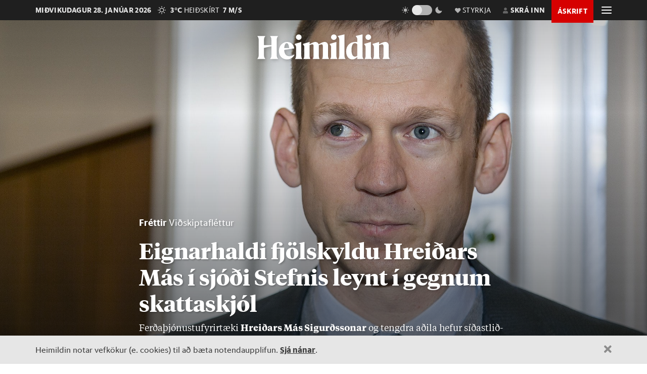

--- FILE ---
content_type: text/css
request_url: https://cdn.heimildin.is/heimildin/static/CACHE/css/output.db13c7d46b6f.css
body_size: 76613
content:
@font-face{font-family:'tiemposheadline_web';src:url("/heimildin/static/site/fonts/tiemposheadline/tiempos-headline-web-bold.woff2") format("woff2"),url("/heimildin/static/site/fonts/tiemposheadline/tiempos-headline-web-bold.woff") format("woff");font-weight:700;font-style:normal}@font-face{font-family:'tiemposheadline_web';src:url("/heimildin/static/site/fonts/tiemposheadline/TiemposHeadline-Medium.woff2") format("woff2"),url("/heimildin/static/site/fonts/tiemposheadline/TiemposHeadline-Medium.woff2") format("woff");font-weight:500;font-style:normal}@font-face{font-family:'tiemposheadline_web';src:url("/heimildin/static/site/fonts/tiemposheadline/TiemposHeadline-MediumItalic.woff2") format("woff2"),url("/heimildin/static/site/fonts/tiemposheadline/TiemposHeadline-MediumItalic.woff2") format("woff");font-weight:500;font-style:italic}@font-face{font-family:'tiempostext_web';src:url("/heimildin/static/site/fonts/tiempostext/TiemposText-Regular.woff2") format("woff2"),url("/heimildin/static/site/fonts/tiempostext/TiemposText-Regular.woff") format("woff");font-weight:400;font-style:normal}@font-face{font-family:'tiempostext_web';src:url("/heimildin/static/site/fonts/tiempostext/TiemposText-RegularItalic.woff2") format("woff2"),url("/heimildin/static/site/fonts/tiempostext/TiemposText-RegularItalic.woff") format("woff");font-weight:400;font-style:italic}@font-face{font-family:'tiempostext_web';src:url("/heimildin/static/site/fonts/tiempostext/TiemposText-Bold.woff2") format("woff2"),url("/heimildin/static/site/fonts/tiempostext/TiemposText-Bold.woff") format("woff");font-weight:700;font-style:normal}@font-face{font-family:'tiempostext_web';src:url("/heimildin/static/site/fonts/tiempostext/TiemposText-BoldItalic.woff2") format("woff2"),url("/heimildin/static/site/fonts/tiempostext/TiemposText-BoldItalic.woff") format("woff");font-weight:700;font-style:italic}@font-face{font-family:'sanomattextsans_web';src:url("/heimildin/static/site/fonts/sanomat_text_sans/SanomatSansText-Regular-Web.woff2") format("woff2"),url("/heimildin/static/site/fonts/sanomat_text_sans/SanomatSansText-Regular-Web.woff") format("woff");font-weight:400;font-style:notmal}@font-face{font-family:'sanomattextsans_web';src:url("/heimildin/static/site/fonts/sanomat_text_sans/SanomatSansText-RegularItalic-Web.woff2") format("woff2"),url("/heimildin/static/site/fonts/sanomat_text_sans/SanomatSansText-RegularItalic-Web.woff") format("woff");font-weight:400;font-style:italic}@font-face{font-family:'sanomattextsans_web';src:url("/heimildin/static/site/fonts/sanomat_text_sans/SanomatSansText-Bold-Web.woff2") format("woff2"),url("/heimildin/static/site/fonts/sanomat_text_sans/SanomatSansText-Bold-Web.woff2") format("woff");font-weight:700;font-style:notmal}@font-face{font-family:'sanomattextsans_web';src:url("/heimildin/static/site/fonts/sanomat_text_sans/SanomatSansText-BoldItalic-Web.woff2") format("woff2"),url("/heimildin/static/site/fonts/sanomat_text_sans/SanomatSansText-BoldItalic-Web.woff2") format("woff");font-weight:700;font-style:italic}:root,[data-theme="light"]{--h-frettir:hsl(0,100%,42%);--h-frettir-h:0;--h-frettir-s:100%;--h-frettir-l:42%;--h-folk:hsl(0,100%,42%);--h-folk-h:0;--h-folk-s:100%;--h-folk-l:42%;--h-rannsoknir:hsl(0,100%,42%);--h-rannsoknir-h:0;--h-rannsoknir-s:100%;--h-rannsoknir-l:42%;--h-umraeda:hsl(210,100%,47%);--h-umraeda-h:210;--h-umraeda-s:100%;--h-umraeda-l:47%;--h-menning:hsl(167,100%,27.5%);--h-menning-h:167;--h-menning-s:100%;--h-menning-l:27.5%;--h-thekking:hsl(338,80%,40%);--h-thekking-h:338;--h-thekking-s:80%;--h-thekking-l:40%;--h-lifid:hsl(40,100%,50%);--h-lifid-h:40;--h-lifid-s:100%;--h-lifid-l:50%;--h-thaettir:hsl(185,40%,65%);--h-thaettir-h:185;--h-thaettir-s:40%;--h-thaettir-l:65%;--h-yellow:hsl(50,100%,50%);--h-yellow-h:50;--h-yellow-s:100%;--h-yellow-l:50%;--h-green:hsl(120,47%,52%);--h-green-h:120;--h-green-s:47%;--h-green-l:52%;--h-cyan:hsl(169,100%,34%);--h-cyan-h:169;--h-cyan-s:100%;--h-cyan-l:34%;--h-red:hsl(0,100%,42%);--h-red-h:0;--h-red-s:100%;--h-red-l:42%;--h-darkred:hsl(0,100%,33%);--h-darkred-h:0;--h-darkred-s:100%;--h-darkred-l:33%;--h-lightred:hsl(0,100%,55%);--h-lightred-h:0;--h-lightred-s:100%;--h-lightred-l:55%;--h-black:hsl(0,0%,8%);--h-black-h:0;--h-black-s:0%;--h-black-l:8%;--h-offblack:hsl(0,0%,12%);--h-offblack-h:0;--h-offblack-s:0%;--h-offblack-l:12%;--h-darkestgrey:hsl(0,0%,18%);--h-darkestgrey-h:0;--h-darkestgrey-s:0%;--h-darkestgrey-l:18%;--h-darkergrey:hsl(0,0%,24%);--h-darkergrey-h:0;--h-darkergrey-s:0%;--h-darkergrey-l:24%;--h-darkgrey:hsl(0,0%,40%);--h-darkgrey-h:0;--h-darkgrey-s:0%;--h-darkgrey-l:40%;--h-grey:hsl(0,0%,55%);--h-grey-h:0;--h-grey-s:0%;--h-grey-l:55%;--h-midgrey:hsl(0,0%,70%);--h-midgrey-h:0;--h-midgrey-s:0%;--h-midgrey-l:70%;--h-lightgrey:hsl(0,0%,80%);--h-lightgrey-h:0;--h-lightgrey-s:0%;--h-lightgrey-l:80%;--h-offwhite:hsl(0,0%,90%);--h-offwhite-h:0;--h-offwhite-s:0%;--h-offwhite-l:90%;--h-bg:hsl(0,0%,100%);--h-bg-h:0;--h-bg-s:0%;--h-bg-l:100%;--h-white:hsl(0,0%,100%);--h-white-h:0;--h-white-s:0%;--h-white-l:100%;--h-beige:hsl(60,15%,90%);--h-beige-h:60;--h-beige-s:15%;--h-beige-l:90%;--h-beige-100:hsl(60,15%,90%);--h-beige-100-h:60;--h-beige-100-s:15%;--h-beige-100-l:90%;--h-beige-200:hsl(60,10%,80%);--h-beige-200-h:60;--h-beige-200-s:10%;--h-beige-200-l:80%;--h-beige-300:hsl(60,8%,70%);--h-beige-300-h:60;--h-beige-300-s:8%;--h-beige-300-l:70%;--h-beige-400:hsl(60,6%,50%);--h-beige-400-h:60;--h-beige-400-s:6%;--h-beige-400-l:50%;--h-beige-500:hsl(60,6%,40%);--h-beige-500-h:60;--h-beige-500-s:6%;--h-beige-500-l:40%;--h-beige-600:hsl(60,4%,20%);--h-beige-600-h:60;--h-beige-600-s:4%;--h-beige-600-l:20%;--h-beige-700:hsl(60,4%,12%);--h-beige-700-h:60;--h-beige-700-s:4%;--h-beige-700-l:12%;--h-vaa:hsl(229,96%,55%);--h-vaa-h:229;--h-vaa-s:96%;--h-vaa-l:55%;--h-facebook:hsl(213,90%,51%);--h-facebook-h:213;--h-facebook-s:90%;--h-facebook-l:51%;--h-twitter:hsl(197,100%,47%);--h-twitter-h:197;--h-twitter-s:100%;--h-twitter-l:47%;--h-cta:hsl(120,47%,52%);--h-cta-h:120;--h-cta-s:47%;--h-cta-l:52%;--h-bg-light:var(--h-offwhite);--h-g-100:var(--h-offwhite);--h-g-200:var(--h-lightgrey);--h-g-300:var(--h-midgrey);--h-g-400:var(--h-grey);--h-g-600:var(--h-darkgrey);--h-g-700:var(--h-darkergrey);--h-g-800:var(--h-darkestgrey);--h-g-900:var(--h-offblack);--h-text-color:var(--h-black);--h-text-color-inverted:var(--h-white);--h-text-color-light:var(--h-darkergrey);--h-logo-color:var(--h-black);--h-line-color:var(--h-black);--h-line-color-light:var(--h-offwhite);--h-line-color-sharp:var(--h-black)}[data-theme="dark"]{--h-frettir:hsl(0,90%,44%);--h-frettir-h:0;--h-frettir-s:90%;--h-frettir-l:44%;--h-folk:hsl(0,90%,44%);--h-folk-h:0;--h-folk-s:90%;--h-folk-l:44%;--h-rannsoknir:hsl(0,90%,44%);--h-rannsoknir-h:0;--h-rannsoknir-s:90%;--h-rannsoknir-l:44%;--h-red:hsl(0,90%,44%);--h-red-h:0;--h-red-s:90%;--h-red-l:44%;--h-darkred:hsl(0,100%,36%);--h-darkred-h:0;--h-darkred-s:100%;--h-darkred-l:36%;--h-lightred:hsl(0,100%,52%);--h-lightred-h:0;--h-lightred-s:100%;--h-lightred-l:52%;--h-umraeda:hsl(210,100%,50%);--h-umraeda-h:210;--h-umraeda-s:100%;--h-umraeda-l:50%;--h-menning:hsl(167,100%,33%);--h-menning-h:167;--h-menning-s:100%;--h-menning-l:33%;--h-thekking:hsl(338,90%,40%);--h-thekking-h:338;--h-thekking-s:90%;--h-thekking-l:40%;--h-lifid:hsl(40,100%,55%);--h-lifid-h:40;--h-lifid-s:100%;--h-lifid-l:55%;--h-beige-100:hsl(60,4%,12%);--h-beige-100-h:60;--h-beige-100-s:4%;--h-beige-100-l:12%;--h-beige-200:hsl(60,4%,20%);--h-beige-200-h:60;--h-beige-200-s:4%;--h-beige-200-l:20%;--h-beige-300:hsl(60,6%,40%);--h-beige-300-h:60;--h-beige-300-s:6%;--h-beige-300-l:40%;--h-beige-400:hsl(60,6%,50%);--h-beige-400-h:60;--h-beige-400-s:6%;--h-beige-400-l:50%;--h-beige-500:hsl(60,8%,70%);--h-beige-500-h:60;--h-beige-500-s:8%;--h-beige-500-l:70%;--h-beige-600:hsl(60,10%,80%);--h-beige-600-h:60;--h-beige-600-s:10%;--h-beige-600-l:80%;--h-beige-700:hsl(60,15%,90%);--h-beige-700-h:60;--h-beige-700-s:15%;--h-beige-700-l:90%;--h-bg:var(--h-black);--h-bg-light:var(--h-darkestgrey);--h-g-100:var(--h-darkestgrey);--h-g-200:var(--h-darkergrey);--h-g-300:var(--h-darkgrey);--h-g-400:var(--h-grey);--h-g-600:var(--h-midgrey);--h-g-700:var(--h-lightgrey);--h-g-800:var(--h-offwhite);--h-g-900:var(--h-white);--h-text-color:var(--h-white);--h-text-color-inverted:var(--h-black);--h-text-color-light:var(--h-lightgrey);--h-logo-color:var(--h-white);--h-line-color:var(--h-darkgrey);--h-line-color-light:var(--h-darkergrey);--h-line-color-sharp:var(--h-white)}@keyframes dotblinker{50%{opacity:0.1}}/*!
 * Font Awesome Free 5.0.8 by @fontawesome - https://fontawesome.com
 * License - https://fontawesome.com/license (Icons: CC BY 4.0, Fonts: SIL OFL 1.1, Code: MIT License)
 */.fa,.fas,.far,.fal,.fab{-moz-osx-font-smoothing:grayscale;-webkit-font-smoothing:antialiased;display:inline-block;font-style:normal;font-variant:normal;text-rendering:auto;line-height:1}.fa-lg{font-size:1.33333em;line-height:.75em;vertical-align:-.0667em}.fa-xs{font-size:.75em}.fa-sm{font-size:.875em}.fa-1x{font-size:1em}.fa-2x{font-size:2em}.fa-3x{font-size:3em}.fa-4x{font-size:4em}.fa-5x{font-size:5em}.fa-6x{font-size:6em}.fa-7x{font-size:7em}.fa-8x{font-size:8em}.fa-9x{font-size:9em}.fa-10x{font-size:10em}.fa-fw{text-align:center;width:1.25em}.fa-ul{list-style-type:none;margin-left:2.5em;padding-left:0}.fa-ul>li{position:relative}.fa-li{left:-2em;position:absolute;text-align:center;width:2em;line-height:inherit}.fa-border{border:solid 0.08em #eee;border-radius:.1em;padding:.2em .25em .15em}.fa-pull-left{float:left}.fa-pull-right{float:right}.fa.fa-pull-left,.fas.fa-pull-left,.far.fa-pull-left,.fal.fa-pull-left,.fab.fa-pull-left{margin-right:.3em}.fa.fa-pull-right,.fas.fa-pull-right,.far.fa-pull-right,.fal.fa-pull-right,.fab.fa-pull-right{margin-left:.3em}.fa-spin{animation:fa-spin 2s infinite linear}.fa-pulse{animation:fa-spin 1s infinite steps(8)}@keyframes fa-spin{0%{transform:rotate(0deg)}100%{transform:rotate(360deg)}}.fa-rotate-90{-ms-filter:"progid:DXImageTransform.Microsoft.BasicImage(rotation=1)";transform:rotate(90deg)}.fa-rotate-180{-ms-filter:"progid:DXImageTransform.Microsoft.BasicImage(rotation=2)";transform:rotate(180deg)}.fa-rotate-270{-ms-filter:"progid:DXImageTransform.Microsoft.BasicImage(rotation=3)";transform:rotate(270deg)}.fa-flip-horizontal{-ms-filter:"progid:DXImageTransform.Microsoft.BasicImage(rotation=0, mirror=1)";transform:scale(-1,1)}.fa-flip-vertical{-ms-filter:"progid:DXImageTransform.Microsoft.BasicImage(rotation=2, mirror=1)";transform:scale(1,-1)}.fa-flip-horizontal.fa-flip-vertical{-ms-filter:"progid:DXImageTransform.Microsoft.BasicImage(rotation=2, mirror=1)";transform:scale(-1,-1)}:root .fa-rotate-90,:root .fa-rotate-180,:root .fa-rotate-270,:root .fa-flip-horizontal,:root .fa-flip-vertical{filter:none}.fa-stack{display:inline-block;height:2em;line-height:2em;position:relative;vertical-align:middle;width:2em}.fa-stack-1x,.fa-stack-2x{left:0;position:absolute;text-align:center;width:100%}.fa-stack-1x{line-height:inherit}.fa-stack-2x{font-size:2em}.fa-inverse{color:#fff}.fa-500px:before{content:"\f26e"}.fa-accessible-icon:before{content:"\f368"}.fa-accusoft:before{content:"\f369"}.fa-address-book:before{content:"\f2b9"}.fa-address-card:before{content:"\f2bb"}.fa-adjust:before{content:"\f042"}.fa-adn:before{content:"\f170"}.fa-adversal:before{content:"\f36a"}.fa-affiliatetheme:before{content:"\f36b"}.fa-algolia:before{content:"\f36c"}.fa-align-center:before{content:"\f037"}.fa-align-justify:before{content:"\f039"}.fa-align-left:before{content:"\f036"}.fa-align-right:before{content:"\f038"}.fa-amazon:before{content:"\f270"}.fa-amazon-pay:before{content:"\f42c"}.fa-ambulance:before{content:"\f0f9"}.fa-american-sign-language-interpreting:before{content:"\f2a3"}.fa-amilia:before{content:"\f36d"}.fa-anchor:before{content:"\f13d"}.fa-android:before{content:"\f17b"}.fa-angellist:before{content:"\f209"}.fa-angle-double-down:before{content:"\f103"}.fa-angle-double-left:before{content:"\f100"}.fa-angle-double-right:before{content:"\f101"}.fa-angle-double-up:before{content:"\f102"}.fa-angle-down:before{content:"\f107"}.fa-angle-left:before{content:"\f104"}.fa-angle-right:before{content:"\f105"}.fa-angle-up:before{content:"\f106"}.fa-angrycreative:before{content:"\f36e"}.fa-angular:before{content:"\f420"}.fa-app-store:before{content:"\f36f"}.fa-app-store-ios:before{content:"\f370"}.fa-apper:before{content:"\f371"}.fa-apple:before{content:"\f179"}.fa-apple-pay:before{content:"\f415"}.fa-archive:before{content:"\f187"}.fa-arrow-alt-circle-down:before{content:"\f358"}.fa-arrow-alt-circle-left:before{content:"\f359"}.fa-arrow-alt-circle-right:before{content:"\f35a"}.fa-arrow-alt-circle-up:before{content:"\f35b"}.fa-arrow-circle-down:before{content:"\f0ab"}.fa-arrow-circle-left:before{content:"\f0a8"}.fa-arrow-circle-right:before{content:"\f0a9"}.fa-arrow-circle-up:before{content:"\f0aa"}.fa-arrow-down:before{content:"\f063"}.fa-arrow-left:before{content:"\f060"}.fa-arrow-right:before{content:"\f061"}.fa-arrow-up:before{content:"\f062"}.fa-arrows-alt:before{content:"\f0b2"}.fa-arrows-alt-h:before{content:"\f337"}.fa-arrows-alt-v:before{content:"\f338"}.fa-assistive-listening-systems:before{content:"\f2a2"}.fa-asterisk:before{content:"\f069"}.fa-asymmetrik:before{content:"\f372"}.fa-at:before{content:"\f1fa"}.fa-audible:before{content:"\f373"}.fa-audio-description:before{content:"\f29e"}.fa-autoprefixer:before{content:"\f41c"}.fa-avianex:before{content:"\f374"}.fa-aviato:before{content:"\f421"}.fa-aws:before{content:"\f375"}.fa-backward:before{content:"\f04a"}.fa-balance-scale:before{content:"\f24e"}.fa-ban:before{content:"\f05e"}.fa-band-aid:before{content:"\f462"}.fa-bandcamp:before{content:"\f2d5"}.fa-barcode:before{content:"\f02a"}.fa-bars:before{content:"\f0c9"}.fa-baseball-ball:before{content:"\f433"}.fa-basketball-ball:before{content:"\f434"}.fa-bath:before{content:"\f2cd"}.fa-battery-empty:before{content:"\f244"}.fa-battery-full:before{content:"\f240"}.fa-battery-half:before{content:"\f242"}.fa-battery-quarter:before{content:"\f243"}.fa-battery-three-quarters:before{content:"\f241"}.fa-bed:before{content:"\f236"}.fa-beer:before{content:"\f0fc"}.fa-behance:before{content:"\f1b4"}.fa-behance-square:before{content:"\f1b5"}.fa-bell:before{content:"\f0f3"}.fa-bell-slash:before{content:"\f1f6"}.fa-bicycle:before{content:"\f206"}.fa-bimobject:before{content:"\f378"}.fa-binoculars:before{content:"\f1e5"}.fa-birthday-cake:before{content:"\f1fd"}.fa-bitbucket:before{content:"\f171"}.fa-bitcoin:before{content:"\f379"}.fa-bity:before{content:"\f37a"}.fa-black-tie:before{content:"\f27e"}.fa-blackberry:before{content:"\f37b"}.fa-blind:before{content:"\f29d"}.fa-blogger:before{content:"\f37c"}.fa-blogger-b:before{content:"\f37d"}.fa-bluetooth:before{content:"\f293"}.fa-bluetooth-b:before{content:"\f294"}.fa-bold:before{content:"\f032"}.fa-bolt:before{content:"\f0e7"}.fa-bomb:before{content:"\f1e2"}.fa-book:before{content:"\f02d"}.fa-bookmark:before{content:"\f02e"}.fa-bowling-ball:before{content:"\f436"}.fa-box:before{content:"\f466"}.fa-boxes:before{content:"\f468"}.fa-braille:before{content:"\f2a1"}.fa-briefcase:before{content:"\f0b1"}.fa-btc:before{content:"\f15a"}.fa-bug:before{content:"\f188"}.fa-building:before{content:"\f1ad"}.fa-bullhorn:before{content:"\f0a1"}.fa-bullseye:before{content:"\f140"}.fa-buromobelexperte:before{content:"\f37f"}.fa-bus:before{content:"\f207"}.fa-buysellads:before{content:"\f20d"}.fa-calculator:before{content:"\f1ec"}.fa-calendar:before{content:"\f133"}.fa-calendar-alt:before{content:"\f073"}.fa-calendar-check:before{content:"\f274"}.fa-calendar-minus:before{content:"\f272"}.fa-calendar-plus:before{content:"\f271"}.fa-calendar-times:before{content:"\f273"}.fa-camera:before{content:"\f030"}.fa-camera-retro:before{content:"\f083"}.fa-car:before{content:"\f1b9"}.fa-caret-down:before{content:"\f0d7"}.fa-caret-left:before{content:"\f0d9"}.fa-caret-right:before{content:"\f0da"}.fa-caret-square-down:before{content:"\f150"}.fa-caret-square-left:before{content:"\f191"}.fa-caret-square-right:before{content:"\f152"}.fa-caret-square-up:before{content:"\f151"}.fa-caret-up:before{content:"\f0d8"}.fa-cart-arrow-down:before{content:"\f218"}.fa-cart-plus:before{content:"\f217"}.fa-cc-amazon-pay:before{content:"\f42d"}.fa-cc-amex:before{content:"\f1f3"}.fa-cc-apple-pay:before{content:"\f416"}.fa-cc-diners-club:before{content:"\f24c"}.fa-cc-discover:before{content:"\f1f2"}.fa-cc-jcb:before{content:"\f24b"}.fa-cc-mastercard:before{content:"\f1f1"}.fa-cc-paypal:before{content:"\f1f4"}.fa-cc-stripe:before{content:"\f1f5"}.fa-cc-visa:before{content:"\f1f0"}.fa-centercode:before{content:"\f380"}.fa-certificate:before{content:"\f0a3"}.fa-chart-area:before{content:"\f1fe"}.fa-chart-bar:before{content:"\f080"}.fa-chart-line:before{content:"\f201"}.fa-chart-pie:before{content:"\f200"}.fa-check:before{content:"\f00c"}.fa-check-circle:before{content:"\f058"}.fa-check-square:before{content:"\f14a"}.fa-chess:before{content:"\f439"}.fa-chess-bishop:before{content:"\f43a"}.fa-chess-board:before{content:"\f43c"}.fa-chess-king:before{content:"\f43f"}.fa-chess-knight:before{content:"\f441"}.fa-chess-pawn:before{content:"\f443"}.fa-chess-queen:before{content:"\f445"}.fa-chess-rook:before{content:"\f447"}.fa-chevron-circle-down:before{content:"\f13a"}.fa-chevron-circle-left:before{content:"\f137"}.fa-chevron-circle-right:before{content:"\f138"}.fa-chevron-circle-up:before{content:"\f139"}.fa-chevron-down:before{content:"\f078"}.fa-chevron-left:before{content:"\f053"}.fa-chevron-right:before{content:"\f054"}.fa-chevron-up:before{content:"\f077"}.fa-child:before{content:"\f1ae"}.fa-chrome:before{content:"\f268"}.fa-circle:before{content:"\f111"}.fa-circle-notch:before{content:"\f1ce"}.fa-clipboard:before{content:"\f328"}.fa-clipboard-check:before{content:"\f46c"}.fa-clipboard-list:before{content:"\f46d"}.fa-clock:before{content:"\f017"}.fa-clone:before{content:"\f24d"}.fa-closed-captioning:before{content:"\f20a"}.fa-cloud:before{content:"\f0c2"}.fa-cloud-download-alt:before{content:"\f381"}.fa-cloud-upload-alt:before{content:"\f382"}.fa-cloudscale:before{content:"\f383"}.fa-cloudsmith:before{content:"\f384"}.fa-cloudversify:before{content:"\f385"}.fa-code:before{content:"\f121"}.fa-code-branch:before{content:"\f126"}.fa-codepen:before{content:"\f1cb"}.fa-codiepie:before{content:"\f284"}.fa-coffee:before{content:"\f0f4"}.fa-cog:before{content:"\f013"}.fa-cogs:before{content:"\f085"}.fa-columns:before{content:"\f0db"}.fa-comment:before{content:"\f075"}.fa-comment-alt:before{content:"\f27a"}.fa-comments:before{content:"\f086"}.fa-compass:before{content:"\f14e"}.fa-compress:before{content:"\f066"}.fa-connectdevelop:before{content:"\f20e"}.fa-contao:before{content:"\f26d"}.fa-copy:before{content:"\f0c5"}.fa-copyright:before{content:"\f1f9"}.fa-cpanel:before{content:"\f388"}.fa-creative-commons:before{content:"\f25e"}.fa-credit-card:before{content:"\f09d"}.fa-crop:before{content:"\f125"}.fa-crosshairs:before{content:"\f05b"}.fa-css3:before{content:"\f13c"}.fa-css3-alt:before{content:"\f38b"}.fa-cube:before{content:"\f1b2"}.fa-cubes:before{content:"\f1b3"}.fa-cut:before{content:"\f0c4"}.fa-cuttlefish:before{content:"\f38c"}.fa-d-and-d:before{content:"\f38d"}.fa-dashcube:before{content:"\f210"}.fa-database:before{content:"\f1c0"}.fa-deaf:before{content:"\f2a4"}.fa-delicious:before{content:"\f1a5"}.fa-deploydog:before{content:"\f38e"}.fa-deskpro:before{content:"\f38f"}.fa-desktop:before{content:"\f108"}.fa-deviantart:before{content:"\f1bd"}.fa-digg:before{content:"\f1a6"}.fa-digital-ocean:before{content:"\f391"}.fa-discord:before{content:"\f392"}.fa-discourse:before{content:"\f393"}.fa-dna:before{content:"\f471"}.fa-dochub:before{content:"\f394"}.fa-docker:before{content:"\f395"}.fa-dollar-sign:before{content:"\f155"}.fa-dolly:before{content:"\f472"}.fa-dolly-flatbed:before{content:"\f474"}.fa-dot-circle:before{content:"\f192"}.fa-download:before{content:"\f019"}.fa-draft2digital:before{content:"\f396"}.fa-dribbble:before{content:"\f17d"}.fa-dribbble-square:before{content:"\f397"}.fa-dropbox:before{content:"\f16b"}.fa-drupal:before{content:"\f1a9"}.fa-dyalog:before{content:"\f399"}.fa-earlybirds:before{content:"\f39a"}.fa-edge:before{content:"\f282"}.fa-edit:before{content:"\f044"}.fa-eject:before{content:"\f052"}.fa-elementor:before{content:"\f430"}.fa-ellipsis-h:before{content:"\f141"}.fa-ellipsis-v:before{content:"\f142"}.fa-ember:before{content:"\f423"}.fa-empire:before{content:"\f1d1"}.fa-envelope:before{content:"\f0e0"}.fa-envelope-open:before{content:"\f2b6"}.fa-envelope-square:before{content:"\f199"}.fa-envira:before{content:"\f299"}.fa-eraser:before{content:"\f12d"}.fa-erlang:before{content:"\f39d"}.fa-ethereum:before{content:"\f42e"}.fa-etsy:before{content:"\f2d7"}.fa-euro-sign:before{content:"\f153"}.fa-exchange-alt:before{content:"\f362"}.fa-exclamation:before{content:"\f12a"}.fa-exclamation-circle:before{content:"\f06a"}.fa-exclamation-triangle:before{content:"\f071"}.fa-expand:before{content:"\f065"}.fa-expand-arrows-alt:before{content:"\f31e"}.fa-expeditedssl:before{content:"\f23e"}.fa-external-link-alt:before{content:"\f35d"}.fa-external-link-square-alt:before{content:"\f360"}.fa-eye:before{content:"\f06e"}.fa-eye-dropper:before{content:"\f1fb"}.fa-eye-slash:before{content:"\f070"}.fa-facebook:before{content:"\f09a"}.fa-facebook-f:before{content:"\f39e"}.fa-facebook-messenger:before{content:"\f39f"}.fa-facebook-square:before{content:"\f082"}.fa-fast-backward:before{content:"\f049"}.fa-fast-forward:before{content:"\f050"}.fa-fax:before{content:"\f1ac"}.fa-female:before{content:"\f182"}.fa-fighter-jet:before{content:"\f0fb"}.fa-file:before{content:"\f15b"}.fa-file-alt:before{content:"\f15c"}.fa-file-archive:before{content:"\f1c6"}.fa-file-audio:before{content:"\f1c7"}.fa-file-code:before{content:"\f1c9"}.fa-file-excel:before{content:"\f1c3"}.fa-file-image:before{content:"\f1c5"}.fa-file-pdf:before{content:"\f1c1"}.fa-file-powerpoint:before{content:"\f1c4"}.fa-file-video:before{content:"\f1c8"}.fa-file-word:before{content:"\f1c2"}.fa-film:before{content:"\f008"}.fa-filter:before{content:"\f0b0"}.fa-fire:before{content:"\f06d"}.fa-fire-extinguisher:before{content:"\f134"}.fa-firefox:before{content:"\f269"}.fa-first-aid:before{content:"\f479"}.fa-first-order:before{content:"\f2b0"}.fa-firstdraft:before{content:"\f3a1"}.fa-flag:before{content:"\f024"}.fa-flag-checkered:before{content:"\f11e"}.fa-flask:before{content:"\f0c3"}.fa-flickr:before{content:"\f16e"}.fa-flipboard:before{content:"\f44d"}.fa-fly:before{content:"\f417"}.fa-folder:before{content:"\f07b"}.fa-folder-open:before{content:"\f07c"}.fa-font:before{content:"\f031"}.fa-font-awesome:before{content:"\f2b4"}.fa-font-awesome-alt:before{content:"\f35c"}.fa-font-awesome-flag:before{content:"\f425"}.fa-fonticons:before{content:"\f280"}.fa-fonticons-fi:before{content:"\f3a2"}.fa-football-ball:before{content:"\f44e"}.fa-fort-awesome:before{content:"\f286"}.fa-fort-awesome-alt:before{content:"\f3a3"}.fa-forumbee:before{content:"\f211"}.fa-forward:before{content:"\f04e"}.fa-foursquare:before{content:"\f180"}.fa-free-code-camp:before{content:"\f2c5"}.fa-freebsd:before{content:"\f3a4"}.fa-frown:before{content:"\f119"}.fa-futbol:before{content:"\f1e3"}.fa-gamepad:before{content:"\f11b"}.fa-gavel:before{content:"\f0e3"}.fa-gem:before{content:"\f3a5"}.fa-genderless:before{content:"\f22d"}.fa-get-pocket:before{content:"\f265"}.fa-gg:before{content:"\f260"}.fa-gg-circle:before{content:"\f261"}.fa-gift:before{content:"\f06b"}.fa-git:before{content:"\f1d3"}.fa-git-square:before{content:"\f1d2"}.fa-github:before{content:"\f09b"}.fa-github-alt:before{content:"\f113"}.fa-github-square:before{content:"\f092"}.fa-gitkraken:before{content:"\f3a6"}.fa-gitlab:before{content:"\f296"}.fa-gitter:before{content:"\f426"}.fa-glass-martini:before{content:"\f000"}.fa-glide:before{content:"\f2a5"}.fa-glide-g:before{content:"\f2a6"}.fa-globe:before{content:"\f0ac"}.fa-gofore:before{content:"\f3a7"}.fa-golf-ball:before{content:"\f450"}.fa-goodreads:before{content:"\f3a8"}.fa-goodreads-g:before{content:"\f3a9"}.fa-google:before{content:"\f1a0"}.fa-google-drive:before{content:"\f3aa"}.fa-google-play:before{content:"\f3ab"}.fa-google-plus:before{content:"\f2b3"}.fa-google-plus-g:before{content:"\f0d5"}.fa-google-plus-square:before{content:"\f0d4"}.fa-google-wallet:before{content:"\f1ee"}.fa-graduation-cap:before{content:"\f19d"}.fa-gratipay:before{content:"\f184"}.fa-grav:before{content:"\f2d6"}.fa-gripfire:before{content:"\f3ac"}.fa-grunt:before{content:"\f3ad"}.fa-gulp:before{content:"\f3ae"}.fa-h-square:before{content:"\f0fd"}.fa-hacker-news:before{content:"\f1d4"}.fa-hacker-news-square:before{content:"\f3af"}.fa-hand-lizard:before{content:"\f258"}.fa-hand-paper:before{content:"\f256"}.fa-hand-peace:before{content:"\f25b"}.fa-hand-point-down:before{content:"\f0a7"}.fa-hand-point-left:before{content:"\f0a5"}.fa-hand-point-right:before{content:"\f0a4"}.fa-hand-point-up:before{content:"\f0a6"}.fa-hand-pointer:before{content:"\f25a"}.fa-hand-rock:before{content:"\f255"}.fa-hand-scissors:before{content:"\f257"}.fa-hand-spock:before{content:"\f259"}.fa-handshake:before{content:"\f2b5"}.fa-hashtag:before{content:"\f292"}.fa-hdd:before{content:"\f0a0"}.fa-heading:before{content:"\f1dc"}.fa-headphones:before{content:"\f025"}.fa-heart:before{content:"\f004"}.fa-heartbeat:before{content:"\f21e"}.fa-hips:before{content:"\f452"}.fa-hire-a-helper:before{content:"\f3b0"}.fa-history:before{content:"\f1da"}.fa-hockey-puck:before{content:"\f453"}.fa-home:before{content:"\f015"}.fa-hooli:before{content:"\f427"}.fa-hospital:before{content:"\f0f8"}.fa-hospital-symbol:before{content:"\f47e"}.fa-hotjar:before{content:"\f3b1"}.fa-hourglass:before{content:"\f254"}.fa-hourglass-end:before{content:"\f253"}.fa-hourglass-half:before{content:"\f252"}.fa-hourglass-start:before{content:"\f251"}.fa-houzz:before{content:"\f27c"}.fa-html5:before{content:"\f13b"}.fa-hubspot:before{content:"\f3b2"}.fa-i-cursor:before{content:"\f246"}.fa-id-badge:before{content:"\f2c1"}.fa-id-card:before{content:"\f2c2"}.fa-image:before{content:"\f03e"}.fa-images:before{content:"\f302"}.fa-imdb:before{content:"\f2d8"}.fa-inbox:before{content:"\f01c"}.fa-indent:before{content:"\f03c"}.fa-industry:before{content:"\f275"}.fa-info:before{content:"\f129"}.fa-info-circle:before{content:"\f05a"}.fa-instagram:before{content:"\f16d"}.fa-internet-explorer:before{content:"\f26b"}.fa-ioxhost:before{content:"\f208"}.fa-italic:before{content:"\f033"}.fa-itunes:before{content:"\f3b4"}.fa-itunes-note:before{content:"\f3b5"}.fa-jenkins:before{content:"\f3b6"}.fa-joget:before{content:"\f3b7"}.fa-joomla:before{content:"\f1aa"}.fa-js:before{content:"\f3b8"}.fa-js-square:before{content:"\f3b9"}.fa-jsfiddle:before{content:"\f1cc"}.fa-key:before{content:"\f084"}.fa-keyboard:before{content:"\f11c"}.fa-keycdn:before{content:"\f3ba"}.fa-kickstarter:before{content:"\f3bb"}.fa-kickstarter-k:before{content:"\f3bc"}.fa-korvue:before{content:"\f42f"}.fa-language:before{content:"\f1ab"}.fa-laptop:before{content:"\f109"}.fa-laravel:before{content:"\f3bd"}.fa-lastfm:before{content:"\f202"}.fa-lastfm-square:before{content:"\f203"}.fa-leaf:before{content:"\f06c"}.fa-leanpub:before{content:"\f212"}.fa-lemon:before{content:"\f094"}.fa-less:before{content:"\f41d"}.fa-level-down-alt:before{content:"\f3be"}.fa-level-up-alt:before{content:"\f3bf"}.fa-life-ring:before{content:"\f1cd"}.fa-lightbulb:before{content:"\f0eb"}.fa-line:before{content:"\f3c0"}.fa-link:before{content:"\f0c1"}.fa-linkedin:before{content:"\f08c"}.fa-linkedin-in:before{content:"\f0e1"}.fa-linode:before{content:"\f2b8"}.fa-linux:before{content:"\f17c"}.fa-lira-sign:before{content:"\f195"}.fa-list:before{content:"\f03a"}.fa-list-alt:before{content:"\f022"}.fa-list-ol:before{content:"\f0cb"}.fa-list-ul:before{content:"\f0ca"}.fa-location-arrow:before{content:"\f124"}.fa-lock:before{content:"\f023"}.fa-lock-open:before{content:"\f3c1"}.fa-long-arrow-alt-down:before{content:"\f309"}.fa-long-arrow-alt-left:before{content:"\f30a"}.fa-long-arrow-alt-right:before{content:"\f30b"}.fa-long-arrow-alt-up:before{content:"\f30c"}.fa-low-vision:before{content:"\f2a8"}.fa-lyft:before{content:"\f3c3"}.fa-magento:before{content:"\f3c4"}.fa-magic:before{content:"\f0d0"}.fa-magnet:before{content:"\f076"}.fa-male:before{content:"\f183"}.fa-map:before{content:"\f279"}.fa-map-marker:before{content:"\f041"}.fa-map-marker-alt:before{content:"\f3c5"}.fa-map-pin:before{content:"\f276"}.fa-map-signs:before{content:"\f277"}.fa-mars:before{content:"\f222"}.fa-mars-double:before{content:"\f227"}.fa-mars-stroke:before{content:"\f229"}.fa-mars-stroke-h:before{content:"\f22b"}.fa-mars-stroke-v:before{content:"\f22a"}.fa-maxcdn:before{content:"\f136"}.fa-medapps:before{content:"\f3c6"}.fa-medium:before{content:"\f23a"}.fa-medium-m:before{content:"\f3c7"}.fa-medkit:before{content:"\f0fa"}.fa-medrt:before{content:"\f3c8"}.fa-meetup:before{content:"\f2e0"}.fa-meh:before{content:"\f11a"}.fa-mercury:before{content:"\f223"}.fa-microchip:before{content:"\f2db"}.fa-microphone:before{content:"\f130"}.fa-microphone-slash:before{content:"\f131"}.fa-microsoft:before{content:"\f3ca"}.fa-minus:before{content:"\f068"}.fa-minus-circle:before{content:"\f056"}.fa-minus-square:before{content:"\f146"}.fa-mix:before{content:"\f3cb"}.fa-mixcloud:before{content:"\f289"}.fa-mizuni:before{content:"\f3cc"}.fa-mobile:before{content:"\f10b"}.fa-mobile-alt:before{content:"\f3cd"}.fa-modx:before{content:"\f285"}.fa-monero:before{content:"\f3d0"}.fa-money-bill-alt:before{content:"\f3d1"}.fa-moon:before{content:"\f186"}.fa-motorcycle:before{content:"\f21c"}.fa-mouse-pointer:before{content:"\f245"}.fa-music:before{content:"\f001"}.fa-napster:before{content:"\f3d2"}.fa-neuter:before{content:"\f22c"}.fa-newspaper:before{content:"\f1ea"}.fa-nintendo-switch:before{content:"\f418"}.fa-node:before{content:"\f419"}.fa-node-js:before{content:"\f3d3"}.fa-npm:before{content:"\f3d4"}.fa-ns8:before{content:"\f3d5"}.fa-nutritionix:before{content:"\f3d6"}.fa-object-group:before{content:"\f247"}.fa-object-ungroup:before{content:"\f248"}.fa-odnoklassniki:before{content:"\f263"}.fa-odnoklassniki-square:before{content:"\f264"}.fa-opencart:before{content:"\f23d"}.fa-openid:before{content:"\f19b"}.fa-opera:before{content:"\f26a"}.fa-optin-monster:before{content:"\f23c"}.fa-osi:before{content:"\f41a"}.fa-outdent:before{content:"\f03b"}.fa-page4:before{content:"\f3d7"}.fa-pagelines:before{content:"\f18c"}.fa-paint-brush:before{content:"\f1fc"}.fa-palfed:before{content:"\f3d8"}.fa-pallet:before{content:"\f482"}.fa-paper-plane:before{content:"\f1d8"}.fa-paperclip:before{content:"\f0c6"}.fa-paragraph:before{content:"\f1dd"}.fa-paste:before{content:"\f0ea"}.fa-patreon:before{content:"\f3d9"}.fa-pause:before{content:"\f04c"}.fa-pause-circle:before{content:"\f28b"}.fa-paw:before{content:"\f1b0"}.fa-paypal:before{content:"\f1ed"}.fa-pen-square:before{content:"\f14b"}.fa-pencil-alt:before{content:"\f303"}.fa-percent:before{content:"\f295"}.fa-periscope:before{content:"\f3da"}.fa-phabricator:before{content:"\f3db"}.fa-phoenix-framework:before{content:"\f3dc"}.fa-phone:before{content:"\f095"}.fa-phone-square:before{content:"\f098"}.fa-phone-volume:before{content:"\f2a0"}.fa-php:before{content:"\f457"}.fa-pied-piper:before{content:"\f2ae"}.fa-pied-piper-alt:before{content:"\f1a8"}.fa-pied-piper-pp:before{content:"\f1a7"}.fa-pills:before{content:"\f484"}.fa-pinterest:before{content:"\f0d2"}.fa-pinterest-p:before{content:"\f231"}.fa-pinterest-square:before{content:"\f0d3"}.fa-plane:before{content:"\f072"}.fa-play:before{content:"\f04b"}.fa-play-circle:before{content:"\f144"}.fa-playstation:before{content:"\f3df"}.fa-plug:before{content:"\f1e6"}.fa-plus:before{content:"\f067"}.fa-plus-circle:before{content:"\f055"}.fa-plus-square:before{content:"\f0fe"}.fa-podcast:before{content:"\f2ce"}.fa-pound-sign:before{content:"\f154"}.fa-power-off:before{content:"\f011"}.fa-print:before{content:"\f02f"}.fa-product-hunt:before{content:"\f288"}.fa-pushed:before{content:"\f3e1"}.fa-puzzle-piece:before{content:"\f12e"}.fa-python:before{content:"\f3e2"}.fa-qq:before{content:"\f1d6"}.fa-qrcode:before{content:"\f029"}.fa-question:before{content:"\f128"}.fa-question-circle:before{content:"\f059"}.fa-quidditch:before{content:"\f458"}.fa-quinscape:before{content:"\f459"}.fa-quora:before{content:"\f2c4"}.fa-quote-left:before{content:"\f10d"}.fa-quote-right:before{content:"\f10e"}.fa-random:before{content:"\f074"}.fa-ravelry:before{content:"\f2d9"}.fa-react:before{content:"\f41b"}.fa-rebel:before{content:"\f1d0"}.fa-recycle:before{content:"\f1b8"}.fa-red-river:before{content:"\f3e3"}.fa-reddit:before{content:"\f1a1"}.fa-reddit-alien:before{content:"\f281"}.fa-reddit-square:before{content:"\f1a2"}.fa-redo:before{content:"\f01e"}.fa-redo-alt:before{content:"\f2f9"}.fa-registered:before{content:"\f25d"}.fa-rendact:before{content:"\f3e4"}.fa-renren:before{content:"\f18b"}.fa-reply:before{content:"\f3e5"}.fa-reply-all:before{content:"\f122"}.fa-replyd:before{content:"\f3e6"}.fa-resolving:before{content:"\f3e7"}.fa-retweet:before{content:"\f079"}.fa-road:before{content:"\f018"}.fa-rocket:before{content:"\f135"}.fa-rocketchat:before{content:"\f3e8"}.fa-rockrms:before{content:"\f3e9"}.fa-rss:before{content:"\f09e"}.fa-rss-square:before{content:"\f143"}.fa-ruble-sign:before{content:"\f158"}.fa-rupee-sign:before{content:"\f156"}.fa-safari:before{content:"\f267"}.fa-sass:before{content:"\f41e"}.fa-save:before{content:"\f0c7"}.fa-schlix:before{content:"\f3ea"}.fa-scribd:before{content:"\f28a"}.fa-search:before{content:"\f002"}.fa-search-minus:before{content:"\f010"}.fa-search-plus:before{content:"\f00e"}.fa-searchengin:before{content:"\f3eb"}.fa-sellcast:before{content:"\f2da"}.fa-sellsy:before{content:"\f213"}.fa-server:before{content:"\f233"}.fa-servicestack:before{content:"\f3ec"}.fa-share:before{content:"\f064"}.fa-share-alt:before{content:"\f1e0"}.fa-share-alt-square:before{content:"\f1e1"}.fa-share-square:before{content:"\f14d"}.fa-shekel-sign:before{content:"\f20b"}.fa-shield-alt:before{content:"\f3ed"}.fa-ship:before{content:"\f21a"}.fa-shipping-fast:before{content:"\f48b"}.fa-shirtsinbulk:before{content:"\f214"}.fa-shopping-bag:before{content:"\f290"}.fa-shopping-basket:before{content:"\f291"}.fa-shopping-cart:before{content:"\f07a"}.fa-shower:before{content:"\f2cc"}.fa-sign-in-alt:before{content:"\f2f6"}.fa-sign-language:before{content:"\f2a7"}.fa-sign-out-alt:before{content:"\f2f5"}.fa-signal:before{content:"\f012"}.fa-simplybuilt:before{content:"\f215"}.fa-sistrix:before{content:"\f3ee"}.fa-sitemap:before{content:"\f0e8"}.fa-skyatlas:before{content:"\f216"}.fa-skype:before{content:"\f17e"}.fa-slack:before{content:"\f198"}.fa-slack-hash:before{content:"\f3ef"}.fa-sliders-h:before{content:"\f1de"}.fa-slideshare:before{content:"\f1e7"}.fa-smile:before{content:"\f118"}.fa-snapchat:before{content:"\f2ab"}.fa-snapchat-ghost:before{content:"\f2ac"}.fa-snapchat-square:before{content:"\f2ad"}.fa-snowflake:before{content:"\f2dc"}.fa-sort:before{content:"\f0dc"}.fa-sort-alpha-down:before{content:"\f15d"}.fa-sort-alpha-up:before{content:"\f15e"}.fa-sort-amount-down:before{content:"\f160"}.fa-sort-amount-up:before{content:"\f161"}.fa-sort-down:before{content:"\f0dd"}.fa-sort-numeric-down:before{content:"\f162"}.fa-sort-numeric-up:before{content:"\f163"}.fa-sort-up:before{content:"\f0de"}.fa-soundcloud:before{content:"\f1be"}.fa-space-shuttle:before{content:"\f197"}.fa-speakap:before{content:"\f3f3"}.fa-spinner:before{content:"\f110"}.fa-spotify:before{content:"\f1bc"}.fa-square:before{content:"\f0c8"}.fa-square-full:before{content:"\f45c"}.fa-stack-exchange:before{content:"\f18d"}.fa-stack-overflow:before{content:"\f16c"}.fa-star:before{content:"\f005"}.fa-star-half:before{content:"\f089"}.fa-staylinked:before{content:"\f3f5"}.fa-steam:before{content:"\f1b6"}.fa-steam-square:before{content:"\f1b7"}.fa-steam-symbol:before{content:"\f3f6"}.fa-step-backward:before{content:"\f048"}.fa-step-forward:before{content:"\f051"}.fa-stethoscope:before{content:"\f0f1"}.fa-sticker-mule:before{content:"\f3f7"}.fa-sticky-note:before{content:"\f249"}.fa-stop:before{content:"\f04d"}.fa-stop-circle:before{content:"\f28d"}.fa-stopwatch:before{content:"\f2f2"}.fa-strava:before{content:"\f428"}.fa-street-view:before{content:"\f21d"}.fa-strikethrough:before{content:"\f0cc"}.fa-stripe:before{content:"\f429"}.fa-stripe-s:before{content:"\f42a"}.fa-studiovinari:before{content:"\f3f8"}.fa-stumbleupon:before{content:"\f1a4"}.fa-stumbleupon-circle:before{content:"\f1a3"}.fa-subscript:before{content:"\f12c"}.fa-subway:before{content:"\f239"}.fa-suitcase:before{content:"\f0f2"}.fa-sun:before{content:"\f185"}.fa-superpowers:before{content:"\f2dd"}.fa-superscript:before{content:"\f12b"}.fa-supple:before{content:"\f3f9"}.fa-sync:before{content:"\f021"}.fa-sync-alt:before{content:"\f2f1"}.fa-syringe:before{content:"\f48e"}.fa-table:before{content:"\f0ce"}.fa-table-tennis:before{content:"\f45d"}.fa-tablet:before{content:"\f10a"}.fa-tablet-alt:before{content:"\f3fa"}.fa-tachometer-alt:before{content:"\f3fd"}.fa-tag:before{content:"\f02b"}.fa-tags:before{content:"\f02c"}.fa-tasks:before{content:"\f0ae"}.fa-taxi:before{content:"\f1ba"}.fa-telegram:before{content:"\f2c6"}.fa-telegram-plane:before{content:"\f3fe"}.fa-tencent-weibo:before{content:"\f1d5"}.fa-terminal:before{content:"\f120"}.fa-text-height:before{content:"\f034"}.fa-text-width:before{content:"\f035"}.fa-th:before{content:"\f00a"}.fa-th-large:before{content:"\f009"}.fa-th-list:before{content:"\f00b"}.fa-themeisle:before{content:"\f2b2"}.fa-thermometer:before{content:"\f491"}.fa-thermometer-empty:before{content:"\f2cb"}.fa-thermometer-full:before{content:"\f2c7"}.fa-thermometer-half:before{content:"\f2c9"}.fa-thermometer-quarter:before{content:"\f2ca"}.fa-thermometer-three-quarters:before{content:"\f2c8"}.fa-thumbs-down:before{content:"\f165"}.fa-thumbs-up:before{content:"\f164"}.fa-thumbtack:before{content:"\f08d"}.fa-ticket-alt:before{content:"\f3ff"}.fa-times:before{content:"\f00d"}.fa-times-circle:before{content:"\f057"}.fa-tint:before{content:"\f043"}.fa-toggle-off:before{content:"\f204"}.fa-toggle-on:before{content:"\f205"}.fa-trademark:before{content:"\f25c"}.fa-train:before{content:"\f238"}.fa-transgender:before{content:"\f224"}.fa-transgender-alt:before{content:"\f225"}.fa-trash:before{content:"\f1f8"}.fa-trash-alt:before{content:"\f2ed"}.fa-tree:before{content:"\f1bb"}.fa-trello:before{content:"\f181"}.fa-tripadvisor:before{content:"\f262"}.fa-trophy:before{content:"\f091"}.fa-truck:before{content:"\f0d1"}.fa-tty:before{content:"\f1e4"}.fa-tumblr:before{content:"\f173"}.fa-tumblr-square:before{content:"\f174"}.fa-tv:before{content:"\f26c"}.fa-twitch:before{content:"\f1e8"}.fa-twitter:before{content:"\f099"}.fa-twitter-square:before{content:"\f081"}.fa-typo3:before{content:"\f42b"}.fa-uber:before{content:"\f402"}.fa-uikit:before{content:"\f403"}.fa-umbrella:before{content:"\f0e9"}.fa-underline:before{content:"\f0cd"}.fa-undo:before{content:"\f0e2"}.fa-undo-alt:before{content:"\f2ea"}.fa-uniregistry:before{content:"\f404"}.fa-universal-access:before{content:"\f29a"}.fa-university:before{content:"\f19c"}.fa-unlink:before{content:"\f127"}.fa-unlock:before{content:"\f09c"}.fa-unlock-alt:before{content:"\f13e"}.fa-untappd:before{content:"\f405"}.fa-upload:before{content:"\f093"}.fa-usb:before{content:"\f287"}.fa-user:before{content:"\f007"}.fa-user-circle:before{content:"\f2bd"}.fa-user-md:before{content:"\f0f0"}.fa-user-plus:before{content:"\f234"}.fa-user-secret:before{content:"\f21b"}.fa-user-times:before{content:"\f235"}.fa-users:before{content:"\f0c0"}.fa-ussunnah:before{content:"\f407"}.fa-utensil-spoon:before{content:"\f2e5"}.fa-utensils:before{content:"\f2e7"}.fa-vaadin:before{content:"\f408"}.fa-venus:before{content:"\f221"}.fa-venus-double:before{content:"\f226"}.fa-venus-mars:before{content:"\f228"}.fa-viacoin:before{content:"\f237"}.fa-viadeo:before{content:"\f2a9"}.fa-viadeo-square:before{content:"\f2aa"}.fa-viber:before{content:"\f409"}.fa-video:before{content:"\f03d"}.fa-vimeo:before{content:"\f40a"}.fa-vimeo-square:before{content:"\f194"}.fa-vimeo-v:before{content:"\f27d"}.fa-vine:before{content:"\f1ca"}.fa-vk:before{content:"\f189"}.fa-vnv:before{content:"\f40b"}.fa-volleyball-ball:before{content:"\f45f"}.fa-volume-down:before{content:"\f027"}.fa-volume-off:before{content:"\f026"}.fa-volume-up:before{content:"\f028"}.fa-vuejs:before{content:"\f41f"}.fa-warehouse:before{content:"\f494"}.fa-weibo:before{content:"\f18a"}.fa-weight:before{content:"\f496"}.fa-weixin:before{content:"\f1d7"}.fa-whatsapp:before{content:"\f232"}.fa-whatsapp-square:before{content:"\f40c"}.fa-wheelchair:before{content:"\f193"}.fa-whmcs:before{content:"\f40d"}.fa-wifi:before{content:"\f1eb"}.fa-wikipedia-w:before{content:"\f266"}.fa-window-close:before{content:"\f410"}.fa-window-maximize:before{content:"\f2d0"}.fa-window-minimize:before{content:"\f2d1"}.fa-window-restore:before{content:"\f2d2"}.fa-windows:before{content:"\f17a"}.fa-won-sign:before{content:"\f159"}.fa-wordpress:before{content:"\f19a"}.fa-wordpress-simple:before{content:"\f411"}.fa-wpbeginner:before{content:"\f297"}.fa-wpexplorer:before{content:"\f2de"}.fa-wpforms:before{content:"\f298"}.fa-wrench:before{content:"\f0ad"}.fa-xbox:before{content:"\f412"}.fa-xing:before{content:"\f168"}.fa-xing-square:before{content:"\f169"}.fa-y-combinator:before{content:"\f23b"}.fa-yahoo:before{content:"\f19e"}.fa-yandex:before{content:"\f413"}.fa-yandex-international:before{content:"\f414"}.fa-yelp:before{content:"\f1e9"}.fa-yen-sign:before{content:"\f157"}.fa-yoast:before{content:"\f2b1"}.fa-youtube:before{content:"\f167"}.fa-youtube-square:before{content:"\f431"}.sr-only{border:0;clip:rect(0,0,0,0);height:1px;margin:-1px;overflow:hidden;padding:0;position:absolute;width:1px}.sr-only-focusable:active,.sr-only-focusable:focus{clip:auto;height:auto;margin:0;overflow:visible;position:static;width:auto}/*!
 * Font Awesome Free 5.0.8 by @fontawesome - https://fontawesome.com
 * License - https://fontawesome.com/license (Icons: CC BY 4.0, Fonts: SIL OFL 1.1, Code: MIT License)
 */@font-face{font-family:'Font Awesome 5 Free';font-style:normal;font-weight:400;src:url("/heimildin/static/site/css/vendor/fontawesome-5.12.1/webfonts/fa-regular-400.eot");src:url("/heimildin/static/site/css/vendor/fontawesome-5.12.1/webfonts/fa-regular-400.eot?#iefix") format("embedded-opentype"),url("/heimildin/static/site/css/vendor/fontawesome-5.12.1/webfonts/fa-regular-400.woff2") format("woff2"),url("/heimildin/static/site/css/vendor/fontawesome-5.12.1/webfonts/fa-regular-400.woff") format("woff"),url("/heimildin/static/site/css/vendor/fontawesome-5.12.1/webfonts/fa-regular-400.ttf") format("truetype"),url("/heimildin/static/site/css/vendor/fontawesome-5.12.1/webfonts/fa-regular-400.svg#fontawesome") format("svg")}.far{font-family:'Font Awesome 5 Free';font-weight:400}/*!
 * Font Awesome Free 5.0.8 by @fontawesome - https://fontawesome.com
 * License - https://fontawesome.com/license (Icons: CC BY 4.0, Fonts: SIL OFL 1.1, Code: MIT License)
 */@font-face{font-family:'Font Awesome 5 Free';font-style:normal;font-weight:900;src:url("/heimildin/static/site/css/vendor/fontawesome-5.12.1/webfonts/fa-solid-900.eot");src:url("/heimildin/static/site/css/vendor/fontawesome-5.12.1/webfonts/fa-solid-900.eot?#iefix") format("embedded-opentype"),url("/heimildin/static/site/css/vendor/fontawesome-5.12.1/webfonts/fa-solid-900.woff2") format("woff2"),url("/heimildin/static/site/css/vendor/fontawesome-5.12.1/webfonts/fa-solid-900.woff") format("woff"),url("/heimildin/static/site/css/vendor/fontawesome-5.12.1/webfonts/fa-solid-900.ttf") format("truetype"),url("/heimildin/static/site/css/vendor/fontawesome-5.12.1/webfonts/fa-solid-900.svg#fontawesome") format("svg")}.fa,.fas{font-family:'Font Awesome 5 Free';font-weight:900}/*!
 * Font Awesome Free 5.0.8 by @fontawesome - https://fontawesome.com
 * License - https://fontawesome.com/license (Icons: CC BY 4.0, Fonts: SIL OFL 1.1, Code: MIT License)
 */@font-face{font-family:'Font Awesome 5 Brands';font-style:normal;font-weight:normal;src:url("/heimildin/static/site/css/vendor/fontawesome-5.12.1/webfonts/fa-brands-400.eot");src:url("/heimildin/static/site/css/vendor/fontawesome-5.12.1/webfonts/fa-brands-400.eot?#iefix") format("embedded-opentype"),url("/heimildin/static/site/css/vendor/fontawesome-5.12.1/webfonts/fa-brands-400.woff2") format("woff2"),url("/heimildin/static/site/css/vendor/fontawesome-5.12.1/webfonts/fa-brands-400.woff") format("woff"),url("/heimildin/static/site/css/vendor/fontawesome-5.12.1/webfonts/fa-brands-400.ttf") format("truetype"),url("/heimildin/static/site/css/vendor/fontawesome-5.12.1/webfonts/fa-brands-400.svg#fontawesome") format("svg")}.fab{font-family:'Font Awesome 5 Brands'}/*!
 * Bootstrap Reboot v4.0.0 (https://getbootstrap.com)
 * Copyright 2011-2018 The Bootstrap Authors
 * Copyright 2011-2018 Twitter, Inc.
 * Licensed under MIT (https://github.com/twbs/bootstrap/blob/master/LICENSE)
 * Forked from Normalize.css, licensed MIT (https://github.com/necolas/normalize.css/blob/master/LICENSE.md)
 */*,*::before,*::after{box-sizing:border-box}html{font-family:sans-serif;line-height:1.15;-webkit-text-size-adjust:100%;-ms-text-size-adjust:100%;-ms-overflow-style:scrollbar;-webkit-tap-highlight-color:rgba(0,0,0,0)}@-ms-viewport{width:device-width}article,aside,dialog,figcaption,figure,footer,header,hgroup,main,nav,section{display:block}body{margin:0;font-family:-apple-system,BlinkMacSystemFont,"Segoe UI",Roboto,"Helvetica Neue",Arial,sans-serif,"Apple Color Emoji","Segoe UI Emoji","Segoe UI Symbol";font-size:1rem;font-weight:400;line-height:1.5;color:#212529;text-align:left;background-color:#fff}[tabindex="-1"]:focus{outline:0!important}hr{box-sizing:content-box;height:0;overflow:visible}h1,h2,h3,h4,h5,h6{margin-top:0;margin-bottom:.5rem}p{margin-top:0;margin-bottom:1rem}abbr[title],abbr[data-original-title]{text-decoration:underline;text-decoration:underline dotted;cursor:help;border-bottom:0}address{margin-bottom:1rem;font-style:normal;line-height:inherit}ol,ul,dl{margin-top:0;margin-bottom:1rem}ol ol,ul ul,ol ul,ul ol{margin-bottom:0}dt{font-weight:700}dd{margin-bottom:.5rem;margin-left:0}blockquote{margin:0 0 1rem}dfn{font-style:italic}b,strong{font-weight:bolder}small{font-size:80%}sub,sup{position:relative;font-size:75%;line-height:0;vertical-align:baseline}sub{bottom:-.25em}sup{top:-.5em}a{color:#007bff;text-decoration:none;background-color:transparent;-webkit-text-decoration-skip:objects}a:hover{color:#0056b3;text-decoration:underline}a:not([href]):not([tabindex]){color:inherit;text-decoration:none}a:not([href]):not([tabindex]):hover,a:not([href]):not([tabindex]):focus{color:inherit;text-decoration:none}a:not([href]):not([tabindex]):focus{outline:0}pre,code,kbd,samp{font-family:monospace,monospace;font-size:1em}pre{margin-top:0;margin-bottom:1rem;overflow:auto;-ms-overflow-style:scrollbar}figure{margin:0 0 1rem}img{vertical-align:middle;border-style:none}svg:not(:root){overflow:hidden}table{border-collapse:collapse}caption{padding-top:.75rem;padding-bottom:.75rem;color:#6c757d;text-align:left;caption-side:bottom}th{text-align:inherit}label{display:inline-block;margin-bottom:.5rem}button{border-radius:0}button:focus{outline:1px dotted;outline:5px auto -webkit-focus-ring-color}input,button,select,optgroup,textarea{margin:0;font-family:inherit;font-size:inherit;line-height:inherit}button,input{overflow:visible}button,select{text-transform:none}button,html [type="button"],[type="reset"],[type="submit"]{-webkit-appearance:button}button::-moz-focus-inner,[type="button"]::-moz-focus-inner,[type="reset"]::-moz-focus-inner,[type="submit"]::-moz-focus-inner{padding:0;border-style:none}input[type="radio"],input[type="checkbox"]{box-sizing:border-box;padding:0}input[type="date"],input[type="time"],input[type="datetime-local"],input[type="month"]{-webkit-appearance:listbox}textarea{overflow:auto;resize:vertical}fieldset{min-width:0;padding:0;margin:0;border:0}legend{display:block;width:100%;max-width:100%;padding:0;margin-bottom:.5rem;font-size:1.5rem;line-height:inherit;color:inherit;white-space:normal}progress{vertical-align:baseline}[type="number"]::-webkit-inner-spin-button,[type="number"]::-webkit-outer-spin-button{height:auto}[type="search"]{outline-offset:-2px;-webkit-appearance:none}[type="search"]::-webkit-search-cancel-button,[type="search"]::-webkit-search-decoration{-webkit-appearance:none}::-webkit-file-upload-button{font:inherit;-webkit-appearance:button}output{display:inline-block}summary{display:list-item;cursor:pointer}template{display:none}[hidden]{display:none!important}/*!
 * Bootstrap Grid v4.0.0 (https://getbootstrap.com)
 * Copyright 2011-2018 The Bootstrap Authors
 * Copyright 2011-2018 Twitter, Inc.
 * Licensed under MIT (https://github.com/twbs/bootstrap/blob/master/LICENSE)
 */@-ms-viewport{width:device-width}html{box-sizing:border-box;-ms-overflow-style:scrollbar}*,*::before,*::after{box-sizing:inherit}.container{width:100%;padding-right:15px;padding-left:15px;margin-right:auto;margin-left:auto}@media (min-width:576px){.container{max-width:540px}}@media (min-width:768px){.container{max-width:750px}}@media (min-width:992px){.container{max-width:960px}}@media (min-width:1200px){.container{max-width:1170px}}.container-fluid{width:100%;padding-right:15px;padding-left:15px;margin-right:auto;margin-left:auto}.row{display:flex;flex-wrap:wrap;margin-right:-15px;margin-left:-15px}.no-gutters{margin-right:0;margin-left:0}.no-gutters>.col,.no-gutters>[class*="col-"]{padding-right:0;padding-left:0}.col-xl,.col-xl-auto,.col-xl-12,.col-xl-11,.col-xl-10,.col-xl-9,.col-xl-8,.col-xl-7,.col-xl-6,.col-xl-5,.col-xl-4,.col-xl-3,.col-xl-2,.col-xl-1,.col-lg,.col-lg-auto,.col-lg-12,.col-lg-11,.col-lg-10,.col-lg-9,.col-lg-8,.col-lg-7,.col-lg-6,.col-lg-5,.col-lg-4,.col-lg-3,.col-lg-2,.col-lg-1,.col-md,.col-md-auto,.col-md-12,.col-md-11,.col-md-10,.col-md-9,.col-md-8,.col-md-7,.col-md-6,.col-md-5,.col-md-4,.col-md-3,.col-md-2,.col-md-1,.col-sm,.col-sm-auto,.col-sm-12,.col-sm-11,.col-sm-10,.col-sm-9,.col-sm-8,.col-sm-7,.col-sm-6,.col-sm-5,.col-sm-4,.col-sm-3,.col-sm-2,.col-sm-1,.col,.col-auto,.col-12,.col-11,.col-10,.col-9,.col-8,.col-7,.col-6,.col-5,.col-4,.col-3,.col-2,.col-1{position:relative;width:100%;min-height:1px;padding-right:15px;padding-left:15px}.col{flex-basis:0;flex-grow:1;max-width:100%}.col-auto{flex:0 0 auto;width:auto;max-width:none}.col-1{flex:0 0 8.33333%;max-width:8.33333%}.col-2{flex:0 0 16.66667%;max-width:16.66667%}.col-3{flex:0 0 25%;max-width:25%}.col-4{flex:0 0 33.33333%;max-width:33.33333%}.col-5{flex:0 0 41.66667%;max-width:41.66667%}.col-6{flex:0 0 50%;max-width:50%}.col-7{flex:0 0 58.33333%;max-width:58.33333%}.col-8{flex:0 0 66.66667%;max-width:66.66667%}.col-9{flex:0 0 75%;max-width:75%}.col-10{flex:0 0 83.33333%;max-width:83.33333%}.col-11{flex:0 0 91.66667%;max-width:91.66667%}.col-12{flex:0 0 100%;max-width:100%}.order-first{order:-1}.order-last{order:13}.order-0{order:0}.order-1{order:1}.order-2{order:2}.order-3{order:3}.order-4{order:4}.order-5{order:5}.order-6{order:6}.order-7{order:7}.order-8{order:8}.order-9{order:9}.order-10{order:10}.order-11{order:11}.order-12{order:12}.offset-1{margin-left:8.33333%}.offset-2{margin-left:16.66667%}.offset-3{margin-left:25%}.offset-4{margin-left:33.33333%}.offset-5{margin-left:41.66667%}.offset-6{margin-left:50%}.offset-7{margin-left:58.33333%}.offset-8{margin-left:66.66667%}.offset-9{margin-left:75%}.offset-10{margin-left:83.33333%}.offset-11{margin-left:91.66667%}@media (min-width:576px){.col-sm{flex-basis:0;flex-grow:1;max-width:100%}.col-sm-auto{flex:0 0 auto;width:auto;max-width:none}.col-sm-1{flex:0 0 8.33333%;max-width:8.33333%}.col-sm-2{flex:0 0 16.66667%;max-width:16.66667%}.col-sm-3{flex:0 0 25%;max-width:25%}.col-sm-4{flex:0 0 33.33333%;max-width:33.33333%}.col-sm-5{flex:0 0 41.66667%;max-width:41.66667%}.col-sm-6{flex:0 0 50%;max-width:50%}.col-sm-7{flex:0 0 58.33333%;max-width:58.33333%}.col-sm-8{flex:0 0 66.66667%;max-width:66.66667%}.col-sm-9{flex:0 0 75%;max-width:75%}.col-sm-10{flex:0 0 83.33333%;max-width:83.33333%}.col-sm-11{flex:0 0 91.66667%;max-width:91.66667%}.col-sm-12{flex:0 0 100%;max-width:100%}.order-sm-first{order:-1}.order-sm-last{order:13}.order-sm-0{order:0}.order-sm-1{order:1}.order-sm-2{order:2}.order-sm-3{order:3}.order-sm-4{order:4}.order-sm-5{order:5}.order-sm-6{order:6}.order-sm-7{order:7}.order-sm-8{order:8}.order-sm-9{order:9}.order-sm-10{order:10}.order-sm-11{order:11}.order-sm-12{order:12}.offset-sm-0{margin-left:0}.offset-sm-1{margin-left:8.33333%}.offset-sm-2{margin-left:16.66667%}.offset-sm-3{margin-left:25%}.offset-sm-4{margin-left:33.33333%}.offset-sm-5{margin-left:41.66667%}.offset-sm-6{margin-left:50%}.offset-sm-7{margin-left:58.33333%}.offset-sm-8{margin-left:66.66667%}.offset-sm-9{margin-left:75%}.offset-sm-10{margin-left:83.33333%}.offset-sm-11{margin-left:91.66667%}}@media (min-width:768px){.col-md{flex-basis:0;flex-grow:1;max-width:100%}.col-md-auto{flex:0 0 auto;width:auto;max-width:none}.col-md-1{flex:0 0 8.33333%;max-width:8.33333%}.col-md-2{flex:0 0 16.66667%;max-width:16.66667%}.col-md-3{flex:0 0 25%;max-width:25%}.col-md-4{flex:0 0 33.33333%;max-width:33.33333%}.col-md-5{flex:0 0 41.66667%;max-width:41.66667%}.col-md-6{flex:0 0 50%;max-width:50%}.col-md-7{flex:0 0 58.33333%;max-width:58.33333%}.col-md-8{flex:0 0 66.66667%;max-width:66.66667%}.col-md-9{flex:0 0 75%;max-width:75%}.col-md-10{flex:0 0 83.33333%;max-width:83.33333%}.col-md-11{flex:0 0 91.66667%;max-width:91.66667%}.col-md-12{flex:0 0 100%;max-width:100%}.order-md-first{order:-1}.order-md-last{order:13}.order-md-0{order:0}.order-md-1{order:1}.order-md-2{order:2}.order-md-3{order:3}.order-md-4{order:4}.order-md-5{order:5}.order-md-6{order:6}.order-md-7{order:7}.order-md-8{order:8}.order-md-9{order:9}.order-md-10{order:10}.order-md-11{order:11}.order-md-12{order:12}.offset-md-0{margin-left:0}.offset-md-1{margin-left:8.33333%}.offset-md-2{margin-left:16.66667%}.offset-md-3{margin-left:25%}.offset-md-4{margin-left:33.33333%}.offset-md-5{margin-left:41.66667%}.offset-md-6{margin-left:50%}.offset-md-7{margin-left:58.33333%}.offset-md-8{margin-left:66.66667%}.offset-md-9{margin-left:75%}.offset-md-10{margin-left:83.33333%}.offset-md-11{margin-left:91.66667%}}@media (min-width:992px){.col-lg{flex-basis:0;flex-grow:1;max-width:100%}.col-lg-auto{flex:0 0 auto;width:auto;max-width:none}.col-lg-1{flex:0 0 8.33333%;max-width:8.33333%}.col-lg-2{flex:0 0 16.66667%;max-width:16.66667%}.col-lg-3{flex:0 0 25%;max-width:25%}.col-lg-4{flex:0 0 33.33333%;max-width:33.33333%}.col-lg-5{flex:0 0 41.66667%;max-width:41.66667%}.col-lg-6{flex:0 0 50%;max-width:50%}.col-lg-7{flex:0 0 58.33333%;max-width:58.33333%}.col-lg-8{flex:0 0 66.66667%;max-width:66.66667%}.col-lg-9{flex:0 0 75%;max-width:75%}.col-lg-10{flex:0 0 83.33333%;max-width:83.33333%}.col-lg-11{flex:0 0 91.66667%;max-width:91.66667%}.col-lg-12{flex:0 0 100%;max-width:100%}.order-lg-first{order:-1}.order-lg-last{order:13}.order-lg-0{order:0}.order-lg-1{order:1}.order-lg-2{order:2}.order-lg-3{order:3}.order-lg-4{order:4}.order-lg-5{order:5}.order-lg-6{order:6}.order-lg-7{order:7}.order-lg-8{order:8}.order-lg-9{order:9}.order-lg-10{order:10}.order-lg-11{order:11}.order-lg-12{order:12}.offset-lg-0{margin-left:0}.offset-lg-1{margin-left:8.33333%}.offset-lg-2{margin-left:16.66667%}.offset-lg-3{margin-left:25%}.offset-lg-4{margin-left:33.33333%}.offset-lg-5{margin-left:41.66667%}.offset-lg-6{margin-left:50%}.offset-lg-7{margin-left:58.33333%}.offset-lg-8{margin-left:66.66667%}.offset-lg-9{margin-left:75%}.offset-lg-10{margin-left:83.33333%}.offset-lg-11{margin-left:91.66667%}}@media (min-width:1200px){.col-xl{flex-basis:0;flex-grow:1;max-width:100%}.col-xl-auto{flex:0 0 auto;width:auto;max-width:none}.col-xl-1{flex:0 0 8.33333%;max-width:8.33333%}.col-xl-2{flex:0 0 16.66667%;max-width:16.66667%}.col-xl-3{flex:0 0 25%;max-width:25%}.col-xl-4{flex:0 0 33.33333%;max-width:33.33333%}.col-xl-5{flex:0 0 41.66667%;max-width:41.66667%}.col-xl-6{flex:0 0 50%;max-width:50%}.col-xl-7{flex:0 0 58.33333%;max-width:58.33333%}.col-xl-8{flex:0 0 66.66667%;max-width:66.66667%}.col-xl-9{flex:0 0 75%;max-width:75%}.col-xl-10{flex:0 0 83.33333%;max-width:83.33333%}.col-xl-11{flex:0 0 91.66667%;max-width:91.66667%}.col-xl-12{flex:0 0 100%;max-width:100%}.order-xl-first{order:-1}.order-xl-last{order:13}.order-xl-0{order:0}.order-xl-1{order:1}.order-xl-2{order:2}.order-xl-3{order:3}.order-xl-4{order:4}.order-xl-5{order:5}.order-xl-6{order:6}.order-xl-7{order:7}.order-xl-8{order:8}.order-xl-9{order:9}.order-xl-10{order:10}.order-xl-11{order:11}.order-xl-12{order:12}.offset-xl-0{margin-left:0}.offset-xl-1{margin-left:8.33333%}.offset-xl-2{margin-left:16.66667%}.offset-xl-3{margin-left:25%}.offset-xl-4{margin-left:33.33333%}.offset-xl-5{margin-left:41.66667%}.offset-xl-6{margin-left:50%}.offset-xl-7{margin-left:58.33333%}.offset-xl-8{margin-left:66.66667%}.offset-xl-9{margin-left:75%}.offset-xl-10{margin-left:83.33333%}.offset-xl-11{margin-left:91.66667%}}.d-none{display:none!important}.d-inline{display:inline!important}.d-inline-block{display:inline-block!important}.d-block{display:block!important}.d-table{display:table!important}.d-table-row{display:table-row!important}.d-table-cell{display:table-cell!important}.d-flex{display:flex!important}.d-inline-flex{display:inline-flex!important}@media (min-width:576px){.d-sm-none{display:none!important}.d-sm-inline{display:inline!important}.d-sm-inline-block{display:inline-block!important}.d-sm-block{display:block!important}.d-sm-table{display:table!important}.d-sm-table-row{display:table-row!important}.d-sm-table-cell{display:table-cell!important}.d-sm-flex{display:flex!important}.d-sm-inline-flex{display:inline-flex!important}}@media (min-width:768px){.d-md-none{display:none!important}.d-md-inline{display:inline!important}.d-md-inline-block{display:inline-block!important}.d-md-block{display:block!important}.d-md-table{display:table!important}.d-md-table-row{display:table-row!important}.d-md-table-cell{display:table-cell!important}.d-md-flex{display:flex!important}.d-md-inline-flex{display:inline-flex!important}}@media (min-width:992px){.d-lg-none{display:none!important}.d-lg-inline{display:inline!important}.d-lg-inline-block{display:inline-block!important}.d-lg-block{display:block!important}.d-lg-table{display:table!important}.d-lg-table-row{display:table-row!important}.d-lg-table-cell{display:table-cell!important}.d-lg-flex{display:flex!important}.d-lg-inline-flex{display:inline-flex!important}}@media (min-width:1200px){.d-xl-none{display:none!important}.d-xl-inline{display:inline!important}.d-xl-inline-block{display:inline-block!important}.d-xl-block{display:block!important}.d-xl-table{display:table!important}.d-xl-table-row{display:table-row!important}.d-xl-table-cell{display:table-cell!important}.d-xl-flex{display:flex!important}.d-xl-inline-flex{display:inline-flex!important}}@media print{.d-print-none{display:none!important}.d-print-inline{display:inline!important}.d-print-inline-block{display:inline-block!important}.d-print-block{display:block!important}.d-print-table{display:table!important}.d-print-table-row{display:table-row!important}.d-print-table-cell{display:table-cell!important}.d-print-flex{display:flex!important}.d-print-inline-flex{display:inline-flex!important}}.flex-row{flex-direction:row!important}.flex-column{flex-direction:column!important}.flex-row-reverse{flex-direction:row-reverse!important}.flex-column-reverse{flex-direction:column-reverse!important}.flex-wrap{flex-wrap:wrap!important}.flex-nowrap{flex-wrap:nowrap!important}.flex-wrap-reverse{flex-wrap:wrap-reverse!important}.justify-content-start{justify-content:flex-start!important}.justify-content-end{justify-content:flex-end!important}.justify-content-center{justify-content:center!important}.justify-content-between{justify-content:space-between!important}.justify-content-around{justify-content:space-around!important}.align-items-start{align-items:flex-start!important}.align-items-end{align-items:flex-end!important}.align-items-center{align-items:center!important}.align-items-baseline{align-items:baseline!important}.align-items-stretch{align-items:stretch!important}.align-content-start{align-content:flex-start!important}.align-content-end{align-content:flex-end!important}.align-content-center{align-content:center!important}.align-content-between{align-content:space-between!important}.align-content-around{align-content:space-around!important}.align-content-stretch{align-content:stretch!important}.align-self-auto{align-self:auto!important}.align-self-start{align-self:flex-start!important}.align-self-end{align-self:flex-end!important}.align-self-center{align-self:center!important}.align-self-baseline{align-self:baseline!important}.align-self-stretch{align-self:stretch!important}@media (min-width:576px){.flex-sm-row{flex-direction:row!important}.flex-sm-column{flex-direction:column!important}.flex-sm-row-reverse{flex-direction:row-reverse!important}.flex-sm-column-reverse{flex-direction:column-reverse!important}.flex-sm-wrap{flex-wrap:wrap!important}.flex-sm-nowrap{flex-wrap:nowrap!important}.flex-sm-wrap-reverse{flex-wrap:wrap-reverse!important}.justify-content-sm-start{justify-content:flex-start!important}.justify-content-sm-end{justify-content:flex-end!important}.justify-content-sm-center{justify-content:center!important}.justify-content-sm-between{justify-content:space-between!important}.justify-content-sm-around{justify-content:space-around!important}.align-items-sm-start{align-items:flex-start!important}.align-items-sm-end{align-items:flex-end!important}.align-items-sm-center{align-items:center!important}.align-items-sm-baseline{align-items:baseline!important}.align-items-sm-stretch{align-items:stretch!important}.align-content-sm-start{align-content:flex-start!important}.align-content-sm-end{align-content:flex-end!important}.align-content-sm-center{align-content:center!important}.align-content-sm-between{align-content:space-between!important}.align-content-sm-around{align-content:space-around!important}.align-content-sm-stretch{align-content:stretch!important}.align-self-sm-auto{align-self:auto!important}.align-self-sm-start{align-self:flex-start!important}.align-self-sm-end{align-self:flex-end!important}.align-self-sm-center{align-self:center!important}.align-self-sm-baseline{align-self:baseline!important}.align-self-sm-stretch{align-self:stretch!important}}@media (min-width:768px){.flex-md-row{flex-direction:row!important}.flex-md-column{flex-direction:column!important}.flex-md-row-reverse{flex-direction:row-reverse!important}.flex-md-column-reverse{flex-direction:column-reverse!important}.flex-md-wrap{flex-wrap:wrap!important}.flex-md-nowrap{flex-wrap:nowrap!important}.flex-md-wrap-reverse{flex-wrap:wrap-reverse!important}.justify-content-md-start{justify-content:flex-start!important}.justify-content-md-end{justify-content:flex-end!important}.justify-content-md-center{justify-content:center!important}.justify-content-md-between{justify-content:space-between!important}.justify-content-md-around{justify-content:space-around!important}.align-items-md-start{align-items:flex-start!important}.align-items-md-end{align-items:flex-end!important}.align-items-md-center{align-items:center!important}.align-items-md-baseline{align-items:baseline!important}.align-items-md-stretch{align-items:stretch!important}.align-content-md-start{align-content:flex-start!important}.align-content-md-end{align-content:flex-end!important}.align-content-md-center{align-content:center!important}.align-content-md-between{align-content:space-between!important}.align-content-md-around{align-content:space-around!important}.align-content-md-stretch{align-content:stretch!important}.align-self-md-auto{align-self:auto!important}.align-self-md-start{align-self:flex-start!important}.align-self-md-end{align-self:flex-end!important}.align-self-md-center{align-self:center!important}.align-self-md-baseline{align-self:baseline!important}.align-self-md-stretch{align-self:stretch!important}}@media (min-width:992px){.flex-lg-row{flex-direction:row!important}.flex-lg-column{flex-direction:column!important}.flex-lg-row-reverse{flex-direction:row-reverse!important}.flex-lg-column-reverse{flex-direction:column-reverse!important}.flex-lg-wrap{flex-wrap:wrap!important}.flex-lg-nowrap{flex-wrap:nowrap!important}.flex-lg-wrap-reverse{flex-wrap:wrap-reverse!important}.justify-content-lg-start{justify-content:flex-start!important}.justify-content-lg-end{justify-content:flex-end!important}.justify-content-lg-center{justify-content:center!important}.justify-content-lg-between{justify-content:space-between!important}.justify-content-lg-around{justify-content:space-around!important}.align-items-lg-start{align-items:flex-start!important}.align-items-lg-end{align-items:flex-end!important}.align-items-lg-center{align-items:center!important}.align-items-lg-baseline{align-items:baseline!important}.align-items-lg-stretch{align-items:stretch!important}.align-content-lg-start{align-content:flex-start!important}.align-content-lg-end{align-content:flex-end!important}.align-content-lg-center{align-content:center!important}.align-content-lg-between{align-content:space-between!important}.align-content-lg-around{align-content:space-around!important}.align-content-lg-stretch{align-content:stretch!important}.align-self-lg-auto{align-self:auto!important}.align-self-lg-start{align-self:flex-start!important}.align-self-lg-end{align-self:flex-end!important}.align-self-lg-center{align-self:center!important}.align-self-lg-baseline{align-self:baseline!important}.align-self-lg-stretch{align-self:stretch!important}}@media (min-width:1200px){.flex-xl-row{flex-direction:row!important}.flex-xl-column{flex-direction:column!important}.flex-xl-row-reverse{flex-direction:row-reverse!important}.flex-xl-column-reverse{flex-direction:column-reverse!important}.flex-xl-wrap{flex-wrap:wrap!important}.flex-xl-nowrap{flex-wrap:nowrap!important}.flex-xl-wrap-reverse{flex-wrap:wrap-reverse!important}.justify-content-xl-start{justify-content:flex-start!important}.justify-content-xl-end{justify-content:flex-end!important}.justify-content-xl-center{justify-content:center!important}.justify-content-xl-between{justify-content:space-between!important}.justify-content-xl-around{justify-content:space-around!important}.align-items-xl-start{align-items:flex-start!important}.align-items-xl-end{align-items:flex-end!important}.align-items-xl-center{align-items:center!important}.align-items-xl-baseline{align-items:baseline!important}.align-items-xl-stretch{align-items:stretch!important}.align-content-xl-start{align-content:flex-start!important}.align-content-xl-end{align-content:flex-end!important}.align-content-xl-center{align-content:center!important}.align-content-xl-between{align-content:space-between!important}.align-content-xl-around{align-content:space-around!important}.align-content-xl-stretch{align-content:stretch!important}.align-self-xl-auto{align-self:auto!important}.align-self-xl-start{align-self:flex-start!important}.align-self-xl-end{align-self:flex-end!important}.align-self-xl-center{align-self:center!important}.align-self-xl-baseline{align-self:baseline!important}.align-self-xl-stretch{align-self:stretch!important}}.form-control{display:block;width:100%;padding:.375rem .75rem;font-size:1rem;line-height:1.5;color:#495057;background-color:#fff;background-clip:padding-box;border:1px solid #ced4da;border-radius:.25rem;transition:border-color 0.15s ease-in-out,box-shadow 0.15s ease-in-out}.form-control::-ms-expand{background-color:transparent;border:0}.form-control:focus{color:#495057;background-color:#fff;border-color:#80bdff;outline:0;box-shadow:0 0 0 .2rem rgba(0,123,255,0.25)}.form-control::placeholder{color:#6c757d;opacity:1}.form-control:disabled,.form-control[readonly]{background-color:#e9ecef;opacity:1}select.form-control:not([size]):not([multiple]){height:calc(2.25rem + 2px)}select.form-control:focus::-ms-value{color:#495057;background-color:#fff}.form-control-file,.form-control-range{display:block;width:100%}.col-form-label{padding-top:calc(.375rem + 1px);padding-bottom:calc(.375rem + 1px);margin-bottom:0;font-size:inherit;line-height:1.5}.col-form-label-lg{padding-top:calc(.5rem + 1px);padding-bottom:calc(.5rem + 1px);font-size:1.25rem;line-height:1.5}.col-form-label-sm{padding-top:calc(.25rem + 1px);padding-bottom:calc(.25rem + 1px);font-size:.875rem;line-height:1.5}.form-control-plaintext{display:block;width:100%;padding-top:.375rem;padding-bottom:.375rem;margin-bottom:0;line-height:1.5;background-color:transparent;border:solid transparent;border-width:1px 0}.form-control-plaintext.form-control-sm,.form-control-plaintext.form-control-lg{padding-right:0;padding-left:0}.form-control-sm{padding:.25rem .5rem;font-size:.875rem;line-height:1.5;border-radius:.2rem}select.form-control-sm:not([size]):not([multiple]){height:calc(1.8125rem + 2px)}.form-control-lg{padding:.5rem 1rem;font-size:1.25rem;line-height:1.5;border-radius:.3rem}select.form-control-lg:not([size]):not([multiple]){height:calc(2.875rem + 2px)}.form-group{margin-bottom:1rem}.form-text{display:block;margin-top:.25rem}.form-row{display:flex;flex-wrap:wrap;margin-right:-5px;margin-left:-5px}.form-row>.col,.form-row>[class*="col-"]{padding-right:5px;padding-left:5px}.form-check{position:relative;display:block;padding-left:1.25rem}.form-check-input{position:absolute;margin-top:.3rem;margin-left:-1.25rem}.form-check-input:disabled~.form-check-label{color:#6c757d}.form-check-label{margin-bottom:0}.form-check-inline{display:inline-flex;align-items:center;padding-left:0;margin-right:.75rem}.form-check-inline .form-check-input{position:static;margin-top:0;margin-right:.3125rem;margin-left:0}.valid-feedback{display:none;width:100%;margin-top:.25rem;font-size:80%;color:#28a745}.valid-tooltip{position:absolute;top:100%;z-index:5;display:none;max-width:100%;padding:.5rem;margin-top:.1rem;font-size:.875rem;line-height:1;color:#fff;background-color:rgba(40,167,69,0.8);border-radius:.2rem}.was-validated .form-control:valid,.form-control.is-valid,.was-validated .custom-select:valid,.custom-select.is-valid{border-color:#28a745}.was-validated .form-control:valid:focus,.form-control.is-valid:focus,.was-validated .custom-select:valid:focus,.custom-select.is-valid:focus{border-color:#28a745;box-shadow:0 0 0 .2rem rgba(40,167,69,0.25)}.was-validated .form-control:valid~.valid-feedback,.was-validated .form-control:valid~.valid-tooltip,.form-control.is-valid~.valid-feedback,.form-control.is-valid~.valid-tooltip,.was-validated .custom-select:valid~.valid-feedback,.was-validated .custom-select:valid~.valid-tooltip,.custom-select.is-valid~.valid-feedback,.custom-select.is-valid~.valid-tooltip{display:block}.was-validated .form-check-input:valid~.form-check-label,.form-check-input.is-valid~.form-check-label{color:#28a745}.was-validated .form-check-input:valid~.valid-feedback,.was-validated .form-check-input:valid~.valid-tooltip,.form-check-input.is-valid~.valid-feedback,.form-check-input.is-valid~.valid-tooltip{display:block}.was-validated .custom-control-input:valid~.custom-control-label,.custom-control-input.is-valid~.custom-control-label{color:#28a745}.was-validated .custom-control-input:valid~.custom-control-label::before,.custom-control-input.is-valid~.custom-control-label::before{background-color:#71dd8a}.was-validated .custom-control-input:valid~.valid-feedback,.was-validated .custom-control-input:valid~.valid-tooltip,.custom-control-input.is-valid~.valid-feedback,.custom-control-input.is-valid~.valid-tooltip{display:block}.was-validated .custom-control-input:valid:checked~.custom-control-label::before,.custom-control-input.is-valid:checked~.custom-control-label::before{background-color:#34ce57}.was-validated .custom-control-input:valid:focus~.custom-control-label::before,.custom-control-input.is-valid:focus~.custom-control-label::before{box-shadow:0 0 0 1px #fff,0 0 0 .2rem rgba(40,167,69,0.25)}.was-validated .custom-file-input:valid~.custom-file-label,.custom-file-input.is-valid~.custom-file-label{border-color:#28a745}.was-validated .custom-file-input:valid~.custom-file-label::before,.custom-file-input.is-valid~.custom-file-label::before{border-color:inherit}.was-validated .custom-file-input:valid~.valid-feedback,.was-validated .custom-file-input:valid~.valid-tooltip,.custom-file-input.is-valid~.valid-feedback,.custom-file-input.is-valid~.valid-tooltip{display:block}.was-validated .custom-file-input:valid:focus~.custom-file-label,.custom-file-input.is-valid:focus~.custom-file-label{box-shadow:0 0 0 .2rem rgba(40,167,69,0.25)}.invalid-feedback{display:none;width:100%;margin-top:.25rem;font-size:80%;color:#dc3545}.invalid-tooltip{position:absolute;top:100%;z-index:5;display:none;max-width:100%;padding:.5rem;margin-top:.1rem;font-size:.875rem;line-height:1;color:#fff;background-color:rgba(220,53,69,0.8);border-radius:.2rem}.was-validated .form-control:invalid,.form-control.is-invalid,.was-validated .custom-select:invalid,.custom-select.is-invalid{border-color:#dc3545}.was-validated .form-control:invalid:focus,.form-control.is-invalid:focus,.was-validated .custom-select:invalid:focus,.custom-select.is-invalid:focus{border-color:#dc3545;box-shadow:0 0 0 .2rem rgba(220,53,69,0.25)}.was-validated .form-control:invalid~.invalid-feedback,.was-validated .form-control:invalid~.invalid-tooltip,.form-control.is-invalid~.invalid-feedback,.form-control.is-invalid~.invalid-tooltip,.was-validated .custom-select:invalid~.invalid-feedback,.was-validated .custom-select:invalid~.invalid-tooltip,.custom-select.is-invalid~.invalid-feedback,.custom-select.is-invalid~.invalid-tooltip{display:block}.was-validated .form-check-input:invalid~.form-check-label,.form-check-input.is-invalid~.form-check-label{color:#dc3545}.was-validated .form-check-input:invalid~.invalid-feedback,.was-validated .form-check-input:invalid~.invalid-tooltip,.form-check-input.is-invalid~.invalid-feedback,.form-check-input.is-invalid~.invalid-tooltip{display:block}.was-validated .custom-control-input:invalid~.custom-control-label,.custom-control-input.is-invalid~.custom-control-label{color:#dc3545}.was-validated .custom-control-input:invalid~.custom-control-label::before,.custom-control-input.is-invalid~.custom-control-label::before{background-color:#efa2a9}.was-validated .custom-control-input:invalid~.invalid-feedback,.was-validated .custom-control-input:invalid~.invalid-tooltip,.custom-control-input.is-invalid~.invalid-feedback,.custom-control-input.is-invalid~.invalid-tooltip{display:block}.was-validated .custom-control-input:invalid:checked~.custom-control-label::before,.custom-control-input.is-invalid:checked~.custom-control-label::before{background-color:#e4606d}.was-validated .custom-control-input:invalid:focus~.custom-control-label::before,.custom-control-input.is-invalid:focus~.custom-control-label::before{box-shadow:0 0 0 1px #fff,0 0 0 .2rem rgba(220,53,69,0.25)}.was-validated .custom-file-input:invalid~.custom-file-label,.custom-file-input.is-invalid~.custom-file-label{border-color:#dc3545}.was-validated .custom-file-input:invalid~.custom-file-label::before,.custom-file-input.is-invalid~.custom-file-label::before{border-color:inherit}.was-validated .custom-file-input:invalid~.invalid-feedback,.was-validated .custom-file-input:invalid~.invalid-tooltip,.custom-file-input.is-invalid~.invalid-feedback,.custom-file-input.is-invalid~.invalid-tooltip{display:block}.was-validated .custom-file-input:invalid:focus~.custom-file-label,.custom-file-input.is-invalid:focus~.custom-file-label{box-shadow:0 0 0 .2rem rgba(220,53,69,0.25)}.form-inline{display:flex;flex-flow:row wrap;align-items:center}.form-inline .form-check{width:100%}@media (min-width:576px){.form-inline label{display:flex;align-items:center;justify-content:center;margin-bottom:0}.form-inline .form-group{display:flex;flex:0 0 auto;flex-flow:row wrap;align-items:center;margin-bottom:0}.form-inline .form-control{display:inline-block;width:auto;vertical-align:middle}.form-inline .form-control-plaintext{display:inline-block}.form-inline .input-group{width:auto}.form-inline .form-check{display:flex;align-items:center;justify-content:center;width:auto;padding-left:0}.form-inline .form-check-input{position:relative;margin-top:0;margin-right:.25rem;margin-left:0}.form-inline .custom-control{align-items:center;justify-content:center}.form-inline .custom-control-label{margin-bottom:0}}.st-grid{display:grid;grid-gap:1.25rem 2rem;grid-template-columns:auto}@media (max-width:767.98px){#header .st-grid{grid-template-columns:2rem auto;grid-gap:0}#header .st-grid .st-col__small{grid-column-start:1}#header .st-grid .st-col__main-wide{grid-column-start:2}}@media (min-width:768px) and (max-width:991.98px){#header .st-grid{grid-template-columns:2.5rem auto;grid-gap:0}#header .st-grid .st-col__small{grid-column-start:1}#header .st-grid .st-col__main-wide{grid-column-start:2}}@media (min-width:768px){.article .st-grid{grid-template-columns:150px auto}}@media (min-width:992px){.article .st-grid{grid-template-columns:175px auto 310px}}@media (min-width:1390px){.article .st-grid{grid-template-columns:200px auto 310px}}@media (min-width:992px){.st-grid{grid-template-columns:175px auto 310px}}@media (min-width:1390px){.st-grid{grid-template-columns:200px auto 310px}}.st-grid .st-col__main,.st-grid .st-col__main-wide,.st-grid .st-col__small,.st-grid .st-col__side{min-width:0}@media (min-width:768px){.st-grid .st-col__main{grid-column-start:1;grid-column-end:3}}@media (min-width:992px){.st-grid .st-col__main{grid-column-start:2}}@media (min-width:768px){.st-grid .st-col__main-wide{grid-column-start:1;grid-column-end:4}}@media (min-width:992px){.st-grid .st-col__main-wide{grid-column-start:2}}@media (min-width:1200px){.st-grid .st-col__small{max-width:180px;grid-column-start:1}}@media (min-width:768px){.st-grid .st-col__side{grid-column-start:3}}@media (max-width:1199.98px){.container{max-width:100%}}.ads12-list-title,.ads12-list-number,.ads12-header-title,.offer-page__title,.offer-item__title,.offer-header__title,.subscription-card__price,.subscription-card__name,.poll-item__question,.poll-detail .poll-question,.mediaentry-item--cover.is_vertical .mediaentry-item__headline,.mediaentry__headline,.series-name,.article__columnist__name,.featured_story-headline,.featured_story-author-headline,.stundin-gift-ad__title,.article-featured__headline,.event-page__label,.event-page__headline,.events__label,.series-teaser__name,.article-item__thekking .article-item__headline,.article-item__lifid .article-item__headline,.article-item__menning .article-item__headline,.premiumblog-item__name,.premiumauthor-item__name,.paywall .paywall-title,.issue-detail .issue-name{font-family:"tiemposheadline_web",serif;font-weight:500;line-height:1.2}.article__authored .article__headline,.article-item__authored .article-item__headline,.article-item__columnist__name{font-family:"tiemposheadline_web",serif;font-weight:500;line-height:1.2;font-style:italic}.form-question .question-text,.article__headline,.article-item__headline,.issue-detail__name{font-family:"tiemposheadline_web",serif;font-weight:700;line-height:1.2}.tag-title,.inline-poll .poll-question,.mediaentry-item__headline,.blogpost__headline,.inline-box .box-title,.article__featured-product .product-title,.section_headline{font-family:"sanomattextsans_web","-apple-system","BlinkMacSystemFont","Segoe UI",Roboto,"Helvetica Neue",Arial,sans-serif,"Apple Color Emoji","Segoe UI Emoji","Segoe UI Symbol";font-weight:700;line-height:1.25}.inline-seemore h2{font-family:"tiempostext_web",serif;font-weight:700;line-height:1.2}.series-list-item__name{font-family:"field-gothic-xcondensed","sanomattextsans_web","-apple-system","BlinkMacSystemFont","Segoe UI",Roboto,"Helvetica Neue",Arial,sans-serif,"Apple Color Emoji","Segoe UI Emoji","Segoe UI Symbol","-apple-system","BlinkMacSystemFont","Segoe UI",Roboto,"Helvetica Neue",Arial,sans-serif,"Apple Color Emoji","Segoe UI Emoji","Segoe UI Symbol";font-weight:700;line-height:0.9}.article-series__title{font-family:"field-gothic-xxcondensed","sanomattextsans_web","-apple-system","BlinkMacSystemFont","Segoe UI",Roboto,"Helvetica Neue",Arial,sans-serif,"Apple Color Emoji","Segoe UI Emoji","Segoe UI Symbol","-apple-system","BlinkMacSystemFont","Segoe UI",Roboto,"Helvetica Neue",Arial,sans-serif,"Apple Color Emoji","Segoe UI Emoji","Segoe UI Symbol";font-weight:700;line-height:0.9}.cand-item-image .image img,.party-item-image .image img,.candidate-list-glide__arrow,.product-list-glide__arrow,.offer-page__getoffer,.offer-page__web i,.offer-item__seemore,.offer-item__description,.offer-item__title,.offer-item__header,.offer-item__image .image,.subscription-card,.mediaentry-item__image:before,.mediaentry-item__image img,.mediaentry-item__image video,.mediaentry-list-glide__arrow,.blogpost__body__text a,span.annotation .annotation-highlight,.body a,.article__body__text a,.flatpage-content a,.article__subhead a,.stundin-gift-ad__btn,.sidebar-fp,.article-featured__headlines,.event-item__headline,.event-item__image .image,.article-list-glide__arrow,.series-list-item__figure .loop,.series-list-item__figure .image,.series-teaser__figure .loop,.series-teaser__figure .image,.article-item__subhead,.article-item__headline,.article-item__columnist__name,.article-item__columnist__image,.article-item__show-icon,.article-item__number,.article-item__nav,.article-item__image img:not(.initial),.article-item__image .image,.article-item__image .loop,.article-item__image .videoembed,.article-item__image,.premiumblog-item__name,.premiumauthor-item__name,.premiumblog-item__image .image,.premiumauthor-item__image .image,.premiumblog-item__image,.premiumauthor-item__image,.jobopening-item__seemore,.jobopening-item__title,.jobopening-item__image .image,.jobopening-item__image,.footer__subscription-box__cta i,.footer__subscription-box__cta,.footer__subscription-box,.footer__menu li a,.footer__icon-menu li a,.header__sidenav .sidenav-social li a,body.header-type__fade #header,body.header-type__fade #header:before,#top-header .subscribe a,#top-header .logo,#top-header .status,#top-header,.scroll-pup,.flatpage-item__seemore,.flatpage-item__title,.flatpage-item__image .image,.flatpage-item__image,.flatpage-related-item{transition:all 0.25s cubic-bezier(0,0,0.25,1)}.timeline:before,.inline-citat .inline-wrap:before,.inline-box .inline-wrap:before,.timeline:after,.inline-citat .inline-wrap:after,.inline-box .inline-wrap:after{content:" ";display:table}.timeline:after,.inline-citat .inline-wrap:after,.inline-box .inline-wrap:after{display:block;clear:both;height:1px;margin-top:-1px;visibility:hidden}.timeline,.inline-citat .inline-wrap,.inline-box .inline-wrap{*zoom:1}@media (min-width:1390px){.container{max-width:1390px}}body{color:var(--h-text-color);background:var(--h-bg);text-rendering:optimizeLegibility;font-kerning:normal;font-feature-settings:"liga","kern","pnum";-webkit-font-feature-settings:"liga","kern","pnum";-moz-font-feature-settings:"liga","kern","pnum";-ms-font-feature-settings:"liga","kern","pnum";overflow-x:hidden;-webkit-font-smoothing:antialiased}body,button,html,input,select,textarea{font-family:"sanomattextsans_web","-apple-system","BlinkMacSystemFont","Segoe UI",Roboto,"Helvetica Neue",Arial,sans-serif,"Apple Color Emoji","Segoe UI Emoji","Segoe UI Symbol","-apple-system","BlinkMacSystemFont","Segoe UI",Roboto,"Helvetica Neue",Arial,sans-serif,"Apple Color Emoji","Segoe UI Emoji","Segoe UI Symbol"}::-moz-selection{background:hsla(var(--h-yellow-h),var(--h-yellow-s),var(--h-yellow-l),0.75);color:var(--h-offblack);text-shadow:none}::selection{background:hsla(var(--h-yellow-h),var(--h-yellow-s),var(--h-yellow-l),0.75);color:var(--h-offblack);text-shadow:none}.unselectable{user-select:none}.clearfix:after,.clearfix:before{content:" ";display:table}.clearfix:after{clear:both}a,a:visited,a:hover{color:inherit;text-decoration:none}a:active,a:hover{outline:0}b,strong{font-weight:700}h1,h2,h3,h4,h5{margin:0;padding:0;line-height:1}.seperator,hr{display:block;border:0;margin-top:1.25rem;margin-bottom:1.25rem;padding:0}.seperator.seperator-double{margin:1.5rem 0}.seperator.line,hr{height:1px;border-top:1px solid var(--h-line-color)}.seperator.thick-line{height:4px;border-top:4px solid var(--h-line-color)}.balance-text{text-wrap:balance}.row.half-gutter{margin-left:-7.5px;margin-right:-7.5px}.row.half-gutter>[class*="col-"]{padding-left:7.5px;padding-right:7.5px}.st-grid.gutter-line [class^="st-col__main"]:not(:last-child){border-right:1px solid var(--h-line-color);padding-right:30px}.row.gutter-line{margin-left:-1.25rem;margin-right:-1.25rem}.row.gutter-line [class^="col"]{padding-left:1.25rem;padding-right:1.25rem}.row.gutter-line [class^="col"]:not(:first-child):before{content:"";position:absolute;border-left:1px solid var(--h-line-color);bottom:0;left:0;right:auto;top:0}@media (max-width:575.98px){.row{margin-right:-.5rem;margin-left:-.5rem}.row>.col,.row>[class*="col-"]{padding-right:.5rem;padding-left:.5rem}}@media (min-width:576px) and (max-width:767.98px){.row{margin-right:-.75rem;margin-left:-.75rem}.row>.col,.row>[class*="col-"]{padding-right:.75rem;padding-left:.75rem}}[class^="col"].gutter-line::before{content:"";position:absolute;border-left:1px solid var(--h-line-color);bottom:0;left:0;right:auto;top:0}@media (max-width:575.98px){[class^="col"].gutter-line-xs::before{content:"";position:absolute;border-left:1px solid var(--h-line-color);bottom:0;left:0;right:auto;top:0}.row.gutter-line-xs{margin-left:-.75rem;margin-right:-.75rem}.row.gutter-line-xs [class^="col"]{padding-left:.75rem;padding-right:.75rem}.row.gutter-line-xs [class^="col"]:not(:first-child):before{content:"";position:absolute;border-left:1px solid var(--h-line-color);bottom:0;left:0;right:auto;top:0}.st-grid.gutter-line-xs [class^="st-col__main"]:not(:last-child){border-right:1px solid var(--h-line-color);padding-right:30px}.row.scrollable-xs{flex-wrap:nowrap;overflow-x:auto;overflow-y:hidden;overflow-scrolling:touch;-webkit-overflow-scrolling:touch;-ms-overflow-style:-ms-autohiding-scrollbar}.row.scrollable-xs::-webkit-scrollbar{display:none}.row.scrollable-xs[class*="col-"]{flex:0 0 auto}.col-xs-sidebar-wide{flex:0 0 340px;max-width:340px}.col-xs-sidebar-small{flex:0 0 230px;max-width:230px}}@media (min-width:576px) and (max-width:767.98px){[class^="col"].gutter-line-xs,[class^="col"].gutter-line-sm::before{content:"";position:absolute;border-left:1px solid var(--h-line-color);bottom:0;left:0;right:auto;top:0}.row.gutter-line-xs,.row.gutter-line-sm{margin-left:-1rem;margin-right:-1rem}.row.gutter-line-xs [class^="col"],.row.gutter-line-sm [class^="col"]{padding-left:1rem;padding-right:1rem}.row.gutter-line-xs [class^="col"]:not(:first-child):before,.row.gutter-line-sm [class^="col"]:not(:first-child):before{content:"";position:absolute;border-left:1px solid var(--h-line-color);bottom:0;left:0;right:auto;top:0}.st-grid.gutter-line-xs [class^="st-col__main"]:not(:last-child),.st-grid.gutter-line-sm [class^="st-col__main"]:not(:last-child){border-right:1px solid var(--h-line-color);padding-right:30px}.row.scrollable-sm{flex-wrap:nowrap;overflow-x:auto;overflow-y:hidden;overflow-scrolling:touch;-webkit-overflow-scrolling:touch;-ms-overflow-style:-ms-autohiding-scrollbar}.row.scrollable-sm::-webkit-scrollbar{display:none}.row.scrollable-sm[class*="col-"]{flex:0 0 auto}.col-sm-sidebar-wide{flex:0 0 340px;max-width:340px}.col-sm-sidebar-small{flex:0 0 230px;max-width:230px}}@media (min-width:768px) and (max-width:991.98px){[class^="col"].gutter-line-xs,[class^="col"].gutter-line-sm,[class^="col"].gutter-line-md::before{content:"";position:absolute;border-left:1px solid var(--h-line-color);bottom:0;left:0;right:auto;top:0}.row.gutter-line-xs,.row.gutter-line-sm,.row.gutter-line-md{margin-left:-1.25rem;margin-right:-1.25rem}.row.gutter-line-xs [class^="col"],.row.gutter-line-sm [class^="col"],.row.gutter-line-md [class^="col"]{padding-left:1.25rem;padding-right:1.25rem}.row.gutter-line-xs [class^="col"]:not(:first-child):before,.row.gutter-line-sm [class^="col"]:not(:first-child):before,.row.gutter-line-md [class^="col"]:not(:first-child):before{content:"";position:absolute;border-left:1px solid var(--h-line-color);bottom:0;left:0;right:auto;top:0}.st-grid.gutter-line-xs [class^="st-col__main"]:not(:last-child),.st-grid.gutter-line-sm [class^="st-col__main"]:not(:last-child),.st-grid.gutter-line-md [class^="st-col__main"]:not(:last-child){border-right:1px solid var(--h-line-color);padding-right:30px}.row.scrollable-md{flex-wrap:nowrap;overflow-x:auto;overflow-y:hidden;overflow-scrolling:touch;-webkit-overflow-scrolling:touch;-ms-overflow-style:-ms-autohiding-scrollbar}.row.scrollable-md::-webkit-scrollbar{display:none}.row.scrollable-md[class*="col-"]{flex:0 0 auto}.col-md-sidebar-wide{flex:0 0 340px;max-width:340px}.col-md-sidebar-small{flex:0 0 230px;max-width:230px}.adcol-fitcontent-md{border-right:1px solid var(--h-line-color);max-width:calc(100% - 340px)}.adcol-fitad-md{min-width:340px}.vaa-fitcontent-md{max-width:calc(100% - 340px)}.vaa-fitad-md{min-width:340px}}@media (min-width:992px) and (max-width:1199.98px){[class^="col"].gutter-line-xs,[class^="col"].gutter-line-sm,[class^="col"].gutter-line-md::before,[class^="col"].gutter-line-lg::before{content:"";position:absolute;border-left:1px solid var(--h-line-color);bottom:0;left:0;right:auto;top:0}.row.gutter-line-xs,.row.gutter-line-sm,.row.gutter-line-md,.row.gutter-line-lg{margin-left:-1.25rem;margin-right:-1.25rem}.row.gutter-line-xs [class^="col"],.row.gutter-line-sm [class^="col"],.row.gutter-line-md [class^="col"],.row.gutter-line-lg [class^="col"]{padding-left:1.25rem;padding-right:1.25rem}.row.gutter-line-xs [class^="col"]:not(:first-child):before,.row.gutter-line-sm [class^="col"]:not(:first-child):before,.row.gutter-line-md [class^="col"]:not(:first-child):before,.row.gutter-line-lg [class^="col"]:not(:first-child):before{content:"";position:absolute;border-left:1px solid var(--h-line-color);bottom:0;left:0;right:auto;top:0}.st-grid.gutter-line-xs [class^="st-col__main"]:not(:last-child),.st-grid.gutter-line-sm [class^="st-col__main"]:not(:last-child),.st-grid.gutter-line-md [class^="st-col__main"]:not(:last-child),.st-grid.gutter-line-lg [class^="st-col__main"]:not(:last-child){border-right:1px solid var(--h-line-color);padding-right:30px}.row.scrollable-lg{flex-wrap:nowrap;overflow-x:auto;overflow-y:hidden;overflow-scrolling:touch;-webkit-overflow-scrolling:touch;-ms-overflow-style:-ms-autohiding-scrollbar}.row.scrollable-lg::-webkit-scrollbar{display:none}.row.scrollable-lg[class*="col-"]{flex:0 0 auto}.col-lg-sidebar-wide{flex:0 0 340px;max-width:340px}.col-lg-sidebar-small{flex:0 0 230px;max-width:230px}.adcol-fitcontent-lg{border-right:1px solid var(--h-line-color);max-width:calc(100% - 340px)}.adcol-fitad-lg{min-width:340px}.vaa-fitcontent-lg{max-width:calc(100% - 340px)}.vaa-fitad-lg{min-width:340px}}@media (min-width:1200px){[class^="col"].gutter-line-xs,[class^="col"].gutter-line-sm,[class^="col"].gutter-line-md::before,[class^="col"].gutter-line-lg::before,[class^="col"].gutter-line-xl::before{content:"";position:absolute;border-left:1px solid var(--h-line-color);bottom:0;left:0;right:auto;top:0}.row.gutter-line-xs,.row.gutter-line-sm,.row.gutter-line-md,.row.gutter-line-lg,.row.gutter-line-xl{margin-left:-1.25rem;margin-right:-1.25rem}.row.gutter-line-xs [class^="col"],.row.gutter-line-sm [class^="col"],.row.gutter-line-md [class^="col"],.row.gutter-line-lg [class^="col"],.row.gutter-line-xl [class^="col"]{padding-left:1.25rem;padding-right:1.25rem}.row.gutter-line-xs [class^="col"]:not(:first-child):before,.row.gutter-line-sm [class^="col"]:not(:first-child):before,.row.gutter-line-md [class^="col"]:not(:first-child):before,.row.gutter-line-lg [class^="col"]:not(:first-child):before,.row.gutter-line-xl [class^="col"]:not(:first-child):before{content:"";position:absolute;border-left:1px solid var(--h-line-color);bottom:0;left:0;right:auto;top:0}.st-grid.gutter-line-xs [class^="st-col__main"]:not(:last-child),.st-grid.gutter-line-sm [class^="st-col__main"]:not(:last-child),.st-grid.gutter-line-md [class^="st-col__main"]:not(:last-child),.st-grid.gutter-line-lg [class^="st-col__main"]:not(:last-child),.st-grid.gutter-line-xl [class^="st-col__main"]:not(:last-child){border-right:1px solid var(--h-line-color);padding-right:30px}.left-padding-xl{padding-left:30px}.row.scrollable-xl{flex-wrap:nowrap;overflow-x:auto;overflow-y:hidden;overflow-scrolling:touch;-webkit-overflow-scrolling:touch;-ms-overflow-style:-ms-autohiding-scrollbar}.row.scrollable-xl::-webkit-scrollbar{display:none}.row.scrollable-xl[class*="col-"]{flex:0 0 auto}.col-xl-sidebar-wide{flex:0 0 340px;max-width:340px}.col-xl-sidebar-small{flex:0 0 230px;max-width:230px}.adcol-fitcontent-xl{border-right:1px solid var(--h-line-color);max-width:calc(100% - 340px)}.adcol-fitad-xl{min-width:340px}.vaa-fitcontent-xl{max-width:calc(100% - 340px)}.vaa-fitad-xl{min-width:340px}}#page_container{background:var(--h-bg)}#page{padding-top:2rem}body.home--main #page{padding-top:0}figure{margin:0}.image>img,.loop>video{width:100%;height:auto}.loop{line-height:0}nav ol,nav ul{list-style:none}.fieldWrapper input,.fieldWrapper textarea,.input{padding:.75em;font-size:1rem;border:1px solid var(--h-line-color-light);width:100%;border-radius:3px;background:var(--h-bg);color:var(--h-text-color)}.fieldWrapper input:focus,.fieldWrapper textarea:focus,.input:focus{outline:none;border-color:var(--h-line-color)}.fieldWrapper input[type="checkbox"],.fieldWrapper textarea[type="checkbox"],.input[type="checkbox"]{width:auto}.form-control{border:1px solid var(--h-line-color-light);background:var(--h-bg);color:var(--h-text-color)}.form-control:focus{background:var(--h-bg);color:var(--h-text-color)}.fieldWrapper input,.input{padding:0 .75em;line-height:2.5rem}.fieldWrapper input:focus,.input:focus{outline:none;border-color:var(--h-line-color)}.fieldWrapper select{border:1px solid var(--h-line-color-light);line-height:2.5rem;padding:.75em;background:var(--h-bg);color:var(--h-text-color)}.fieldWrapper.radio input{max-width:inherit;width:auto}.fieldWrapper textarea{line-height:1.4}.fieldWrapper{padding:0 0 1em}.fieldWrapper label,.form-group label,label.form-check-label{color:var(--h-text-color);font-size:1rem;display:block;margin-bottom:.25em}.fieldWrapper label,.form-group label{font-weight:700}label.form-check-label{font-weight:400}.fieldWrapper.captcha{display:none}.asteriskField{color:var(--h-text-color-light);font-weight:400}small.form-text{font-size:.875rem}.login-extras{display:flex;justify-content:space-between;font-size:.875rem}.login-extras .forgotten{text-decoration:underline}.disclaimer-recaptcha{margin-top:.5rem;color:var(--h-text-color-light);font-size:.75rem;line-height:1.25;text-align:center}.disclaimer-recaptcha a{text-decoration:underline}.grecaptcha-badge{visibility:hidden;opacity:0}.fieldWrapper.radio li label{font-weight:normal;color:inherit;letter-spacing:0;text-transform:none;font-size:1em;cursor:pointer}.fieldWrapper.radio ul{list-style-type:none;padding:0;margin:0}.fieldWrapper input[type=file]{color:var(--h-text-color-light);border:none;padding:.5em 0;font-size:1em}.fieldWrapper input[type=number]{max-width:100px}.fieldWrapper .field_helptext{font-size:.85em;letter-spacing:.02em;color:var(--h-text-color-light);margin-top:5px}.fieldWrapper .field_helptext:empty{display:none}.fieldWrapper .errorlist{text-align:left;line-height:1.2;font-size:.85em;font-style:italic}.fieldWrapper .errorlist:empty{display:none}.button-group{display:flex;justify-content:flex-end;grid-gap:.75em;margin-top:2em;padding:1.25em 0;border-top:1px solid var(--h-line-color);border-bottom:1px solid var(--h-line-color)}.button-group .button-cancel{align-self:flex-start;margin-right:auto}.button{font-size:1rem;font-weight:700;line-height:1.1;color:var(--h-white);padding:0 1.25em;line-height:2.5em;background:var(--h-red);border:1px solid var(--h-red);transition:background 150ms ease-in-out,color 150ms ease-in-out,border 150ms ease-in-out;text-align:center;border-radius:.25em;cursor:pointer}.button:focus{outline:none}.button:hover{background:hsl(var(--h-red-h),var(--h-red-s),calc(var(--h-red-l) * 1.05));border-color:hsl(var(--h-red-h),var(--h-red-s),calc(var(--h-red-l) * 1.05))}.button:active{background:var(--h-darkred);border-color:var(--h-darkred)}.button svg{height:.75rem}.button.fbconnect-button{background:var(--h-facebook);border-color:var(--h-facebook);color:var(--h-white)}.button.fbconnect-button:before{content:'\f09a';font-size:.9375rem;margin-right:4px;font-family:"Font Awesome 5 Brands"}.button.google-button{background:var(--h-white);border-color:var(--h-lightgrey);color:var(--h-black)}.button.google-button:before{content:'';display:inline-block;margin-right:4px;width:.75rem;height:.75rem;background-repeat:no-repeat;background-size:contain;background-image:url("data:image/svg+xml;charset=utf-8,%3Csvgxmlns='http://www.w3.org/2000/svg'width='18'height='18.368'%3E%3Cpathfill='%23527CBE'd='M9.1847.515v3.552h4.942a4.2244.224001-1.8332.772v2.303h2.968C1714.5431812.19189.393c0-.65-.058-1.277-.167-1.878h-8.65z'/%3E%3Cpathfill='%2334A752'd='M9.18414.716c-2.3930-4.417-1.616-5.14-3.787H.978v2.378a9.189.180008.2085.06c2.4804.558-.8236.078-2.226l-2.968-2.304c-.823.552-1.876.878-3.11.878z'/%3E%3Cpathfill='%23F7BB17'd='M09.184c01.482.3552.885.9774.125l3.068-2.38a5.5135.513001-.288-1.745c0-.605.104-1.194.288-1.745V5.06H.977A9.189.1800009.184z'/%3E%3Cpathfill='%23E94535'd='M.9775.06l3.0682.38c.722-2.1722.747-3.7875.14-3.7871.34702.558.4633.511.374l2.633-2.634C13.738.9111.65809.1840A9.189.18000.9775.06z'/%3E%3C/svg%3E")}.button.google-button:hover{background:var(--h-bg)}.button.google-button:active{background:var(--h-lightgrey)}a.button{display:inline-block;color:var(--h-white)}.button.button-block{display:block;width:100%}.button.button-small{font-size:.75em}.button.button-medium{font-size:1.125em}.button.button-large{font-size:1.25em}.button.button-xlarge{font-size:1.5em}.button.button-more{font-size:.75em}.button-green,.button-submit{background:var(--h-cta);border-color:var(--h-cta);color:var(--h-white)!important}.button-green:hover,.button-submit:hover{background:hsl(var(--h-cta-h),var(--h-cta-s),calc(var(--h-cta-l) * 1.05));border-color:hsl(var(--h-cta-h),var(--h-cta-s),calc(var(--h-cta-l) * 1.05));color:var(--h-white)}.button-green:active,.button-submit:active{color:var(--h-white)}.button-fill{display:block;width:100%}.button-gray{background:var(--h-grey);border-color:var(--h-grey)}.button-gray:hover{background:var(--h-midgrey);border-color:var(--h-midgrey)}.button-gray:active{background:var(--h-darkgrey);border-color:var(--h-darkgrey)}.button.button-outline{border:1px solid var(--h-text-color);color:var(--h-text-color)!important;background:none}.button.button-outline:hover{border:1px solid var(--h-text-color-light);color:var(--h-text-color-light)!important;background:none}.button.button-green.button-outline{border-color:var(--h-cta);color:var(--h-cta)!important}.button.button-green.button-outline:hover{background:var(--h-cta)}.button.button-gray.button-outline{border-color:var(--h-grey);color:var(--h-grey)!important}.button.button-gray.button-outline:hover{border-color:var(--h-grey);background:var(--h-grey);color:var(--h-white)!important}.button-message{font-size:.875rem;line-height:1.4;margin-top:.75em;text-align:center}.bottom-banner{position:fixed;bottom:0;background:var(--h-bg-light);color:var(--h-text-color-light);box-shadow:0 0 20px hsla(var(--h-black-h),var(--h-black-s),var(--h-black-l),0.25);padding:20px;width:100%;line-height:1;font-weight:400;z-index:300}.bottom-banner a{font-weight:700;text-decoration:underline}.bottom-banner a:hover{text-decoration:none}.bottom-banner .container{display:flex;justify-content:space-between}.bottom-banner .close{background:none;border:0;outline:none;padding:0;cursor:pointer;color:var(--h-g-400)}.askriftarbod-banner{position:sticky;bottom:-2px;background:var(--h-red);color:white;z-index:250}.askriftarbod-banner .askriftarbod-content{position:relative;padding:1rem 0;overflow:hidden}@media (min-width:576px){.askriftarbod-banner .askriftarbod-content{overflow:visible}}@media (min-width:768px){.askriftarbod-banner .askriftarbod-content{padding:1.5rem 0}}.askriftarbod-banner .askriftarbod-content .askriftarbod-close{position:absolute;top:1rem;right:0;cursor:pointer;color:var(--h-white)}.askriftarbod-banner .askriftarbod-content .askriftarbod-image{margin:.5em 0 -2rem 0;padding:0 10%;display:none}@media (min-width:576px){.askriftarbod-banner .askriftarbod-content .askriftarbod-image{margin:0;padding:0;width:33%;position:absolute;bottom:0;right:1em;display:block}}@media (min-width:992px){.askriftarbod-banner .askriftarbod-content .askriftarbod-image{width:37%}}@media (min-width:1200px){.askriftarbod-banner .askriftarbod-content .askriftarbod-image{width:42%}}.askriftarbod-banner .askriftarbod-content .askriftarbod-image img{width:100%;height:auto;vertical-align:middle}.askriftarbod-banner .askriftarbod-content .askriftarbod-text .askriftarbod-title{font-family:"tiemposheadline_web",serif;font-weight:700;font-size:1.75rem;line-height:1;margin:0 0 .75rem 0}@media (min-width:768px){.askriftarbod-banner .askriftarbod-content .askriftarbod-text .askriftarbod-title{font-size:2.5rem}}.askriftarbod-banner .askriftarbod-content .askriftarbod-text .askriftarbod-subtitle{font-size:.875em;line-height:1.5;margin:0 0 1em 0}@media (min-width:768px){.askriftarbod-banner .askriftarbod-content .askriftarbod-text .askriftarbod-subtitle{font-size:1em}}.askriftarbod-banner .askriftarbod-content .askriftarbod-text .askriftarbod-message{text-align:center;font-size:.75em}@media (min-width:576px){.askriftarbod-banner .askriftarbod-content .askriftarbod-text .askriftarbod-message{text-align:left}}@media (min-width:768px){.askriftarbod-banner .askriftarbod-content .askriftarbod-text .askriftarbod-message{font-size:.875em}}.askriftarbod-banner .askriftarbod-content .askriftarbod-text .askriftarbod-message a{cursor:pointer}.askriftarbod-banner .askriftarbod-content .askriftarbod-text .askriftarbod-options{display:flex;justify-content:flex-start;line-height:40px;margin:0 0 .75rem 0}.askriftarbod-banner .askriftarbod-content .askriftarbod-text .askriftarbod-button{padding:0 1.5em;font-weight:400;font-size:.9375em;border-radius:20px;cursor:pointer;border:1px solid white;text-align:center;flex:1;transition:background-color .1s ease-in-out,border-color .1s ease-in-out,color .1s ease-in-out}@media (min-width:576px){.askriftarbod-banner .askriftarbod-content .askriftarbod-text .askriftarbod-button{flex:inherit;font-size:1em}}.askriftarbod-banner .askriftarbod-content .askriftarbod-text .askriftarbod-button.askriftarbod-yes{background-color:var(--h-white);border-color:var(--h-white);color:var(--h-black);font-weight:700}.askriftarbod-banner .askriftarbod-content .askriftarbod-text .askriftarbod-button.askriftarbod-yes:hover{background-color:var(--h-black);border-color:var(--h-black);color:var(--h-white)}.askriftarbod-banner .askriftarbod-content .askriftarbod-text .askriftarbod-button.askriftarbod-yes:active{background-color:var(--h-white);border-color:var(--h-white);color:var(--h-black)}.askriftarbod-banner .askriftarbod-content .askriftarbod-text .askriftarbod-button.askriftarbod-nothanks{display:none;margin-left:1rem;background-color:transparent}@media (min-width:768px){.askriftarbod-banner .askriftarbod-content .askriftarbod-text .askriftarbod-button.askriftarbod-nothanks{display:inline-block}}.askriftarbod-banner .askriftarbod-content .askriftarbod-text .askriftarbod-button.askriftarbod-nothanks:hover{color:var(--h-offblack);background-color:var(--h-white)}.askriftarbod-banner .askriftarbod-content .askriftarbod-text .askriftarbod-button.askriftarbod-nothanks:active{color:var(--h-darkestgray);background-color:var(--h-white)}.issue-grid{display:grid;grid-template-columns:1fr 1fr;grid-gap:1.25rem}@media (min-width:768px){.issue-grid{grid-template-columns:1fr 1fr 1fr 1fr;grid-gap:2rem}}.issue-detail__button,.issue-item__button{display:inline-block;margin-top:30px;line-height:42px;height:44px;padding:0 1.25em;background-color:var(--h-red);color:var(--h-white);text-transform:uppercase;font-weight:700;transition:color 150ms ease-in-out;transition:background-color 150ms ease-in-out;border-radius:22px}.issue-detail__button i,.issue-item__button i{font-size:.9125em;margin-left:-.25em;margin-right:.25em;color:var(--h-darkred);transition:color 150ms ease-in-out}.issue-detail__button:hover,.issue-item__button:hover{background-color:hsl(var(--h-red-h),var(--h-red-s),calc(var(--h-red-l) * .9));color:var(--h-white)}.issue-detail__button:visited,.issue-item__button:visited{color:var(--h-white)}.issue-detail,.issue-item{position:relative}.issue-detail__cover,.issue-item__cover{box-shadow:3px 3px 9px hsla(var(--h-black-h),var(--h-black-s),var(--h-black-l),0.1);transition:opacity 150ms ease-in-out}.issue-detail__cover img,.issue-item__cover img{width:100%;height:auto}.issue-detail__url,.issue-item__url{position:absolute;top:0;bottom:0;left:0;right:0}.issue-item__info{text-transform:uppercase;margin-top:.5em}.issue-item__title{font-weight:800;color:var(--h-red)}.issue-item__date{font-weight:400}.issue-item--large{grid-column:1 / 3;grid-row:1}@media (min-width:768px){.issue-item--large{grid-row:1 / 3}}.issue-item--large .issue-item__title{font-size:1.25rem}.issue-item--large .issue-item__date{font-size:1rem}.issue-item--small .issue-item__title{font-size:.875rem}.issue-item--small .issue-item__date{font-size:.75rem}@media (min-width:1200px){.issue-item--small .issue-item__title{font-size:1rem}.issue-item--small .issue-item__date{font-size:.875rem}}.issue-detail__header{margin-bottom:2rem;padding-bottom:1.25rem;border-bottom:1px solid var(--h-line-color)}.issue-detail__back{font-size:.875rem;font-weight:400;text-transform:uppercase;padding-bottom:1rem;letter-spacing:.05rem;border-bottom:1px solid var(--h-line-color);margin-bottom:1.25rem}.issue-detail__name{font-size:2rem;letter-spacing:-.025rem}.issue-detail__name span{color:var(--h-grey)}@media (min-width:768px){.issue-detail__name{font-size:2.5rem}}.issue-detail__pubdate{font-weight:400;font-size:.875rem;margin-top:.5em;letter-spacing:.05rem;text-transform:uppercase}.issue-detail .issue-name{font-size:2rem}@media (min-width:768px){.issue-detail .issue-name{font-size:2.5rem}}.issue-detail .issue-pubdate{font-weight:400;font-size:.875rem;margin-top:.5em;letter-spacing:.05rem;text-transform:uppercase}.issue-detail .issue-download{margin-top:2em}.issue-detail .issue-cover img{box-shadow:3px 3px 9px hsla(var(--h-black-h),var(--h-black-s),var(--h-black-l),0.1)}.book-detail .book-title{font-size:2em;line-height:1;margin:0 0 .25em 0}.book-detail .book-author{font-size:1.25em;font-weight:400;margin:0 0 .5em 0}.book-detail .book-about{font-family:"tiempostext_web",serif;font-size:1em;line-height:1.4}@media (min-width:992px){.book-detail .book-about{font-size:1.125em}}.book-detail .book-cover{float:left;width:40%;max-width:220px;margin-right:1em}.book-list .book-title{font-size:1em;font-weight:700;line-height:1.1;margin:.5em 0 .25em}.book-list .book-author{font-size:.8em;font-weight:400;line-height:1.1}.book-list .book-cover img{opacity:1;transition:150ms opacity ease-in-out}.book-list .book-item:hover .book-cover img{opacity:.9}.flatpage-header{padding:0;margin:1.25rem 0}.flatpage-label{margin-bottom:.5rem;line-height:1.1;font-size:.875rem;font-weight:800;text-transform:uppercase;color:var(--h-red);display:inline-block}.flatpage-label:empty{display:none}.flatpage-errorcode{font-size:7rem;font-weight:100;line-height:1;color:var(--h-g-200);font-family:"sanomattextsans_web","-apple-system","BlinkMacSystemFont","Segoe UI",Roboto,"Helvetica Neue",Arial,sans-serif,"Apple Color Emoji","Segoe UI Emoji","Segoe UI Symbol","-apple-system","BlinkMacSystemFont","Segoe UI",Roboto,"Helvetica Neue",Arial,sans-serif,"Apple Color Emoji","Segoe UI Emoji","Segoe UI Symbol";margin-bottom:.5rem}@media (min-width:768px){.flatpage-errorcode{font-size:9rem}}@media (min-width:1200px){.flatpage-errorcode{font-size:11rem}}.flatpage-title,.flatpage-title-xl{line-height:1.2;color:var(--h-text-color)}.flatpage-title{font-size:1.75rem;font-family:"tiemposheadline_web",serif}.flatpage-title-xl{font-size:2.25rem}@media (min-width:768px){.flatpage-title{font-size:1.875rem}.flatpage-title-xl{font-size:2.5rem}}@media (min-width:1200px){.flatpage-title{font-size:2.25rem}.flatpage-title-xl{font-size:3rem}}.flatpage-description{color:var(--h-text-color-light);font-size:1em;line-height:1.4;margin-top:.5em}.flatpage-description:empty{display:none}@media (min-width:768px){.flatpage-description{font-size:1.125rem}}@media (min-width:1200px){.flatpage-description{font-size:1.25rem}}.flatpage-content>ol,.flatpage-content>p,.flatpage-content>ul{font-family:"tiempostext_web",serif;word-wrap:break-word;font-size:1.125em;line-height:1.5;letter-spacing:0}@media (min-width:1200px){.flatpage-content>ol,.flatpage-content>p,.flatpage-content>ul{font-size:1.25em}}.flatpage-content>ol,.flatpage-content>ul{padding-left:0}.flatpage-content>ol li,.flatpage-content>ul li{margin:0 0 .75em 1.5em}.flatpage-content>ul li{list-style:none}.flatpage-content>ul li:before{content:'';float:left;margin:.4em 0 0 -1em;height:.5em;width:.5em;border-radius:100%;background:var(--h-text-color-light)}.flatpage-content>h1,.flatpage-content>h2,.flatpage-content>h3,.flatpage-content>h4,.flatpage-content>h5,.flatpage-content>h6{font-size:1.125em;margin-top:1.25em;margin-bottom:.25em;padding:0;font-weight:700;font-family:"tiempostext_web",serif;line-height:1.2;color:var(--h-text-color)}@media (min-width:768px){.flatpage-content>h1,.flatpage-content>h2,.flatpage-content>h3,.flatpage-content>h4,.flatpage-content>h5,.flatpage-content>h6{font-size:1.25em;margin-bottom:.75em}}@media (min-width:1200px){.flatpage-content>h1,.flatpage-content>h2,.flatpage-content>h3,.flatpage-content>h4,.flatpage-content>h5,.flatpage-content>h6{font-size:1.375em}}.flatpage-content>h1{font-size:1.375em}@media (min-width:1200px){.flatpage-content>h1{font-size:1.5em}}.flatpage-content hr{clear:both;margin-left:0;margin-top:1.25rem;margin-bottom:1.25rem}@media (min-width:768px){.flatpage-content hr{max-width:660px}}@media (min-width:1200px){.flatpage-content hr{max-width:730px}}.flatpage-content table{width:100%}@media (pointer:coarse){.flatpage-content .inline{overflow-x:scroll;overflow-y:hidden;-webkit-overflow-scrolling:touch;-webkit-scrollbar-width:none;-moz-scrollbar-width:none;-ms-scrollbar-width:none;scrollbar-width:none}}.flatpage-related{margin-top:1.875rem}.flatpage-related-item{border:1px solid var(--h-line-color-light);padding:1.25rem;margin-bottom:1.25rem;position:relative;border-radius:8px}.flatpage-related-item:hover{border-color:var(--h-line-color)}@media (min-width:768px){.flatpage-related-item{margin-bottom:1.5rem;height:calc(100% - 1.5rem)}}@media (min-width:1200px){.flatpage-related-item{margin-bottom:1.875rem;height:calc(100% - 1.875rem)}}.flatpage-related-title{font-size:1.25rem;font-family:"tiemposheadline_web",serif}@media (min-width:992px){.flatpage-related-title{font-size:1.375em}}.flatpage-related-description{margin-top:.5em;font-size:.875em}@media (min-width:768px){.flatpage-related-description{font-size:.9375em}}@media (min-width:1200px){.flatpage-related-description{font-size:1em}}.flatpage-related-description:empty{display:none}.flatpage-related-url{position:absolute;top:0;bottom:0;left:0;right:0}.flatpage-item{cursor:pointer;position:relative;margin-bottom:2rem}.flatpage-item__image{overflow:hidden;margin:0}.flatpage-item__image .image{transform:scale3d(1,1,1)}.jobopening-item:hover .flatpage-item__image .image,.jobopening-item:hover .flatpage-item__image .image{transform:scale3d(1.03,1.03,1.03)}.flatpage-item__header{background:var(--h-bg-light);padding:1.75rem 2rem}.flatpage-item__title{font-size:1.5rem;margin-bottom:.75rem}.flatpage-item:hover .flatpage-item__title{color:var(--h-text-color-light)}.flatpage-item__description{line-height:1.4;font-weight:400;color:var(--h-grey);max-height:4.2em;overflow:hidden;margin-bottom:.75rem}.flatpage-item__seemore{position:relative;z-index:110;display:inline-block;background:var(--h-black);color:var(--h-white)!important;font-weight:400;letter-spacing:.05em;text-transform:uppercase;font-size:.875rem;line-height:40px;padding:0 2rem}.flatpage-item:hover .flatpage-item__seemore{background:var(--h-red)}.flatpage-item__url{position:absolute;top:0;bottom:0;left:0;right:0;z-index:100}.section_headline{font-size:1.25rem;margin-bottom:.5em}@media (min-width:768px){.section_headline{font-size:1.75rem}}@media (min-width:1200px){.section_headline{font-size:2rem}}.section_subheadline{color:var(--h-text-color-light);font-size:1em;line-height:1.5;margin-top:-.5em;margin-bottom:1em}.section_subheadline:empty{display:none}.section_subheadline a{text-decoration:underline}.flatpage-content table thead th,table.table thead th{text-align:left;font-size:.85em;line-height:1.1;padding:.75em 0;vertical-align:top;border-bottom:1px solid var(--h-line-color)}.flatpage-content table thead td[colspan="5"],table.table thead td[colspan="5"]{line-height:1.125;font-size:.9em;padding-bottom:1.25em}.flatpage-content table tbody td,table.table tbody td{line-height:1.1;padding:.75em 0;vertical-align:top;border-bottom:1px solid var(--h-line-color-light)}.flatpage-content table tbody td:not(:last-child),table.table tbody td:not(:last-child){padding-right:1em}.flatpage-content table tfoot td,table.table tfoot td{font-size:.75em;padding:.75em 0;color:var(--h-text-color-light);text-align:left}.flatpage-content table td p,table.table td p{margin:0 0 .5em 0}.prelabel{font-weight:400;font-size:.75rem;text-transform:uppercase;letter-spacing:.025em}.label,.latestissue-title{font-size:1rem;font-weight:800;color:var(--h-text-color);font-family:"sanomattextsans_web","-apple-system","BlinkMacSystemFont","Segoe UI",Roboto,"Helvetica Neue",Arial,sans-serif,"Apple Color Emoji","Segoe UI Emoji","Segoe UI Symbol","-apple-system","BlinkMacSystemFont","Segoe UI",Roboto,"Helvetica Neue",Arial,sans-serif,"Apple Color Emoji","Segoe UI Emoji","Segoe UI Symbol";margin:0 0 .75em;line-height:1.1}.label.label-large,.label-large.latestissue-title{font-size:1.5rem;font-family:"tiemposheadline_web",serif}.label.label-medium,.label-medium.latestissue-title{font-size:1.25rem;font-family:"tiemposheadline_web",serif}.label.label-sans,.label-sans.latestissue-title{font-family:"sanomattextsans_web","-apple-system","BlinkMacSystemFont","Segoe UI",Roboto,"Helvetica Neue",Arial,sans-serif,"Apple Color Emoji","Segoe UI Emoji","Segoe UI Symbol","-apple-system","BlinkMacSystemFont","Segoe UI",Roboto,"Helvetica Neue",Arial,sans-serif,"Apple Color Emoji","Segoe UI Emoji","Segoe UI Symbol"}.label.label-small,.label-small.latestissue-title{font-size:.875rem;font-family:inherit}.label.label-bullet:before,.label-bullet.latestissue-title:before{content:'';background:var(--h-text-color);width:.6em;height:.6em;display:inline-block;margin-right:.3em}.label.label-color,.label-color.latestissue-title{color:var(--h-red)}@media (min-width:992px){.label.label-col,.label-col.latestissue-title{margin-left:-207px}}@media (min-width:1390px){.label.label-col,.label-col.latestissue-title{margin-left:-232px}}.label.label-line,.label-line.latestissue-title{margin:0 0 1rem;padding-bottom:.5em;border-bottom:5px solid var(--h-line-color-sharp)}.label.label-topline,.label-topline.latestissue-title{margin-top:0;padding-top:1rem;margin-bottom:1.5rem;border-top:2px solid}.label span,.latestissue-title span{font-weight:400;color:var(--h-text-color);font-size:.75em;font-family:"sanomattextsans_web","-apple-system","BlinkMacSystemFont","Segoe UI",Roboto,"Helvetica Neue",Arial,sans-serif,"Apple Color Emoji","Segoe UI Emoji","Segoe UI Symbol","-apple-system","BlinkMacSystemFont","Segoe UI",Roboto,"Helvetica Neue",Arial,sans-serif,"Apple Color Emoji","Segoe UI Emoji","Segoe UI Symbol"}.article-list__tower .label span,.article-list__tower .latestissue-title span{display:block}.label-intro{font-size:1rem;line-height:1.4;text-wrap:balance;margin-bottom:1.25rem}.label+.label-intro,.latestissue-title+.label-intro{margin-top:-.75rem}.prelabel+.label,.prelabel+.latestissue-title{margin-top:.1em}.featured-blogs .label-large{color:var(--h-text-color)}.featured-series .label-large,.featured-series .list_story:hover h1,.series-flaekjusagan .headlines .label,.series-flaekjusagan .headlines .latestissue-title{color:var(--h-text-color-light)}.series-flaekjusagan .author_title:after{background:var(--h-text-color-light)}.story-large .label,.story-large .latestissue-title{font-size:.75em}.about-section-hero{height:70vh;background-position:center;background-repeat:no-repeat;background-size:cover;position:relative}.about-section-hero .hero-text{position:absolute;bottom:0;left:0;right:0;width:100vw;color:var(--h-white);text-align:center;padding:3em 0 1.5em;background-image:-webkit-linear-gradient(bottom,hsla(var(--h-black-h),var(--h-black-s),var(--h-black-l),0.75) 0,transparent 100%);background-image:-moz-linear-gradient(bottom,hsla(var(--h-black-h),var(--h-black-s),var(--h-black-l),0.75) 0,transparent 100%);background-image:-o-linear-gradient(bottom,hsla(var(--h-black-h),var(--h-black-s),var(--h-black-l),0.75) 0,transparent 100%);background-image:-ms-linear-gradient(bottom,hsla(var(--h-black-h),var(--h-black-s),var(--h-black-l),0.75) 0,transparent 100%);background-image:linear-gradient(bottom,hsla(var(--h-black-h),var(--h-black-s),var(--h-black-l),0.75) 0,transparent 100%)}.about-hero-title{font-family:"field-gothic-xxcondensed","sanomattextsans_web","-apple-system","BlinkMacSystemFont","Segoe UI",Roboto,"Helvetica Neue",Arial,sans-serif,"Apple Color Emoji","Segoe UI Emoji","Segoe UI Symbol","-apple-system","BlinkMacSystemFont","Segoe UI",Roboto,"Helvetica Neue",Arial,sans-serif,"Apple Color Emoji","Segoe UI Emoji","Segoe UI Symbol";text-transform:uppercase;font-size:4.5em}.about-hero-title::after{content:'';width:50px;height:6px;background:var(--h-red);display:block;margin:10px auto}.about-hero-intro{font-size:1.4em;line-height:1.25;margin:0}.about-header{padding:3em 0 2em;color:var(--h-grey)}.about-section-staff .about-header{text-align:center}.about-title{font-family:"field-gothic-xxcondensed","sanomattextsans_web","-apple-system","BlinkMacSystemFont","Segoe UI",Roboto,"Helvetica Neue",Arial,sans-serif,"Apple Color Emoji","Segoe UI Emoji","Segoe UI Symbol","-apple-system","BlinkMacSystemFont","Segoe UI",Roboto,"Helvetica Neue",Arial,sans-serif,"Apple Color Emoji","Segoe UI Emoji","Segoe UI Symbol";text-transform:uppercase;font-size:2.5em;margin-bottom:.25em}.about-intro{font-size:1.1em;line-height:1.25}.staff-item{position:relative;overflow:hidden;background:var(--h-black)}.staff-item::before{content:"";display:block;padding-top:100%}.staff-item>.content{position:absolute;top:0;left:0;bottom:0;right:0}.staff-item a{position:absolute;top:0;left:0;right:0;bottom:0;z-index:10}.staff-item .image{position:absolute;bottom:0;top:0;left:0;right:0;opacity:1;-webkit-transition:opacity 150ms ease-in-out;-o-transition:opacity 150ms ease-in-out;transition:opacity 150ms ease-in-out}.staff-item .text{position:absolute;bottom:0;left:0;right:0;padding:1.25em;color:var(--h-white);opacity:0;-webkit-transition:opacity 150ms ease-in-out;-o-transition:opacity 150ms ease-in-out;transition:opacity 150ms ease-in-out}.staff-name{font-size:1.1em}.staff-title{font-size:.9em}.staff-item:hover .image{opacity:0.5}.staff-item:hover .text{opacity:1}.author-card{margin-bottom:1.25rem}.author-card-header{display:flex}.author-info{flex-grow:1;display:flex;flex-direction:column}.author-image{flex:0 0 120px;width:120px;height:120px;margin-right:20px}@media (min-width:768px){.author-image{flex:0 0 150px;width:150px;height:150px;margin-right:30px}}@media (min-width:1200px){.author-image{flex:0 0 180px;width:180px;height:180px}}.blogger-card .author-image{flex:0 0 80px;width:80px;height:80px}@media (min-width:768px){.blogger-card .author-image{flex:0 0 100px;width:100px;height:100px}}@media (min-width:1200px){.blogger-card .author-image{flex:0 0 120px;width:120px;height:120px}}.author-image .image{background-color:var(--h-bg)}.author-name{margin-top:.25em;font-size:1.25em;margin:0 0 .25em}@media (min-width:576px){.author-name{font-size:1.5em}}@media (min-width:768px){.author-name{font-size:1.75em}}@media (min-width:992px){.author-name{font-size:2em}}.author-jobtitle{font-size:1em;font-weight:400;flex-grow:1}@media (min-width:768px){.author-jobtitle{font-size:1.25em}}.author-description{font-size:.85em;line-height:1.4;flex-grow:1}@media (min-width:768px){.author-description{font-size:.9em}}@media (min-width:992px){.author-description{font-size:1em}}.author-card-bio{font-size:1.1em;font-family:"tiempostext_web",serif;margin:1em 0}.author-socialmedia{margin-top:1.5em;font-size:.65em}@media (min-width:768px){.author-socialmedia{font-size:.75em}}.author-socialmedia a{color:var(--h-grey)}.author-socialmedia a i{color:var(--h-lightgrey)}.author-socialmedia a:hover{color:var(--h-black)}.author-socialmedia a:hover i{color:var(--h-grey)}.author-socialmedia ul{list-style:none;margin:0;padding:0;text-transform:uppercase;letter-spacing:.1em;line-height:1.25}@media (min-width:768px){.author-socialmedia ul{display:flex}}.author-socialmedia ul li{margin-bottom:.5em}@media (min-width:768px){.author-socialmedia ul li{margin-right:1.5em;margin-bottom:0}}.latest-tags,.submenu-nav,.page-header-nav{display:flex;line-height:1;padding:1.125rem 0;font-size:.875rem;white-space:nowrap;overflow:hidden;position:relative;margin-bottom:1rem}@media (min-width:1390px){.home--main .latest-tags,.home--main .submenu-nav,.home--main .page-header-nav{max-width:1140px}}@media (pointer:coarse){.latest-tags,.submenu-nav,.page-header-nav{overflow-x:scroll;overflow-y:hidden;-webkit-overflow-scrolling:touch;-webkit-scrollbar-width:none;-moz-scrollbar-width:none;-ms-scrollbar-width:none;scrollbar-width:none}}.latest-tags:after,.submenu-nav:after,.page-header-nav:after{content:'';position:absolute;right:0;top:0;bottom:0;width:50px;background:linear-gradient(90deg,transparent 0,var(--h-bg) 100%)}.latest-tags__label,.submenu-nav__label,.page-header-nav__label{margin:0 .75rem 0 0;padding:0 .75rem 0 0;font-size:.875rem;font-weight:700;text-transform:uppercase;border-right:1px solid var(--h-line-color)}.latest-tags__label a:hover,.submenu-nav__label a:hover,.page-header-nav__label a:hover{border-bottom:1px solid var(--h-black)}.latest-tags__label:before,.submenu-nav__label:before,.page-header-nav__label:before{width:0.6em;height:0.6em;display:inline-block;content:'';margin-right:0.4em;background:var(--h-red)}.latest-tags__list,.submenu-nav__list,.page-header-nav__list{margin:0;padding:0;list-style:none;display:flex}.latest-tags__item,.submenu-nav__item,.page-header-nav__item{font-weight:400;color:var(--h-g-500)}.latest-tags__item:not(:first-child):before,.submenu-nav__item:not(:first-child):before,.page-header-nav__item:not(:first-child):before{content:'·';margin-left:0.5em;margin-right:0.5em;color:var(--h-grey)}.latest-tags__item a,.submenu-nav__item a,.page-header-nav__item a{text-decoration:none;transition:border 250ms ease}.latest-tags__item a:hover,.submenu-nav__item a:hover,.page-header-nav__item a:hover{border-bottom:1px solid}.latest-tags__item a.active,.submenu-nav__item a.active,.page-header-nav__item a.active{font-weight:700}.page-header{padding:0 0 .75rem 0;margin-top:2rem;margin-bottom:1.25rem;border-bottom:1px solid var(--h-line-color)}.section .page-header{border:none;margin-top:0}.page-header.no-line{padding-bottom:0;border-bottom:0}.page-header-nav{padding-top:1.25rem;padding-bottom:.25rem}.page-header-nav__label{display:none}.page-label{margin-bottom:.5rem;line-height:1.1;font-size:.875rem;font-weight:800;text-transform:uppercase;color:var(--h-red);display:inline-block}.page-label:empty{display:none}.page-navigation{margin-bottom:.75rem;line-height:1.1;font-size:.875rem;font-weight:700;text-transform:uppercase;color:var(--h-text-color);display:inline-block}.page-navigation i{color:var(--h-text-color-light)}.page-navigation:empty{display:none}.page-title{font-family:"tiemposheadline_web",serif;font-weight:500;font-size:1.5rem;line-height:1.2;margin:0}.page-title span{color:var(--h-text-color-light)}.section .page-title{font-size:2.25rem;font-family:"tiemposheadline_web",serif;letter-spacing:-.0125em;line-height:1}@media (min-width:768px){.page-title{font-size:2rem}.section .page-title{font-size:3rem;letter-spacing:-.025em}}@media (min-width:1200px){.page-title{font-size:2.5rem}.section .page-title{font-size:5rem}}.page-subtitle{font-family:"tiemposheadline_web",serif;font-weight:700;font-size:1.25rem;line-height:1.2;margin:0;color:var(--h-g-400)}@media (min-width:768px){.page-subtitle{font-size:1.5rem}}@media (min-width:1200px){.page-subtitle{font-size:1.75rem}}.page-sublabel{color:var(--h-text-color);font-weight:400;text-transform:uppercase;font-size:.75em;line-height:1;margin-top:1em}.page-sublabel:empty{display:none}.page-description{color:var(--h-text-color);font-size:1em;line-height:1.4;margin-top:.5em;text-wrap:balance}.page-description:empty{display:none}@media (min-width:768px){.page-description{font-size:1.25rem}}.page-cat-list{font-weight:400;font-size:.9375rem;line-height:1;padding:.75rem 0 0;margin:1rem 0 0;border-top:1px solid var(--h-line-color);list-style:none;display:flex}.page-cat-list:empty{display:none}.page-cat-item a{text-decoration:underline transparent;transition:text-decoration-color 250ms ease}.page-cat-item a:hover{text-decoration-color:var(--h-grey)}.page-cat-item.active{font-weight:700}.page-cat-item.active a{text-decoration:underline var(--h-text-color)}.page-cat-item:not(:first-child):before{content:'·';margin-left:.25em;margin-right:.25em;color:var(--h-grey)}.paywall-teaser{position:absolute;top:0;left:0;right:0;bottom:0;width:100vw;height:100vh;z-index:10;object-fit:cover;opacity:.4}.paywall{position:relative;clear:both;padding:1.5rem 0 0;margin-bottom:1.5rem;border-top:1px solid var(--h-line-color)}@media (min-width:768px){.paywall{padding:2rem 0 0;margin-bottom:2rem}}.paywall.fade{padding:0;border:0}.paywall a:not(.button){text-decoration:none!important}.paywall a:not(.button):hover{cursor:pointer;text-decoration:underline!important;color:var(--h-text-color)!important}.paywall.video-paywall{color:var(--h-white);z-index:20;margin:0;position:absolute;top:50%;left:0;right:0;transform:translateY(-50%)}.paywall .paywall-login{min-height:230px}.paywall .paywall-sociallogin{margin:50px 0}.paywall .paywall-sociallogin .button{margin-top:.5rem}.paywall .paywall-sociallogin a.fbconnect-button{padding:1em 1.5em;background:var(--h-facebook);color:var(--h-white);font-weight:700;font-size:.875em;text-transform:uppercase;letter-spacing:.05em;display:block;text-decoration:none}.paywall .paywall-title{font-size:1.75rem;margin-bottom:.25em}@media (min-width:768px){.paywall .paywall-title{font-size:2.25rem}}.paywall .paywall-subtitle{margin-bottom:1rem}.paywall .paywall-fade{background-image:linear-gradient(transparent 0%,var(--h-bg) 70%);display:block;position:absolute;height:150px;top:-150px;left:0;width:100%}.paywall .paywall-content{position:relative;text-align:center;text-wrap:balance}.paywall .paywall-login-options{display:flex;flex-direction:column;max-width:350px;margin:1rem auto 0}.paywall .paywall-login-options .button{margin-top:.75rem;cursor:pointer;text-decoration:none;font-size:1rem}@media (min-width:768px){.paywall .paywall-login-options .button{font-size:1.125rem}}.paywall .paywall-login-options .button:hover{color:var(--h-white)}.paywall .paywall-message{font-size:.875rem;line-height:1.4;color:var(--h-darkgrey);margin-top:.75rem}.video-paywall .paywall .paywall-message{color:var(--h-white)}.paywall.video-paywall .paywall-message{color:var(--h-white)}.paywall input[type=password],.paywall input[type=text]{padding:.75em 1.5em;margin:0 0 1em;border:1px solid var(--h-black);font-weight:400;font-size:1em;letter-spacing:.05em;width:100%}.paywall .rememberme,.paywall .forgotten{font-size:.9em;color:var(--h-grey);line-height:1}.paywall .rememberme label,.paywall .forgotten label{font-weight:700}.paywall .rememberme input,.paywall .forgotten input{height:.9em}.pagination{border-top:1px solid var(--h-line-color);color:var(--h-grey);font-size:.875em;text-align:center}@media (min-width:768px){.pagination{font-size:1em}}@media (min-width:992px){.pagination{font-size:1.1em}}.pagination-upper{margin-bottom:1.5em}.pagination-lower{margin-top:1.5em}.pagination a{font-weight:700;color:var(--h-grey)}.pagination .page-links{display:flex;justify-content:space-between;line-height:3em}.pagination .page-previous{text-align:left}.pagination .page-next{text-align:right}.pagination .page-current{text-transform:uppercase;flex-grow:1;text-align:center;font-size:.8em}@media (min-width:768px){.pagination .page-previous,.pagination .page-next{width:20%}}.userprofile-header h1{font-size:1.5em}.userprofile-header h2{font-size:1.1em;font-weight:400;margin:.25em 0 1em}.form label,.socialaccounts_list .socialaccount_provider{font-weight:700}.userprofile-actions ul{margin:0;padding:0}.userprofile-actions ul li{padding:.5em 0;border-top:1px solid var(--h-lightgrey)}.userprofile-block{margin-bottom:1.5em}.userprofile-block table{width:100%;font-size:.95em}.userprofile-block tr{line-height:2.5;border-bottom:1px solid var(--h-lightgrey)}.userprofile-block td a{color:#3282b4;text-decoration:underline}.userprofile-block .userprofile-block-header{padding:.5em 0;border-bottom:1px solid var(--h-lightgrey)}.userprofile-block .section-heading{font-size:.87em;text-transform:uppercase;letter-spacing:.05em;color:var(--h-grey)}.userprofile-link{background:var(--h-bg-light);color:var(--h-text-color);height:150px;padding:1.25rem;margin-bottom:1.75rem;position:relative}.userprofile-link h1.userlink-title{font-size:1.25rem;line-height:1.2;color:var(--h-text-color);font-weight:700}.userprofile-link .userlink-description{font-size:.875rem;line-height:1.25;color:var(--h-text-color-light);margin-top:.5em}.userprofile-link.highlight{background:var(--h-black);color:var(--h-white)}.userprofile-link.highlight h1.userlink-title{color:var(--h-white)}.userprofile-link.highlight .userlink-description{color:var(--h-grey)}.userprofile-link a{position:absolute;top:0;left:0;right:0;bottom:0}.userprofile-field{margin-top:1.25rem;border-top:1px solid var(--h-line-color);padding-top:.5rem;display:grid;grid-template-columns:auto max-content}.userprofile-field a{text-decoration:underline}.userprofile-field__name{font-weight:700}.userprofile-field__value{color:var(--h-grey)}.userprofile-subscription{border:1px solid var(--h-line-color);border-radius:10px;padding:1.25rem;margin-bottom:1.25rem;display:grid;grid-template-columns:auto max-content}.userprofile-subscription__plan{font-weight:700;font-size:1.25rem}.userprofile-subscription__plan span{font-size:.75em;margin-left:.5em;color:var(--h-red);font-weight:400}.userprofile-subscription__actions{text-align:right}.userprofile-subscription__actions a{display:block;text-decoration:underline}.userprofile-subscription__actions a.userprofile-subscription__action--change{font-weight:700}.socialaccount_providers li{list-style-type:none;margin:0;padding:0}.socialaccount_providers{margin:20px 0;padding:0}.socialaccount_providers li a.facebook{padding:1em 1.5em;background:var(--h-facebook);color:var(--h-white);font-weight:700;font-size:.9em;text-transform:uppercase;letter-spacing:.05em}.socialaccounts_list{margin:20px 0}.socialaccounts_list button{margin-top:10px}.form label{display:block;margin:1.25em 0 .25em}.form.password_change input.textinput{width:320px}.accounts-header{margin-bottom:1.25rem;text-align:center}.accounts-title{font-family:"tiemposheadline_web",serif;font-weight:700;font-size:1.875rem;line-height:1;margin:0}@media (min-width:1200px){.accounts-title{font-size:2rem}}.accounts-description{font-size:1rem;line-height:1.4;margin-top:.75em}.accounts-description a{text-decoration:underline}.accounts-description:empty{display:none}.seperator-or{border-bottom:1px solid var(--h-line-color-light);margin:1.5rem 0;position:relative;text-align:center}.seperator-or span{position:absolute;transform:translate(-50%,-55%);padding:0 5px;margin:0 auto;background:var(--h-bg);font-size:.875em;color:var(--h-grey)}.social-login .button,.social-signup .button{margin-top:.5rem;display:block}.social-login .button.first,.social-signup .button.first{margin-top:0}.username-login .button-submit,.username-signup .button-submit{display:block;width:100%}.home-search{display:flex;justify-content:space-between}.home-search .search-input,.home-search .search-button{border-radius:4px}.home-search .search-input{padding:.75em 1em;background-color:var(--h-white);border:1px solid var(--h-black);flex:70%;line-height:1;margin-right:1rem;outline:0}.home-search .search-button{border:1px solid var(--h-red);background-color:var(--h-red);color:var(--h-white);font-weight:700;flex:1;cursor:pointer;outline:0;transition:border-color 50ms ease-out,background-color 50ms ease-out}.home-search .search-button:active{border-color:var(--h-darkred);background-color:var(--h-darkred)}ul.messages{margin:0;padding:0;list-style:none}ul.messages li{position:relative;padding:.75rem 1.25rem;margin-bottom:1rem;font-size:.875rem;color:var(--h-darkgrey);background-color:var(--h-lightgrey)}ul.messages li.success{color:var(--h-darkgrey);background-color:hsl(var(--h-green-h),var(--h-green-s),calc(var(--h-green-l) * 1.35))}ul.messages li.warning{color:var(--h-darkgrey);background-color:hsl(var(--h-yellow-h),var(--h-yellow-s),calc(var(--h-yellow-l) * 1.35))}ul.messages li.error{color:var(--h-darkred);background-color:var(--h-lightred)}img[data-action="zoom"]{cursor:zoom-in}.zoom-img,.zoom-img-wrap{position:relative;z-index:1020;-webkit-transition:all 150ms;transition:all 150ms}img.zoom-img{cursor:zoom-out}.zoom-overlay{z-index:1000;background:hsla(var(--h-white-h),var(--h-white-s),var(--h-white-l),0.4);position:fixed;top:0;left:0;right:0;bottom:0;pointer-events:none;filter:"alpha(opacity=0)";opacity:0;-webkit-transition:opacity 150ms;transition:opacity 150ms}.zoom-overlay-open .zoom-overlay{filter:"alpha(opacity=100)";opacity:1}.newsletter-item{position:relative}.newsletter-item-image{margin:0 0 .5rem 0;padding:0}.newsletter-item-image img{width:100%;height:auto}.newsletter-item-name{font-size:1.25rem}.newsletter-item-url{position:absolute;inset:0;z-index:1}.newsletter-header{padding-bottom:120px;width:100%;background-color:var(--h-bg-light);color:var(--h-text-color);background-position:50% 50%;background-size:cover;background-repeat:no-repeat;position:relative;margin-top:-40px}.newsletter-header:before{content:"";position:absolute;inset:0;background:rgba(0,0,0,0.5)}.newsletter-header .heading{padding-top:100px;text-shadow:2px 2px 4px rgba(20,20,20,0.25);text-align:center;position:relative;z-index:1;max-width:700px;margin:0 auto}.newsletter-header .heading h1,.newsletter-header .heading h2{color:var(--h-white);text-align:center}.newsletter-header .heading h1{font-size:2.25rem;letter-spacing:-0.0125em;margin-bottom:1rem;font-family:"tiemposheadline_web",serif;font-weight:500}@media (min-width:600px){.newsletter-header .heading h1{font-size:3rem}}@media (min-width:1200px){.newsletter-header .heading h1{font-size:4rem}}.newsletter-header .heading h2{font-size:1rem;font-weight:400;text-wrap:balance;line-height:1.4}@media (min-width:600px){.newsletter-header .heading h2{font-size:1.125rem}}@media (min-width:1200px){.newsletter-header .heading h2{font-size:1.25rem}}.newsletter-content{margin-top:-40px}.newsletter-form{width:100%;margin:auto;padding:0;border-radius:5px;overflow:hidden;background-color:var(--h-bg);box-shadow:0px 3px 8px rgba(20,20,20,0.25)}.newsletter-body{margin-top:3rem}.newsletter-form__fields{display:flex}.newsletter-form__input,.newsletter-form__button{border:0;padding:1.25rem 2rem}.newsletter-form__button{background:var(--h-green);color:var(--h-white);font-weight:700}.newsletter-form__input{flex:1}.ir_header{height:60vh;width:100%;background-position:50% 50%;background-size:cover;position:relative;background-repeat:no-repeat;margin-top:-40px}@media (min-width:1200px){.ir_header{height:40vh}}.ir_header:before{content:'';position:absolute;inset:0;background:rgba(0,0,0,0.4);z-index:0}.ir_header .heading{padding-top:100px;text-shadow:2px 2px 4px rgba(20,20,20,0.25);text-align:center;position:relative;z-index:1}.ir_header .heading .ir_logo{width:90%;max-width:800px;fill:var(--h-white);margin-bottom:.75rem;filter:drop-shadow(2px 2px 4px rgba(20,20,20,0.25))}.ir_header .heading h1,.ir_header .heading h2{color:var(--h-white);text-align:center}.ir_header .heading h1{font-size:3rem;letter-spacing:-0.0375em;margin-bottom:1rem}@media (min-width:900px){.ir_header .heading h1{font-size:5rem}}@media (min-width:1200px){.ir_header .heading h1{font-size:7rem}}.ir_header .heading h2{font-size:1.25rem;font-weight:400;text-wrap:balance;line-height:1.4}.ir_header .heading .rich-text h2{font-family:'source sans pro',sans-serif;color:#fff;text-align:initial;font-weight:600;font-size:30px}.ir_cards{margin:-70px auto 50px;max-width:900px}.ir_cards .signup-center{width:100%;margin:auto;padding:40px 60px;max-width:500px;border-radius:5px;background-color:var(--h-bg);box-shadow:0px 3px 8px rgba(20,20,20,0.25);text-align:center}[data-theme="dark"] .ir_cards .signup-center{background-color:var(--h-offblack);box-shadow:none}.ir_cards .signup-center h2{font-size:2rem;letter-spacing:-.0125em;margin-top:0;text-align:center;border:none;margin-bottom:20px;font-weight:700}.ir_cards .signup-center .button{color:var(--h-white)!important;background:var(--h-black);border-color:var(--h-black);width:100%}[data-theme="dark"] .ir_cards .signup-center .button{color:var(--h-black)!important;background:var(--h-white);border-color:var(--h-white)}.ir_cards .weekly{margin-bottom:30px}.hringur-icon{background-color:var(--h-red);height:35px;width:35px;margin:auto;text-align:center;font-weight:700;border-radius:50%;color:var(--h-white);font-size:16px;line-height:33px;margin-bottom:20px;margin-top:-60px}#header-placeholder{height:0}.theme-switch-wrapper{display:flex;align-items:center;height:40px}.theme-switch-top,.theme-switch-side{display:inline-block;height:20px;position:relative;width:40px;margin:0}.theme-switch-top input,.theme-switch-side input{display:none}.scroll-pup{opacity:0;z-index:210!important;height:2px!important;top:40px!important;background:hsla(var(--h-lightgrey-h),var(--h-lightgrey-s),var(--h-lightgrey-l),0.5)!important}[data-theme="dark"] .scroll-pup{background:hsla(var(--h-darkgrey-h),var(--h-darkgrey-s),var(--h-darkgrey-l),0.5)!important}body.article-page .scroll-pup{background:hsla(var(--h-black-h),var(--h-black-s),var(--h-black-l),0.8)!important}[data-theme="dark"] body.article-page .scroll-pup{background:hsla(var(--h-white-h),var(--h-white-s),var(--h-white-l),0.8)!important}body.header-is-fixed .scroll-pup{opacity:1}.slider{background-color:var(--h-midgrey);bottom:0;cursor:pointer;left:0;position:absolute;right:0;top:0;transition:.2s}.slider:before{background-color:var(--h-offwhite);bottom:0;content:"";height:20px;left:0;position:absolute;transition:.2s;width:20px}input:checked+.slider{background-color:var(--h-darkergrey)}input:checked+.slider:before{transform:translateX(20px);background-color:var(--h-lightgrey)}.slider.round{border-radius:20px}.slider.round:before{border-radius:50%}#top-header{background:var(--h-black);color:var(--h-bg);height:40px;line-height:40px;font-size:.875rem;position:sticky;top:0;z-index:260;width:100%}[data-theme="dark"] #top-header,body.header-type__dark #top-header{background:var(--h-offblack);color:var(--h-offwhite)}[data-theme="light"] body.header-is-fixed #top-header{background:var(--h-bg);color:var(--h-text-color);box-shadow:0 0 20px hsla(var(--h-black-h),var(--h-black-s),var(--h-black-l),0.1)}@media (max-width:767.98px){body.modal-is-active #top-header{position:fixed}}#top-header .top-header__nav{display:flex;justify-content:space-between;position:relative;z-index:270;height:40px;line-height:40px}#top-header .top-header__nav ul{list-style:none;padding:0;margin:0;display:flex}#top-header .top-header__nav__left{overflow:hidden}#top-header .status{position:relative;top:0;opacity:1;visibility:visible}body.header-is-fixed #top-header .status{opacity:0;visibility:hidden;top:-40px}#top-header .logo{line-height:0;align-self:center;opacity:0;visibility:hidden;position:relative;top:40px}body.header-is-fixed #top-header .logo{opacity:1;visibility:visible;top:7px}#top-header .logo svg{height:25px;fill:var(--h-white)}[data-theme="light"] body.header-is-fixed #top-header .logo svg{fill:var(--h-black)}#top-header .today{text-transform:uppercase;letter-spacing:.025em;font-weight:700;font-size:.875rem;margin-right:0.75rem;display:none}@media (min-width:768px){#top-header .today{display:block}body.header-is-fixed #top-header .today{display:none}}#top-header .weather{text-transform:uppercase;letter-spacing:.025em;font-size:.875rem}#top-header .weather-icon{height:16px;margin-top:-2px;margin-right:3px}#top-header .weather-temp,#top-header .weather-wind{font-weight:700;margin-left:3px}#top-header .weather-temp:before,#top-header .weather-wind:before{margin-right:6px}#top-header .weather-text{display:none}@media (min-width:768px){#top-header .weather-text{display:inline}}body.header-is-fixed #top-header .weather{display:none}#top-header .darkmode_toggle{margin-right:.75rem}#top-header .darkmode_toggle a{font-weight:400;cursor:pointer;display:inline-block;height:40px;line-height:40px}#top-header .darkmode_toggle svg{width:1rem;height:auto;border-radius:50%;fill:var(--h-midgrey)}#top-header .darkmode_toggle svg.light{margin-right:5px}body.light-mode #top-header .darkmode_toggle svg.light{fill:var(--h-grey)}#top-header .darkmode_toggle svg.dark{margin-left:5px}body.dark-mode #top-header .darkmode_toggle svg.dark{fill:var(--h-grey)}#top-header .darkmode_toggle .darkmode_toggle__text{display:none}body.dark-mode #top-header .darkmode_toggle .darkmode_toggle__text.dark{display:inline-block}body.light-mode #top-header .darkmode_toggle .darkmode_toggle__text.light{display:inline-block}@media (max-width:767.98px){#top-header .darkmode_toggle{display:none}}#top-header .donate a{text-transform:uppercase;letter-spacing:.025em;font-weight:400;font-size:.875rem;cursor:pointer;display:inline-block;height:40px;line-height:40px;padding:0 .75rem}#top-header .donate a:hover{background:var(--h-offblack)}[data-theme="dark"] #top-header .donate a:hover{background:var(--h-darkestgrey)}[data-theme="light"] body.header-is-fixed #top-header .donate a:hover{background:var(--h-offwhite)}#top-header .donate a .icon:before{content:'\f004';font-family:"Font Awesome 5 Free";font-weight:900;line-height:1;font-size:.8125em;margin-right:4px;color:var(--h-midgrey)}@media (max-width:767.98px){#top-header .donate{display:none}}#top-header .user a{text-transform:uppercase;letter-spacing:.025em;font-weight:700;font-size:.875rem;cursor:pointer;display:inline-block;height:40px;line-height:40px;padding:0 .75rem}#top-header .user a:hover{background:var(--h-offblack)}[data-theme="dark"] #top-header .user a:hover{background:var(--h-darkestgrey)}[data-theme="light"] body.header-is-fixed #top-header .user a:hover{background:var(--h-offwhite)}#top-header .user a .icon:before{content:'\f007';font-family:"Font Awesome 5 Free";font-weight:900;line-height:1;font-size:.8125em;margin-right:4px;color:var(--h-darkgrey)}@media (max-width:767.98px){#top-header .user a{padding:0}}#top-header .user img{width:25px;height:auto;border-radius:50%;margin-right:3px;margin-top:-2px}#top-header .subscribe a{text-transform:uppercase;letter-spacing:.025em;font-weight:700;font-size:.875rem;cursor:pointer;display:inline-block;height:45px;line-height:45px;color:var(--h-white);background:var(--h-frettir);padding:0 .75rem}#top-header .subscribe a:hover{background:var(--h-darkergrey)}@media (max-width:767.98px){#top-header .subscribe{display:none}}#top-header .menu{display:none;padding:9px 0;margin-left:1rem}body.menu-is-active #top-header .menu,body.header-is-fixed #top-header .menu,body.site-layout__center #top-header .menu{display:block}#top-header .menu .hamburger{width:20px;height:20px}#top-header .menu .hamburger span{background:var(--h-white)}[data-theme="light"] body.header-is-fixed #top-header .menu .hamburger span{background:var(--h-black)}#header{position:relative;background:transparent}body.menu-is-active #header{background:var(--h-bg)}body.layout-feature-overlay #header{background:transparent;color:var(--h-white);z-index:250}body.header-type__dark #header{background:var(--h-black);color:var(--h-white);margin-bottom:0}@media (min-width:768px){body.header-type__transparent #header{background:transparent}body.layout-feature-overlay #header,body.layout-feature-splitcover #header{margin-bottom:0}body.layout-feature-overlay #header{background:transparent;color:var(--h-white)}body.header-type__fade.header-hidden #header{opacity:0}body.header-type__fade #header:before{content:'';position:absolute;width:100%;top:0;height:300px;background:linear-gradient(180deg,hsla(var(--h-black-h),var(--h-black-s),var(--h-black-l),0.6) 0%,hsla(var(--h-black-h),var(--h-black-s),var(--h-black-l),0.3) 50%,transparent 100%);z-index:-1;pointer-events:none}body.header-type__fade.modal-is-active #header,body.header-type__fade.menu-is-active #header,body.header-type__fade #header:hover{opacity:1}}#page,#footer{transition:filter 250ms cubic-bezier(0.2,1,0.3,1)}body.menu-is-active #sidenav__bg{content:'';background:hsla(var(--h-black-h),var(--h-black-s),var(--h-black-l),0.5);position:fixed;top:0;bottom:0;left:0;right:0;z-index:200}.hamburger{width:100%;height:100%;position:relative;-webkit-transform:rotate(0deg);-moz-transform:rotate(0deg);-o-transform:rotate(0deg);transform:rotate(0deg);transition:250ms cubic-bezier(0.2,1,0.3,1)}.hamburger span{display:block;position:absolute;height:2px;width:100%;background:var(--h-text-color);border-radius:1px;opacity:1;left:0;transform:rotate(0deg);transition-timing-function:cubic-bezier(0.2,1,0.3,1);transition-duration:250ms;transition-property:transform,top,width,left,opacity,background}.hamburger span:nth-child(1){top:20%}.hamburger span:nth-child(2),.hamburger span:nth-child(3){top:50%}.hamburger span:nth-child(4){top:80%}body.layout-feature-overlay .hamburger span,body.header-type__dark .hamburger span{background:var(--h-white)}body.menu-is-active .hamburger span{background:var(--h-darkgrey)}body.menu-is-active .hamburger span:nth-child(1){top:50%;width:0%;opacity:0;left:50%}body.menu-is-active .hamburger span:nth-child(2){transform:rotate(45deg)}body.menu-is-active .hamburger span:nth-child(3){transform:rotate(-45deg)}body.menu-is-active .hamburger span:nth-child(4){top:50%;width:0%;opacity:0;left:50%}@media (min-width:768px){body.menu-is-active.header-type__transparent .hamburger span{background:var(--h-midgrey)}}.header__menubtns{display:flex}#search_btn{display:none;z-index:210}@media (min-width:768px){#search_btn{display:block;cursor:pointer;width:20px;height:20px;margin-right:10px}#search_btn .search-icon{fill:var(--h-text-color);opacity:1;transition:opacity 250ms cubic-bezier(0.2,1,0.3,1)}body.menu-is-active #search_btn .search-icon{opacity:0}body.layout-feature-overlay #search_btn .search-icon,body.header-type__dark #search_btn .search-icon{fill:var(--h-white)}}#menu_btn,#menu_btn_top{cursor:pointer}#menu_btn{z-index:210;width:20px;height:16px}@media (min-width:1200px){#menu_btn{width:22px;height:16px}}#menu_btn .hamburger{width:100%;height:14px}@media (min-width:768px){#menu_btn .hamburger{height:16px}}#menu_btn .hamburger span:nth-child(1){top:0px}#menu_btn .hamburger span:nth-child(2),#menu_btn .hamburger span:nth-child(3){top:6px}#menu_btn .hamburger span:nth-child(4){top:12px}@media (min-width:768px){#menu_btn .hamburger span:nth-child(1){top:0px}#menu_btn .hamburger span:nth-child(2),#menu_btn .hamburger span:nth-child(3){top:7px}#menu_btn .hamburger span:nth-child(4){top:14px}}.header__container{display:flex;justify-content:flex-start;align-items:flex-end;padding-top:2rem;padding-bottom:1rem;border-bottom:12px solid var(--h-line-color-sharp)}body.site-layout__center .header__container{justify-content:center;padding-top:1.75rem;border-bottom:none}body.layout-feature-topcover .header__container{border-bottom:none}body.header-type__transparent .header__container{border-color:hsla(var(--h-white-h),var(--h-white-s),var(--h-white-l),0.25)}body.header-type__dark .header__container{border-color:var(--h-darkergrey)}@media (min-width:768px){.header__container{position:relative}}@media (min-width:992px){body.home--main .header__container{padding-top:2rem;padding-bottom:1rem}}.header__menu{display:none;margin-left:2.5rem}body.layout-feature-overlay .header__menu,body.layout-feature-splitcover .header__menu,body.site-layout__center .header__menu{display:none}body.header-type__dark .header__menu{border-color:var(--h-darkgrey)}@media (min-width:1200px){.header__menu{display:block}}.header__menu ul.menu{list-style:none;padding:0;margin:0;display:flex;justify-content:center}.header__menu ul.menu li.menu-item{margin-right:.75rem;font-size:1rem;position:relative;padding-bottom:28px;margin-bottom:-28px;transition:color 150ms ease}@media (min-width:768px){.header__menu ul.menu li.menu-item{margin-right:1.5rem}}@media (min-width:1390px){.header__menu ul.menu li.menu-item{font-size:1.125rem}}.header__menu ul.menu li.menu-item:last-child{margin-right:0}.header__menu ul.menu li.menu-item a:after{content:'';position:absolute;left:0;right:0;bottom:0;width:100%;border-bottom:0px solid var(--h-g-600);transition:border-bottom-width 150ms ease}.header__menu ul.menu li.menu-item.active,.header__menu ul.menu li.menu-item:hover{color:var(--h-red)}.header__menu ul.menu li.menu-item.active a:after,.header__menu ul.menu li.menu-item:hover a:after{border-color:var(--h-red);border-bottom-width:12px}.header__menu ul.menu li.menu-item.active{font-weight:700}.header__logo{justify-content:flex-start;text-align:left}body.site-layout__center .header__logo{justify-content:center;text-align:center}.header__logo svg{height:35px;fill:var(--h-logo-color);transition:all .3s}body.header-type__dark .header__logo svg{fill:var(--h-white)}body.layout-feature-overlay .header__logo svg{fill:var(--h-white);filter:drop-shadow(2px 2px 3px rgba(15,15,15,0.25))}@media (min-width:768px){.header__logo svg{height:45px}}@media (min-width:992px){.header__logo svg{height:50px}}body.home .header__logo svg{height:40px}@media (min-width:768px){body.home .header__logo svg{height:45px}}@media (min-width:992px){body.home .header__logo svg{height:50px}}@media (min-width:1200px){body.home .header__logo svg{height:55px}}@media (min-width:1390px){body.home .header__logo svg{height:60px}}.header__logo .slogan{display:none}@media (min-width:992px){body.home--main .header__logo .slogan{font-size:.875rem;margin-bottom:.75rem}}.header__btns{margin-left:auto;display:flex;justify-content:flex-end;align-items:center}body.site-layout__center .header__btns{display:none}body.layout-feature-overlay .header__btns,body.layout-feature-splitcover .header__btns{align-self:center}.header__nav{display:flex;margin:0;padding:0;list-style:none;justify-content:flex-end;align-items:center}.header__nav .menu{display:flex;align-items:center;margin:0;padding:0;list-style:none}.header__nav .menu .menu-item{margin-right:.5rem}@media (min-width:768px){.header__nav .menu .menu-item{margin-right:.75rem}}.header__nav .menu .menu-item:last-child{margin-right:0}.header__nav .menu .menu-item a{font-weight:500;color:var(--h-text-color);cursor:pointer;display:block;font-size:.875em;transition:color 100ms ease-in-out}.header__nav .menu .menu-item a:hover{color:var(--h-darkgrey)}@media (min-width:768px){body.header-type__transparent .header__nav .menu .menu-item a:hover{color:var(--h-midgrey)}}.header__nav .menu .menu-item a:active{color:hsl(var(--h-darkgrey-h),var(--h-darkgrey-s),calc(var(--h-darkgrey-l) * .9))}@media (min-width:768px){.header__nav .menu .menu-item a{font-size:1em}}@media (min-width:992px){.header__nav .menu .menu-item--link{margin-right:1rem}}.header__nav .menu .menu-item--link a{font-size:1rem;font-family:"tiemposheadline_web",serif;font-weight:700}@media (min-width:992px){.header__nav .menu .menu-item--link a{font-size:.9375rem}}@media (min-width:1200px){.header__nav .menu .menu-item--link a{font-size:1.125rem}}.header__nav .menu-content{display:none}@media (min-width:992px){.header__nav .menu-content{display:flex;margin-right:1rem}}@media (min-width:992px){.header__nav .menu-content{margin-right:1.25rem}}.header__nav .menu-actions .menu-item a{background:var(--h-white);color:var(--h-black);height:32px;line-height:29px;font-size:1.25em;font-weight:700;position:relative}@media (min-width:768px){body.header-type__transparent .header__nav .menu-actions .menu-item a{color:var(--h-black)}}body.header-type__dark .header__nav .menu-actions .menu-item a{background:var(--h-black);color:var(--h-white)}@media (min-width:340px){.header__nav .menu-actions .menu-item a{border:1px solid var(--h-white);border-radius:100%;font-size:.875rem;height:32px;line-height:29px;border-radius:16px;padding:0 15px 0 30px}}@media (min-width:768px){.header__nav .menu-actions .menu-item a{font-size:.9375rem;height:36px;line-height:33px;border-radius:18px;padding:0 16px 0 32px}}@media (min-width:1200px){.header__nav .menu-actions .menu-item a{font-size:1rem;height:40px;line-height:36px;border-radius:20px;padding:0 16px 0 32px}}.header__nav .menu-actions .menu-item a:before{content:'\f111';font-family:"Font Awesome 5 Free";font-weight:900;line-height:1;font-size:.75em;position:absolute;left:14px;top:14px}@media (max-width:339px){.header__nav .menu-actions .menu-item__text{display:none}}.header__nav .menu-actions .menu-item__user a{background:var(--h-black);color:var(--h-white)}.header__nav .menu-actions .menu-item__user a:before{content:'\f007';color:var(--h-white);top:13px;left:15px}@media (min-width:576px){.header__nav .menu-actions .menu-item__user a:hover{background:var(--h-white);color:var(--h-offblack)}.header__nav .menu-actions .menu-item__user a:hover:before{color:var(--h-darkergrey)}}@media (min-width:768px){body.header-type__transparent .header__nav .menu-actions .menu-item__user a{color:var(--h-white);background:transparent}body.header-type__transparent .header__nav .menu-actions .menu-item__user a:hover{color:var(--h-black);background:var(--h-white) body.header-type__transparent .header__nav .menu-actions .menu-item__user a:hover}body.header-type__transparent .header__nav .menu-actions .menu-item__user a:hover :before{color:inherit}}@media (max-width:767.98px){body.modal-is-active .header__nav .menu-actions .menu-item__user a{padding:0;width:32px;text-align:center}body.modal-is-active .header__nav .menu-actions .menu-item__user a span{display:none}body.modal-is-active .header__nav .menu-actions .menu-item__user a:before{content:'\f00d';color:var(--h-offblack);margin:0;font-size:inherit}}@media (max-width:767.98px) and (min-width:576px){body.modal-is-active .header__nav .menu-actions .menu-item__user a:hover:before{color:var(--h-black)}}@media (max-width:339px){body.modal-is-active .header__nav .menu-actions .menu-item__user a{width:auto}}.header__nav .menu-actions .menu-item__user__loggedin a{overflow:hidden;padding-left:0px}.header__nav .menu-actions .menu-item__user__loggedin a img{width:30px;height:30px;border-radius:15px;margin-right:.25em;vertical-align:top}@media (min-width:768px){.header__nav .menu-actions .menu-item__user__loggedin a img{width:39px;height:39px;border-radius:20px}}.header__nav .menu-actions .menu-item__user__loggedin a:before{display:none}.header__nav .menu-actions .menu-item__subscription a:before{content:'\f3c1'}.header__nav .menu-actions .menu-item__donate a:before{content:'\f004'}.header__sidenav{font-size:1rem;position:absolute;z-index:250;width:100%;background:var(--h-black);color:var(--h-lightgrey);overflow:overlay;right:0;top:40px;bottom:0;height:calc(100vh - 40px);line-height:1.2;display:none;padding:2rem}body.menu-is-active .header__sidenav{display:block}[data-theme="dark"] .header__sidenav{background:var(--h-offblack);color:var(--h-offwhite)}@media (min-width:768px){.header__sidenav{max-width:480px;justify-content:flex-end;font-size:1.25em}}.header__sidenav .sidenav-content{display:grid;grid-template-columns:1fr 1fr;grid-gap:1.25rem}.header__sidenav .sidenav-accolades,.header__sidenav .sidenav-menu,.header__sidenav .sidenav-social{margin:0;padding:0}.header__sidenav .sidenav-accolades{font-size:.7em;color:var(--h-darkgrey)}.header__sidenav .sidenav-accolades li:not(:last-child){margin-bottom:.25em}@media (min-width:992px){.header__sidenav .sidenav-accolades{font-size:.65em}.header__sidenav .sidenav-accolades li:not(:last-child){margin-bottom:.5em}}.header__sidenav .sidenav-accolades a:before{content:'\f091';font-family:"Font Awesome 5 Free";font-weight:900;position:absolute;font-size:.85em;margin-top:1px;margin-left:-2rem;padding-right:.25rem;width:2rem;text-align:center;color:var(--h-lightgrey)}.header__sidenav .sidenav-search{font-size:1.25rem;grid-column:1 / 3;grid-row:1;padding-left:2.25rem}@media (min-width:768px){.header__sidenav .sidenav-search{font-size:1em}}.header__sidenav .sidenav-search .search-wrapper{position:relative}.header__sidenav .sidenav-search .search-wrapper:before{content:"\f002";font-family:"Font Awesome 5 Free";font-weight:900;position:absolute;top:0;left:0;bottom:0;font-size:.875em;line-height:2.5rem;margin-left:-2rem;width:2.25rem;text-align:left;color:var(--h-darkgrey);padding-left:2px;border-width:1px 0 1px 1px;border-style:solid;border-color:transparent;border-radius:1.25rem 0 0 1.25rem;transition:border-color 250ms ease,padding 250ms ease}@media (min-width:768px){.header__sidenav .sidenav-search .search-wrapper:before{margin-left:-2.25rem}}.header__sidenav .sidenav-search .search-wrapper input{border-width:1px 1px 1px 0;border-style:solid;border-color:transparent;border-bottom:1px solid var(--h-darkestgrey);color:var(--h-white);background:transparent;height:2.5rem;line-height:2.5rem;padding:0;width:100%;outline:none;border-radius:0 1.25rem 0 0;transition:border-color 250ms ease,border-radius 250ms ease}.header__sidenav .sidenav-search .search-wrapper input::placeholder{color:var(--h-grey)}.header__sidenav .sidenav-search .search-wrapper:focus-within:before{border-color:var(--h-lightgrey);padding-left:10px}.header__sidenav .sidenav-search .search-wrapper:focus-within input{border-color:var(--h-lightgrey);border-radius:0 1.25rem 1.25rem 0}.header__sidenav .sidenav-menu{font-size:1em;grid-row:2}@media (min-width:768px){.header__sidenav .sidenav-menu{font-size:1em}}.header__sidenav .sidenav-menu__content{font-weight:700;grid-column:1}.header__sidenav .sidenav-menu__actions{font-weight:400;grid-column:2}.header__sidenav .sidenav-menu .menu-item{border-bottom:1px solid var(--h-darkestgrey);line-height:1}.header__sidenav .sidenav-menu .menu-item:last-child{border-bottom:0}.header__sidenav .sidenav-menu .menu-item a{display:block;padding:.75em 0}.header__sidenav .sidenav-menu .menu-item a:hover{color:var(--h-white)}.header__sidenav .sidenav-menu .menu-item a:active{color:var(--h-midgrey)}.header__sidenav .sidenav-darkmode_toggle{padding:1.25rem 0 0 0;border-top:1px solid var(--h-darkestgrey);grid-column:1 / 3;grid-row:3}.header__sidenav .sidenav-darkmode_toggle h3{font-size:1rem;margin-bottom:.5rem}.header__sidenav .sidenav-darkmode_toggle .theme-switch-text{font-size:.875rem;font-weight:400;color:var(--h-grey);text-transform:uppercase;letter-spacing:.025rem}.header__sidenav .sidenav-darkmode_toggle .theme-switch-text.light{margin-right:7px}[data-theme="light"] .header__sidenav .sidenav-darkmode_toggle .theme-switch-text.light{font-weight:700;color:var(--h-white)}.header__sidenav .sidenav-darkmode_toggle .theme-switch-text.dark{margin-left:7px}[data-theme="dark"] .header__sidenav .sidenav-darkmode_toggle .theme-switch-text.dark{font-weight:700;color:var(--h-white)}.header__sidenav .sidenav-social{margin:0;padding:1.25rem 0 0 0;border-top:1px solid var(--h-darkestgrey);list-style-type:none;grid-column:1 / 3;grid-row:4;grid-gap:12px;display:flex}.header__sidenav .sidenav-social li a{background:var(--h-white);color:var(--h-black);display:flex;align-items:center;justify-content:center;text-align:center;width:35px;height:35px;border-radius:50%}.header__sidenav .sidenav-social li a:hover{background:var(--h-darkergrey);color:var(--h-offwhite)}.header__sidenav .sidenav-disclaimer{font-size:.75rem;color:var(--h-midgrey);line-height:1.4;grid-column:1 / 3;grid-row:5}@media (max-width:767.98px){body.modal-is-active{overflow-y:hidden;margin-top:85px}}body.modal-is-active #modal-user .modal-bg{animation:250ms fade_in}body.modal-is-active #user_btn i{color:white}@keyframes fade_in{from{opacity:0}to{opacity:1}}#modal-user{box-sizing:border-box;display:none;z-index:0;position:fixed;left:0;top:0;width:100%;min-height:100vh;height:100%}body.modal-is-active #modal-user.active{z-index:210;display:block}@media (min-width:576px){body.modal-is-active #modal-user.active{z-index:9000}}#modal-user .modal-bg{position:fixed;left:0;top:0;width:100%;min-height:100vh;height:100%;background-color:hsla(var(--h-darkestgrey-h),var(--h-darkestgrey-s),var(--h-darkestgrey-l),0.6);overflow:auto;outline:none;animation:250ms fade_out}@keyframes fade_out{from{opacity:1}to{opacity:0}}.modal{position:relative;width:100%;top:40px;background-color:var(--h-bg);color:var(--h-text-color)}[data-theme="dark"] .modal{background:var(--h-bg-light)}@media (min-width:576px){.modal{top:50vh;transform:translateY(-50%);max-width:400px;margin:0 auto}}.modal .seperator-or span{background:var(--h-bg)}[data-theme="dark"] .modal .seperator-or span{background:var(--h-bg-light)}.modal input{background-color:var(--h-bg)}[data-theme="dark"] .modal input{background:var(--h-bg-light)}.modal-header{background-color:var(--h-black);padding:0px}@media (min-width:576px){.modal-header{padding:30px 50px}}.modal-content{padding:20px}@media (min-width:576px){.modal-content{padding:30px 50px}}.modal-tabs{background-color:var(--h-black);padding:0 1.25rem 0}@media (min-width:576px){.modal-tabs{padding:0 50px}}ul#tabs{list-style-type:none;padding:0;margin:0;display:flex}ul#tabs li{display:inline-block;background-color:var(--h-black);padding:.5rem 1rem;color:var(--h-white);cursor:pointer;font-size:.75rem;font-weight:700;text-transform:uppercase;text-align:center;width:100%;transition:background 150ms ease}@media (min-width:768px){ul#tabs li{padding:.75rem 1.25rem;font-size:.875rem}}ul#tabs li:hover{background-color:var(--h-darkgrey)}ul#tabs li:active,ul#tabs li.active{background-color:var(--h-bg);color:var(--h-text-color)}[data-theme="dark"] ul#tabs li:active,[data-theme="dark"] ul#tabs li.active{background-color:var(--h-bg-light)}ul#tab{list-style-type:none;margin:0;padding:0}ul#tab li{display:none}ul#tab li.active{display:block}.modal .modal-btn{font-size:1rem;width:100%;display:block;line-height:50px}@media (min-width:768px){.modal .modal-btn{font-size:1.125rem;line-height:60px}}.modal .modal-btn.modal-btn-inline{display:inline-block}.modal .modal-btn-signout{background:var(--h-bg);border:1px solid var(--h-grey);color:var(--h-grey);margin:0 auto;width:auto;padding:.75em 1.5em}.modal .modal-btn-signout:hover{background:var(--h-grey);color:var(--h-bg)}.modal .modal-btn-signout:active{background:var(--h-grey);color:var(--h-white)}.modal .modal-charbox{display:block;width:100%;padding:0 .75em;line-height:40px;letter-spacing:.025em;border:1px solid var(--h-bg);color:var(--h-darkgrey);margin-bottom:.75em;outline:none;transition:color 250ms ease,border 250ms ease}@media (min-width:992px){.modal .modal-charbox{padding:0 1em;line-height:50px}}.modal .modal-charbox:active,.modal .modal-charbox:focus{outline:none}.modal .modal-charbox:focus{border:1px solid var(--h-lightgrey);color:var(--h-black)}.modal-logo{text-align:center;height:22px}.modal-logo svg{max-width:140px;fill:var(--h-white)}@media (max-width:575.98px){.modal-logo{display:none}}.modal-container{position:relative}.modal-close{font-family:"Font Awesome 5 Free";color:var(--h-darkgrey);text-transform:uppercase;letter-spacing:.1em;font-weight:600;font-size:1.25em;transition:color 150ms ease}@media (max-width:575.98px){.modal-close{display:none}}.modal-close:before{content:'\f00d';position:absolute;top:10px;right:10px;cursor:pointer}.modal-close:hover{color:var(--h-lightgrey)}.modal-close:active{color:var(--h-darkgrey)}.modal-signed-in-as{text-align:center}.modal-user-avatar{max-width:80px;margin:0 auto .5em;overflow:hidden;border-radius:50%}.modal-user-avatar img{width:100%}.modal-user-displayname{font-size:1.125rem;line-height:1.1;font-weight:700}.modal-user-signout{margin-top:20px}.modal-user-status{font-size:.9375rem;margin-bottom:.5rem}.modal-user-username{font-size:.875rem;color:var(--h-grey)}.modal-user-menu{padding:0;text-align:center;list-style:none;margin:1em 0}.modal-user-option{border-top:1px solid var(--h-line-color-light)}.modal-user-option a{color:var(--h-text-color);font-weight:700;padding:10px 0;display:block;transition:color 150ms ease}.modal-user-option:hover a{color:var(--h-darkgrey)}.modal-user-option:active a{color:var(--h-black)}#footer{background:var(--h-black);color:var(--h-bg);margin-top:2rem;padding:1.5rem 0}[data-theme="dark"] #footer{background:var(--h-offblack);color:var(--h-offwhite)}@media (min-width:768px){#footer{margin-top:5rem;padding:2rem 0}}.footer__content{display:grid;grid-template-columns:repeat(12,1fr);grid-template-rows:60px auto auto auto auto;grid-gap:20px}@media (min-width:992px){.footer__content{grid-gap:30px;grid-template-rows:60px auto auto}}.footer__logo{grid-column:1 / 13;grid-row:1;display:flex;grid-gap:20px}@media (min-width:992px){.footer__logo{grid-column:1 / span 7}}.footer__logo .logo{height:35px}.footer__logo .logo svg{fill:var(--h-white);height:35px}.footer__logo .slogan{display:none}.footer__icon-menu{margin:0;padding:0;list-style-type:none;display:none}@media (min-width:576px){.footer__icon-menu{display:flex;grid-column:10 / span 3;grid-row:1;justify-content:flex-end;grid-gap:12px}}@media (min-width:992px){.footer__icon-menu{grid-column:6 / span 3}}@media (min-width:1200px){.footer__icon-menu{grid-column:7 / span 3}}.footer__icon-menu li a{background:var(--h-white);color:var(--h-black);display:flex;align-items:center;justify-content:center;text-align:center;width:35px;height:35px;border-radius:50%}.footer__icon-menu li a:hover{background:var(--h-darkergrey);color:var(--h-offwhite)}.footer__menu{grid-row:2;grid-column:1 / 13;margin:0;padding:0;list-style-type:none;column-count:2}@media (min-width:768px){.footer__menu{column-count:3}}@media (min-width:992px){.footer__menu{grid-column:1 / span 4;column-count:2}}.footer__menu li a:hover{color:var(--h-text-color-light);border-bottom:1px solid var(--h-text-color-light)}.footer__mailing-list{grid-row:3;grid-column:1 / 13;border-top:1px solid var(--h-line-color);padding-top:1.25em}@media (min-width:992px){.footer__mailing-list{grid-row:2;grid-column:5 / span 4;border-top:none;padding-top:0}}@media (min-width:1200px){.footer__mailing-list{grid-row:2;grid-column:5 / span 5}}.footer__mailing-list__title{font-size:1rem;margin-bottom:.5rem}.footer__mailing-list__form-fields{margin-bottom:.5rem;display:flex}.footer__mailing-list__form-fields input{flex:1;padding:.75rem 1rem;border:0;border-radius:4px 0 0 4px;background:var(--h-darkestgrey);color:var(--h-white);font-size:.875rem}@media (min-width:1200px){.footer__mailing-list__form-fields input{font-size:1rem}}.footer__mailing-list__form-fields button{border:0;border-radius:0 4px 4px 0;background:var(--h-white);color:var(--h-black);font-weight:700;padding:.75rem 1rem;cursor:pointer;font-size:.875rem}@media (min-width:1200px){.footer__mailing-list__form-fields button{font-size:1rem}}.footer__mailing-list__text{font-size:.875rem;color:var(--h-grey);line-height:1.4}.footer__subscription-box{background:var(--h-frettir);color:var(--h-white);padding:1.5rem;margin-top:0;position:relative;display:flex;flex-direction:column;grid-row:4;grid-column:1 / 13}@media (min-width:992px){.footer__subscription-box{grid-row:1 / 3;grid-column:9 / span 4;padding:2rem;margin-top:-4rem}}@media (min-width:1200px){.footer__subscription-box{grid-column:10 / span 3}}.footer__subscription-box:hover{background:var(--h-darkgrey);color:var(--h-offwhite)}.footer__subscription-box__title{font-size:1.25rem;margin-bottom:.5rem}.footer__subscription-box:hover .footer__subscription-box__title{color:var(--h-white)}@media (min-width:1390px){.footer__subscription-box__title{font-size:1.5rem}}.footer__subscription-box__text{font-size:.875rem;line-height:1.5;margin-bottom:.5rem}@media (min-width:1390px){.footer__subscription-box__text{font-size:1rem}}.footer__subscription-box__cta{font-weight:700;text-align:right;margin-right:0;margin-top:auto;line-height:1}.footer__subscription-box:hover .footer__subscription-box__cta{color:var(--h-white);margin-right:-5px}.footer__subscription-box:hover .footer__subscription-box__cta i{color:var(--h-frettir)}.footer__subscription-box__url{position:absolute;inset:0px}.footer__disclaimer{grid-row:5;grid-column:1 / 13;color:var(--h-darkgrey);border-top:1px solid var(--h-darkgrey);padding-top:1.25em;font-size:.875em}@media (min-width:992px){.footer__disclaimer{grid-row:3}}.footer__line{grid-row:1;grid-column:1 / 13;border-bottom:1px solid var(--h-darkgrey);align-self:flex-end}@media (min-width:992px){.footer__line{grid-row:1;grid-column:1 / 9}}@media (min-width:1200px){.footer__line{grid-row:1;grid-column:1 / 10}}.ad-container{position:relative;margin-left:auto;margin-right:auto;line-height:0}.ad-1820x980 .ad-container{max-width:1890px;margin:0 auto}.ad-container:before{content:'Auglýsing';color:var(--h-midgrey);font-size:.6em;text-transform:uppercase;line-height:1.25;text-align:center;width:100%;font-weight:600;letter-spacing:.05em;position:absolute;top:-.75rem;height:.75rem}.ad-overlay .ad-container:before,.ad-1820x980 .ad-container:before{display:none}.kragi-ad{display:none}@media (min-width:1890px){.kragi-ad{display:block;position:relative;z-index:0}.kragi-ad:has(iframe){height:157px;margin-top:-1rem;margin-bottom:1rem}.kragi-ad:has(iframe):after{position:absolute;content:'';z-index:0;background:var(--h-bg);top:157px;left:0;right:0;bottom:0;height:862px;margin:0 auto;width:1390px}}.sticky-ad{position:-webkit-sticky;position:sticky;top:105px}@media (min-width:768px){.sticky-ad{top:115px}}@media (min-width:992px){.sticky-ad{top:158px}}@media (min-width:1200px){.sticky-ad{top:163px}}.ad+.ad{margin-top:1.25rem}.ad.adslider iframe{height:auto!important;min-height:250px}.ad.adslider.ford iframe,.ad.adslider.mazda iframe{min-height:230px}.ad.adslider.forlagid iframe{min-height:420px}.adslider-iframe{width:100%;min-height:240px}@media (max-width:767px){.ad{margin-left:-15px;margin-right:-15px}.ad .ad-container{max-width:300px}.ad.adslider{margin-left:0;margin-right:0}.ad.adslider .ad-container{max-width:100%}.ad.adslider iframe{min-height:260px}.ad.adslider.forlagid iframe{min-height:360px}.ad-1350x50 .ad-container{max-width:350px}}@media (min-width:768px){.ad-728x210 .ad-container{max-width:728px}.ad-635x450 .ad-container{max-width:635px}.ad.ad-1018x360 .ad-container{max-width:1018px}.ad-1128x600 .ad-container{max-width:1128px}.ad-1920x1080 .ad-container{max-width:1920px}.ad-310x400 .ad-container{max-width:310px}.ad-300x250 .ad-container{max-width:300px}.ad-1350x50 .ad-container{max-width:1350px}}@media only screen and (min-width:992px) and (max-width:1340px){.ad-728x210 .ad-container,.ad-635x450 .ad-container{max-width:590px}}@media only screen and (min-width:1200px) and (max-width:1340px){.left-padding-xl .ad-728x210 .ad-container,.left-padding-xl .ad-635x450 .ad-container{max-width:575px}}#ad_S1 .ad-content.adn{margin-left:auto;margin-right:auto}.ad-item .ad-wrapper{height:0;position:relative}.ad-item .ad-content,.ad-item .ad-content iframe,.ad-item .ad-content img{width:100%!important;height:100%!important}.ad-item .ad-content{position:absolute;top:0;left:0}.ad-item .ad-content iframe{max-width:100%}.ad-728x210 .ad-wrapper{padding-bottom:28.8461538%}.ad-635x450 .ad-wrapper{padding-bottom:70.8661417%}.ad-310x400 .ad-wrapper{padding-bottom:129.032258%}.ad-300x250 .ad-wrapper{padding-bottom:83.3333333%}.ad-1018x360 .ad-wrapper{padding-bottom:35.3634578%}.ad-1128x600 .ad-wrapper{padding-bottom:53.1914894%}.ad-1920x1080 .ad-wrapper{padding-bottom:56.25%}.ad.ad_310x400{max-width:310px}.ad.ad_310x400:before{padding-top:129.032258%}.ad.ad_300x250{max-width:300px}.ad.ad_300x250:before{padding-top:83.3333333%}.ad.ad_1018x360px:before{padding-top:35.3634578%}.ad.ad_1128x600px:before{padding-bottom:53.1914894%}.ad.ad_1920x1080:before{padding-top:56.25%}#EAS_fif_38039{margin:0 auto}.ad-1018x360px .soda img{width:100%;height:auto}.ad-1018x360px .soda iframe{max-width:100%;overflow:hidden}.ad-1018x360px{margin-left:-10px;margin-right:-10px}.ad-1018x360px>.soda{margin:30px 0}.ad-1018x360px>.soda:empty{display:none}.ad-1128x600px{margin-left:-10px;margin-right:-10px}.ad.blika-ad{background-color:var(--h-white);border-radius:10px}.ad.blika-ad .ad-container{max-width:360px}.ad-sidebar{max-width:310px;margin:0 auto}#ad-overlay-container{position:fixed;top:0;bottom:0;left:0;right:0;background:hsla(var(--h-black-h),var(--h-black-s),var(--h-black-l),0.75);z-index:9999;transition:background .3s ease-out;display:flex;align-items:center;justify-content:center}#ad-overlay-container .ad-overlay{width:100%;margin:auto}#ad-overlay-container .ad-controls{color:var(--h-white);height:2rem;position:relative;margin-left:1rem}@media (min-width:992px){#ad-overlay-container .ad-controls{margin-left:0}}#ad-sidefloat-container{position:fixed;right:0;bottom:0;z-index:250;background:var(--h-white);color:var(--h-black);padding:.875rem;box-shadow:0 0 50px hsla(var(--h-black-h),var(--h-black-s),var(--h-black-l),0.5)}#ad-sidefloat-container .ad-overlay{width:100%;margin:auto}#ad-sidefloat-container .ad-controls{color:var(--h-black);position:relative;margin-bottom:1rem;font-weight:700}#ad-sidefloat-container .ad-controls .ad-close{color:var(--h-offblack)}#ad-sidefloat-container .ad-controls .ad-close:hover{color:var(--h-darkgrey)}#ad-sidefloat-container .ad-controls .ad-close:active{color:var(--h-black)}.ad-message{font-size:1rem;font-weight:700}.ad-image .fc-image{background-position:center;background-repeat:no-repeat;background-attachment:fixed;background-size:contain;padding-top:56.25%}.ad-wrapper:empty{display:none}@media only screen and (min-width:480px){.ad-message{display:inline}}.ad-310x400 .ad-message{display:none}.ad-close{font-family:"Font Awesome 5 Free";transition:color 150ms ease;color:var(--h-lightgrey)}.ad-close:before{content:'\f00d';position:absolute;top:0;right:10px;cursor:pointer;font-weight:600;font-size:1.5rem;line-height:1}@media (min-width:992px){.ad-close:before{right:0}}.ad-close:hover{color:var(--h-bg)}.ad-close:active{color:var(--h-white)}.ad-overlay .ad-image img{width:100%}.ad-overlay .ad-content{height:0;position:relative;padding-bottom:50%;box-shadow:4px 4px 8px hsla(var(--h-black-h),var(--h-black-s),var(--h-black-l),0.25)}.ad-overlay.ad-1018x360{max-width:1018px}.ad-overlay.ad-1018x360 .ad-content{padding-bottom:35.3634578%}.ad-overlay.ad-970x600{max-width:970px}.ad-overlay.ad-970x600 .ad-content{padding-bottom:61.8556701%}.ad-overlay.ad-310x400{max-width:310px}.ad-overlay.ad-310x400 .ad-content{padding-bottom:129.032258%}.ad-overlay .ad-embed,.ad-overlay .ad-iframe iframe{position:absolute;top:0;left:0;width:100%;height:100%;border:none}.ad-inline{margin:2rem auto;overflow:inherit;clear:both}@media (min-width:768px){.ad-inline{margin:2.5rem 0}.ad-inline .ad-container{margin-left:0;margin-right:0}}.header-ad{margin:0;background:var(--h-offblack)}[data-theme="dark"] .header-ad{background:var(--h-darkestgrey)}.ticker-ad{margin:0 0 2rem 0}@media (min-width:768px){#page .ticker-ad{margin-top:-1rem}}.siderail-ad>.ad-300x250{width:180px}@media only screen and (min-width:1460px){.siderail-ad>.ad-300x250{width:210px;height:175px;margin-left:-30px}}@media only screen and (min-width:1490px){.siderail-ad>.ad-300x250{width:240px;height:200px;margin-left:-60px}}@media only screen and (min-width:1520px){.siderail-ad>.ad-300x250{width:270px;height:225px;margin-left:-90px}}@media only screen and (min-width:1550px){.siderail-ad>.ad-300x250{width:300px;height:250px;margin-left:-120px}}@media only screen and (max-width:330px){.ad-col.col-xs-12{padding-right:5px;padding-left:5px}#sidebar .soda{margin-left:-5px}}@media only screen and (min-width:380px){.ad-col.col-xs-12{padding-right:auto;padding-left:auto}#sidebar .soda{margin-left:auto}}.job_description .image{float:right;max-width:50%;margin-left:1.25rem}.jobopening-item{cursor:pointer;position:relative;margin-bottom:2rem;color:var(--h-text-color)}.jobopening-item:hover{color:var(--h-text-color-light)}.jobopening-item__image{overflow:hidden;margin:0}.jobopening-item__image .image{transform:scale3d(1,1,1)}.jobopening-item:hover .jobopening-item__image .image,.jobopening-item:hover .jobopening-item__image .image{transform:scale3d(1.03,1.03,1.03)}.jobopening-item__header{background:var(--h-bg-light);padding:1.75rem 2rem}.jobopening-item:hover .jobopening-item__header{color:var(--h-bg)}.jobopening-item__title{font-size:1.5rem;margin-bottom:.75rem}.jobopening-item:hover .jobopening-item__title{color:var(--h-text-color-light)}.jobopening-item__description{line-height:1.4;font-weight:400;color:var(--h-g-600);max-height:4.2em;overflow:hidden;margin-bottom:.75rem}.jobopening-item__seemore{position:relative;z-index:110;display:inline-block;background:var(--h-black);color:var(--h-white)!important;font-weight:400;letter-spacing:.05em;text-transform:uppercase;font-size:.875rem;line-height:40px;padding:0 2rem}.jobopening-item:hover .jobopening-item__seemore{background:var(--h-red)}.jobopening-item__url{position:absolute;top:0;bottom:0;left:0;right:0;z-index:100}.premiumblog-item,.premiumauthor-item{position:relative}.premiumblog-item__image,.premiumauthor-item__image{overflow:hidden;border-radius:50%;width:90px;height:90px;margin:0 auto .5rem auto}.premiumauthor-item .premiumblog-item__image,.premiumauthor-item .premiumauthor-item__image{background-color:var(--h-red)}.premiumblog-item__image .image,.premiumauthor-item__image .image{transform:scale3d(1,1,1)}.premiumblog-item:hover .premiumblog-item__image .image,.premiumauthor-item:hover .premiumblog-item__image .image,.premiumblog-item:hover .premiumauthor-item__image .image,.premiumauthor-item:hover .premiumauthor-item__image .image{transform:scale3d(1.03,1.03,1.03)}.premiumblog-item__name,.premiumauthor-item__name{font-size:.875em;text-align:center}.premiumblog-item:hover .premiumblog-item__name,.premiumauthor-item:hover .premiumblog-item__name,.premiumblog-item:hover .premiumauthor-item__name,.premiumauthor-item:hover .premiumauthor-item__name{color:var(--h-darkgrey)}.premiumblog-item__url,.premiumauthor-item__url{position:absolute;top:0;bottom:0;left:0;right:0;z-index:200}.article-item{position:relative;margin-bottom:1.25rem;padding-bottom:1.25rem;border-bottom:1px solid var(--h-line-color);display:flex;flex-direction:column}@media (min-width:768px){.article-item{padding-bottom:1rem}.article-item--small{margin-bottom:1rem;padding-bottom:1rem}}.article-item__theme--light{background:var(--h-offwhite)}[data-theme="dark"] .article-item__theme--light{background:var(--h-offblack)}.article-item__theme--dark{background:var(--h-offblack);color:var(--h-white)}.article-item__theme--light,.article-item__theme--dark{padding-bottom:0}.article-item__theme--light.article-item--topstory,.article-item__theme--light.article-item--topstory-center,.article-item__theme--dark.article-item--topstory,.article-item__theme--dark.article-item--topstory-center{margin-left:-15px;margin-right:-15px}@media (min-width:768px){.article-item__theme--light.article-item--topstory,.article-item__theme--light.article-item--topstory-center,.article-item__theme--dark.article-item--topstory,.article-item__theme--dark.article-item--topstory-center{margin-left:0;margin-right:0}}.article-item__theme--light.article-item--tall,.article-item__theme--dark.article-item--tall{height:100%;min-height:400px}@media (min-width:768px){.article-item__theme--light.article-item--tall,.article-item__theme--dark.article-item--tall{min-height:500px}}.article-item__theme--light,.article-item__theme--dark,.article-item__theme--cover{border-bottom:0}.article-item__theme--noimage .article-item__image{display:none}.article-item__theme--noimage .article-item__header{padding-top:0}.article-item__theme--cover{color:var(--h-white)}@media (min-width:768px){.article-item__theme--cover{aspect-ratio:1 / 1;max-width:100%}}.article-item__theme--cover:before{background:linear-gradient(180deg,transparent 50%,hsla(var(--h-black-h),var(--h-black-s),var(--h-black-l),0.9) 90%);content:'';position:absolute;bottom:0;left:0;right:0;top:0;z-index:10}.article-item__theme--cover.article-item--topstory,.article-item__theme--cover.article-item--topstory-center{min-height:500px;margin-left:-15px;margin-right:-15px}@media (min-width:768px){.article-item__theme--cover.article-item--topstory,.article-item__theme--cover.article-item--topstory-center{min-height:600px;margin-top:0;margin-left:0;margin-right:0}}.article-item__theme--cover.article-item--xlarge{min-height:400px}@media (min-width:768px){.article-item__theme--cover.article-item--xlarge{min-height:550px}}.article-item__theme--cover.article-item--large,.article-item__theme--cover.article-item--tall{padding-bottom:120%;height:0}.article-item__theme--cover.article-item--large:last-child,.article-item__theme--cover.article-item--tall:last-child{padding-bottom:120%}@media (min-width:992px){.h-400 .article-item__theme--cover.article-item--large,.h-400 .article-item__theme--cover.article-item--large:last-child,.h-400 .article-item__theme--cover.article-item--tall,.h-400 .article-item__theme--cover.article-item--tall:last-child{padding-bottom:130%}}.article-item__theme--cover.article-item--medium,.article-item__theme--cover.article-item--small{padding-bottom:100%;height:0}.article-item__theme--cover.article-item--medium:last-child,.article-item__theme--cover.article-item--small:last-child{padding-bottom:100%}@media (min-width:992px){.h-400 .article-item__theme--cover.article-item--medium,.h-400 .article-item__theme--cover.article-item--medium:last-child,.h-400 .article-item__theme--cover.article-item--small,.h-400 .article-item__theme--cover.article-item--small:last-child{padding-bottom:130%}}@media (max-width:767.98px){.article-item__theme--cover.article-item--small{padding-bottom:50%}.article-item__theme--cover.article-item--small:last-child{padding-bottom:50%}}@media (min-width:768px){.article-item--list-small,.article-item--nav-small{margin-bottom:.75rem;padding-bottom:.75rem}.article-item--list-large,.article-item--list-blog{margin-bottom:1.25rem;padding-bottom:1.25rem}.article-item:last-of-type{margin-bottom:0;border-bottom:0;padding-bottom:0}.article-list__grid .article-item{margin-bottom:2rem}}.article-list__banner .article-item{border-bottom:0;padding-bottom:0;margin-bottom:0;height:100%}.article-list__banner .article-item:before{content:'';height:100%;width:1px;background:var(--h-line-color);position:absolute;left:-20px}.article-item--list-small,.article-item--list-medium,.article-item--list-large,.article-item--list-blog,.article-item--nav-small{flex-direction:row;height:initial}.article-item--small{flex-direction:row}@media (min-width:768px){.article-item--xlarge,.article-item--topstory-left,.article-item--topstory-right{flex-direction:row}}.article-item__image{position:relative;overflow:hidden;z-index:10}.article-item__image.article-item__loop .loop{height:0;padding-bottom:66.6%;position:relative}.article-item__theme--cover .article-item__image.article-item__loop .loop{height:100%;padding-bottom:0}.article-item__image.article-item__loop .loop>video{object-fit:cover;position:absolute;top:0;left:0;width:100%;height:100%}.article-item--list-small .article-item__image,.article-item--nav-small .article-item__image{width:60px;height:60px;flex:0 0 60px;margin-right:.75rem;border-radius:50%}.article-item--list-small .article-item__image.article-item__loop .loop>video,.article-item--nav-small .article-item__image.article-item__loop .loop>video{width:60px;height:60px}.article-item--nav-small .article-item__image{border-radius:50%}.next .article-item--nav-small .article-item__image{order:2;margin-right:0;margin-left:.75rem}.article-item__authored.article-item--list-small .article-item__image,.article-item__authored.article-item--nav-small .article-item__image{border-radius:50%}.article-item__authored.article-item--small .article-item__image .image{border-radius:50%;overflow:hidden}.article-item--toplist .article-item__image{border-radius:50%}.article-item--toplist .article-item__image{width:75%;height:auto;flex:0 0 auto}.article-item--toplist .article-item__image.article-item__loop .loop>video{width:75%;height:auto}@media (min-width:1200px){.article-item--toplist .article-item__image{width:100px;height:100px;flex:0 0 100px}.article-item--toplist .article-item__image.article-item__loop .loop>video{width:100px;height:100px}}.article-item--list-medium .article-item__image{width:110px;flex:0 0 110px;margin-right:1rem}.article-item--list-medium .article-item__image .loop>video{width:110px;height:110px}@media (min-width:768px){.article-item--list-medium .article-item__image{width:150px;flex:0 0 150px}.article-item--list-medium .article-item__image.article-item__loop .loop>video{width:150px;height:150px}}.article-item--list-large .article-item__image,.article-item--list-blog .article-item__image{width:110px;flex:0 0 110px;margin-right:1rem}.article-item--list-large .article-item__image.article-item__loop .loop>video,.article-item--list-blog .article-item__image.article-item__loop .loop>video{width:110px;height:110px}@media (min-width:768px){.article-item--list-large .article-item__image,.article-item--list-blog .article-item__image{width:33.333%;flex:0 0 33.333%}.article-item--list-large .article-item__image.article-item__loop .loop>video,.article-item--list-blog .article-item__image.article-item__loop .loop>video{width:100%;height:100%}}.article-item--topstory .article-item__image,.article-item--topstory-center .article-item__image{margin-left:-15px;margin-right:-15px}@media (min-width:768px){.article-item--topstory .article-item__image,.article-item--topstory-center .article-item__image{margin-left:0;margin-right:0}}.home--main .fpblock--featured.breaking .article-item--topstory-center .article-item__image{order:2;margin-top:0}.article-item__theme--light.article-item--topstory .article-item__image,.article-item__theme--dark.article-item--topstory .article-item__image,.article-item__theme--cover.article-item--topstory .article-item__image,.article-item__theme--light.article-item--topstory-center .article-item__image,.article-item__theme--dark.article-item--topstory-center .article-item__image,.article-item__theme--cover.article-item--topstory-center .article-item__image{margin-left:0;margin-right:0}.article-item--xlarge .article-item__image,.article-item--topstory-right .article-item__image,.article-item--topstory-left .article-item__image{margin-left:-15px;margin-right:-15px}@media (min-width:768px){.article-item--xlarge .article-item__image,.article-item--topstory-right .article-item__image,.article-item--topstory-left .article-item__image{flex:0 0 58.33333%;max-width:58.33333%}}@media (min-width:1390px){.article-item--xlarge .article-item__image,.article-item--topstory-right .article-item__image,.article-item--topstory-left .article-item__image{flex:0 0 66.66667%;max-width:66.66667%}}@media (min-width:768px){.article-item--topstory-left .article-item__image{margin-left:1.25rem;margin-right:0;order:2}}@media (min-width:768px){.article-item--xlarge .article-item__image,.article-item--topstory-right .article-item__image{margin-left:0;margin-right:1.25rem}}.article-item--list-small.article-item__authored .article-item__image,.article-item--nav-small.article-item__authored .article-item__image,.article-item--toplist.article-item__authored .article-item__image{background-color:var(--h-bg-light)}.article-item--list-small.article-item__authored.article-item__umraeda .article-item__image,.article-item--nav-small.article-item__authored.article-item__umraeda .article-item__image,.article-item--toplist.article-item__authored.article-item__umraeda .article-item__image{background-color:var(--h-red)}.article-item--small .article-item__image{flex:0 0 33.333%;padding-right:1rem}.article-item--small .article-item__image .image img{aspect-ratio:1 / 1;height:100%;width:100%;object-fit:cover}.article-item__theme--cover.article-item--small .article-item__image{padding-right:0}.article-item__theme--light.article-item--small .article-item__image .image,.article-item__theme--dark.article-item--small .article-item__image .image{height:100%;width:100%}.article-item__theme--light.article-item--small .article-item__image .image img,.article-item__theme--dark.article-item--small .article-item__image .image img{height:100%;width:100%;object-fit:cover}.article-item__image .image,.article-item__image .loop,.article-item__image .videoembed{transform:scale3d(1,1,1)}.article-item__image .image img,.article-item__image .loop img,.article-item__image .videoembed img{z-index:5}.article-item:hover .article-item__image .image,.article-item:hover .article-item__image .loop,.article-item:hover .article-item__image .videoembed{transform:scale3d(1.01,1.01,1.01)}.article-item--list-small:hover .article-item__image .image,.article-item--nav-small:hover .article-item__image .image,.article-item--list-small:hover .article-item__image .loop,.article-item--nav-small:hover .article-item__image .loop,.article-item--list-small:hover .article-item__image .videoembed,.article-item--nav-small:hover .article-item__image .videoembed{transform:scale3d(1.03,1.03,1.03)}.article-item--toplist:hover .article-item__image .image,.article-item--toplist:hover .article-item__image .loop,.article-item--toplist:hover .article-item__image .videoembed{transform:scale3d(1.02,1.02,1.02)}.article-item__image .image>video,.article-item__image .loop>video,.article-item__image .videoembed>video{object-fit:cover}.article-item__image .videoembed{height:0;padding-bottom:56.25%;position:relative}.article-item__image .videoembed iframe,.article-item__image .videoembed video{position:absolute;top:0;left:0;width:100%;height:100%}.article-item__theme--cover .article-item__image{position:absolute;top:0;left:0;right:0;bottom:0;z-index:5}.article-item__theme--cover .article-item__image .image{height:100%}.article-item__theme--cover .article-item__image .image img{object-fit:cover;height:100%}.article-item__theme--author .article-item__image{display:flex;justify-content:center;padding:5px 0}.article-item__theme--author .article-item__image .image{width:50%;overflow:hidden;border-radius:50%;background-color:var(--h-lightgrey);height:fit-content}@media (max-width:767.98px){.article-item__theme--author .article-item__image .image{width:60%}}.article-item__theme--author.article-item--small .article-item__image{padding:0 1rem 0 0}.article-item__theme--author.article-item--small .article-item__image .image{width:100%}@media (max-width:767.98px){.article-item__theme--author.article-item--small .article-item__image .image{width:100%}}.article-item__umraeda.article-item__theme--author .article-item__image .image{background-color:var(--h-red)}.article-item__image img.lazy{opacity:0}.article-item__image img.initial,.article-item__image img.loaded,.article-item__image img.error{opacity:1}.article-item--topstory .article-item__image img.lazy,.article-item--topstory-center .article-item__image img.lazy{opacity:1}.article-item__nav{background:hsla(var(--h-black-h),var(--h-black-s),var(--h-black-l),0.25);color:var(--h-white);position:absolute;top:0;left:0;right:0;bottom:0;text-align:center;vertical-align:middle;z-index:10;opacity:1}.article-item:hover .article-item__nav{opacity:0}.article-item--nav-small .article-item__nav{line-height:60px;font-size:1.5rem}.article-item__nav:before{content:'';font-weight:900;font-family:"Font Awesome 5 Free"}.article-item__nav.prev:before{content:'\f053'}.article-item__nav.next:before{content:'\f054'}.article-item__number{font-size:5em;position:absolute;font-family:"tiemposheadline_web",serif;font-weight:500;letter-spacing:-.05em;line-height:1;z-index:5;color:var(--h-bg-light)}.article-item--list-small .article-item__number{font-size:4em;right:0}.article-item--toplist .article-item__number{font-size:5em;right:0;top:15px}@media (min-width:768px){.article-item--toplist .article-item__number{font-size:6em;right:0;top:25px}}.article-list__tower .article-item--toplist:hover .article-item__number{right:-10px}.article-item__header{position:relative;z-index:10;padding-top:.75rem;flex:auto;display:flex;flex-direction:column}.next .article-item--nav-small .article-item__header{text-align:right}.article-item__theme--light .article-item__header,.article-item__theme--dark .article-item__header{padding:1em 1.25em}.article-item__theme--cover .article-item__header{padding:1em 1.25em;position:absolute;left:0;right:0;bottom:0;text-shadow:1px 1px 2px hsla(var(--h-black-h),var(--h-black-s),var(--h-black-l),0.6)}.article-item__theme--cover.article-item--topstory .article-item__header,.article-item__theme--cover.article-item--topstory-center .article-item__header{padding:2em 2.5em}.article-item__theme--author.article-item--topstory .article-item__header,.article-item__theme--author.article-item--large .article-item__header,.article-item__theme--author.article-item--medium .article-item__header{text-align:center}.article-item__authored.article-item--topstory .article-item__header,.article-item__authored.article-item--large .article-item__header,.article-item__authored.article-item--medium .article-item__header{text-align:center}@media (min-width:768px){.article-item--xlarge .article-item__header,.article-item--topstory-left .article-item__header,.article-item--topstory-right .article-item__header{padding-top:0;padding-left:0}}@media (min-width:1200px){.article-item--xlarge .article-item__header,.article-item--topstory-left .article-item__header,.article-item--topstory-right .article-item__header{padding-top:2.5rem}}@media (min-width:1390px){.article-item--xlarge .article-item__header,.article-item--topstory-left .article-item__header,.article-item--topstory-right .article-item__header{padding-top:5rem}}.article-item--topstory .article-item__header,.article-item--topstory-center .article-item__header{padding-top:1rem}.article-item--topstory-center .article-item__header{text-align:center}.breaking .article-item--topstory-center .article-item__header{order:1;padding-top:0;padding-bottom:1.25rem}.article-item--list-large.article-item__authored .article-item__header{padding-right:50px}@media (min-width:768px){.article-item--list-large.article-item__authored .article-item__header{padding-right:70px}}.article-item--list-medium.article-item__authored .article-item__header{padding-right:50px}@media (min-width:768px){.article-item--list-medium.article-item__authored .article-item__header{padding-right:60px}}.article-item--list-large .article-item__header,.article-item--list-blog .article-item__header,.article-item--list-medium .article-item__header,.article-item--list-small .article-item__header,.article-item--nav-small .article-item__header{padding-top:0}.article-item__numbered.article-item--list-small .article-item__header{margin-right:2.25rem}.article-item--toplist .article-item__header{padding-top:.5rem}.article-item--small .article-item__header{padding-top:0}.article-item__theme--light.article-item--small .article-item__header,.article-item__theme--dark.article-item--small .article-item__header{padding-top:1rem;padding-left:0}.article-item__show-icon{background:var(--h-red);border-radius:50%;overflow:hidden;width:50px;height:50px;line-height:50px;font-size:1.5em;color:var(--h-white);position:absolute;z-index:20;top:-25px;right:.75rem;padding-left:.7em}.article-item:hover .article-item__show-icon{transform:translate(0,-2%)}.article-item__umraeda .article-item__show-icon{background-color:var(--h-red)}.article-item--list-medium .article-item__show-icon,.article-item--list-large .article-item__show-icon,.article-item--list-blog .article-item__show-icon{width:40px;height:40px;line-height:40px;top:0;right:0;font-size:1.2em}.article-item--small .article-item__show-icon{display:none}@media (max-width:767.98px){.article-item--small .article-item__show-icon{width:32px;height:32px;line-height:32px;top:-16px;right:.25rem;font-size:.9375rem}}.article-item--list-small .article-item__show-icon,.article-item--nav-small .article-item__show-icon{display:none}.article-item__theme--cover .article-item__show-icon{text-shadow:none}.article-item--toplist .article-item__show-icon{top:-40px;width:40px;height:40px;line-height:41px;left:0;font-size:1.25em;padding-left:.65em}@media (min-width:768px){.article-item__show-icon{width:46px;height:46px;line-height:46px;top:-23px;font-size:1.375em}.article-item--topstory .article-item__show-icon,.article-item--topstory-center .article-item__show-icon,.article-item--large .article-item__show-icon,.article-item--xlarge .article-item__show-icon{width:60px;height:60px;line-height:60px;font-size:1.75em;top:-30px}.article-item--topstory .article-item__show-icon,.article-item--topstory-center .article-item__show-icon{right:1.25rem}.article-item--xlarge .article-item__show-icon{top:0;right:inherit}.article-item--large .article-item__show-icon{top:-30px;right:1rem}.article-item--list-medium .article-item__show-icon,.article-item--list-large .article-item__show-icon,.article-item--list-blog .article-item__show-icon{top:0;right:0;display:none}}.article-item__columnist__image{border-radius:50%;overflow:hidden;width:70px;height:70px;margin-top:calc(-35px - .75rem);margin-bottom:.75rem;background-color:var(--h-g-200);align-self:center}.article-item:hover .article-item__columnist__image{transform:translate(0,-2%)}.article-item__theme--light .article-item__columnist__image{border-color:var(--h-offwhite)}.article-item__theme--dark .article-item__columnist__image{border-color:var(--h-black)}.article-item__theme--cover .article-item__columnist__image{display:none}.article-item--list-medium .article-item__columnist__image,.article-item--list-large .article-item__columnist__image,.article-item--list-blog .article-item__columnist__image{width:40px;height:40px;align-self:flex-start;margin-top:0;display:none}@media (max-width:767.98px){.article-item--small .article-item__columnist__image{display:none}}.article-item--topstory .article-item__columnist__image,.article-item--topstory-center .article-item__columnist__image{width:80px;height:80px;margin-top:calc(-40px - 1rem)}.article-item__theme--author .article-item__columnist__image{display:none}@media (min-width:768px){.article-item--topstory .article-item__columnist__image,.article-item--topstory-center .article-item__columnist__image{width:120px;height:120px;margin-top:calc(-60px - 1rem)}.article-item--xlarge .article-item__columnist__image{width:60px;height:60px;align-self:flex-start;margin-top:0px}.article-item--large .article-item__columnist__image{width:60px;height:60px;margin-top:-40px}.article-item--list-medium .article-item__columnist__image{width:50px;height:50px;margin-top:0;display:block}.article-item--list-large .article-item__columnist__image,.article-item--list-blog .article-item__columnist__image{width:60px;height:60px;margin-top:0;display:block}}.article-item__umraeda .article-item__columnist__image{background-color:var(--h-red)}.article-item__columnist__image:empty,.article-item__columnist__image:blank{display:none}.article-item__columnist__image img{width:100%;height:100%}.article-item__columnist__name{color:var(--h-grey);font-size:1em;margin:.25em 0 .125em 0}.article-item:hover .article-item__columnist__name{color:var(--h-midgrey)}[data-theme="dark"] .article-item:hover .article-item__columnist__name{color:var(--h-darkgrey)}.article-item__columnist__name:empty{display:none}.article-item__theme--cover .article-item__columnist__name{color:var(--h-offwhite)}@media (min-width:1200px){.article-item__columnist__name{font-size:1.1em}}.article-item--topstory .article-item__columnist__name,.article-item--topstory-center .article-item__columnist__name,.article-item--xlarge .article-item__columnist__name{font-size:1.125em}@media (min-width:768px){.article-item--topstory .article-item__columnist__name,.article-item--topstory-center .article-item__columnist__name,.article-item--xlarge .article-item__columnist__name,.article-item--large .article-item__columnist__name{font-size:1em}}@media (min-width:1200px){.article-item--topstory .article-item__columnist__name,.article-item--topstory-center .article-item__columnist__name,.article-item--xlarge .article-item__columnist__name,.article-item--large .article-item__columnist__name{font-size:1.25em}}@media (min-width:1200px){.article-item--tall .article-item__columnist__name{font-size:.9375em}}@media (max-width:767.98px){.article-item--small .article-item__columnist__name{font-size:.875em}}@media (min-width:1200px){.article-item--small .article-item__columnist__name{font-size:1em}}.article-item--list-medium .article-item__columnist__name{font-size:.75em;margin-top:0}.article-item--list-small .article-item__columnist__name,.article-item--nav-small .article-item__columnist__name,.article-item--toplist .article-item__columnist__name{font-weight:500;margin-bottom:0;font-size:.9375rem}@media (max-width:767.98px){.article-item--list-large .article-item__columnist__name,.article-item--list-blog .article-item__columnist__name{margin-top:0}}@media (max-width:767.98px){.article-item--list-large .article-item__columnist__name,.article-item--list-blog .article-item__columnist__name{margin-top:0;font-size:.75em}}.article-item__headline{font-size:1.25em;text-wrap:balance;max-height:6.25em;padding-bottom:.125em;overflow:hidden}.article-item:hover .article-item__headline{color:var(--h-text-color-light)}.article-item__theme--dark:hover .article-item__headline,.article-item__theme--cover:hover .article-item__headline{color:var(--h-offwhite)}.article-item--topstory .article-item__headline,.article-item--topstory-center .article-item__headline,.article-item--xlarge .article-item__headline{font-size:1.375em}@media (min-width:1200px){.article-item__headline{font-size:1.375em}}@media (min-width:1200px){.article-item--xlarge .article-item__headline{font-size:1.875em}}@media (min-width:768px){.article-item--large .article-item__headline{font-size:1.5em}}@media (min-width:992px){.article-item--large .article-item__headline{font-size:1.75em}}@media (min-width:1200px){.article-item--large .article-item__headline{font-size:1.875em}}@media (min-width:1390px){.article-item--large .article-item__headline{font-size:2em}}.fpblock--featured.wide .article-item--topstory .article-item__headline,.fpblock--featured.wide .article-item--topstory-center .article-item__headline,.fpblock--featured.wide .article-item--topstory-left .article-item__headline,.fpblock--featured.wide .article-item--topstory-right .article-item__headline,.fpblock--featured.wide-xl .article-item--topstory .article-item__headline,.fpblock--featured.wide-xl .article-item--topstory-center .article-item__headline,.fpblock--featured.wide-xl .article-item--topstory-right .article-item__headline,.fpblock--featured.wide-xl .article-item--topstory-left .article-item__headline{font-size:1.5em}@media (min-width:768px){.article-item--topstory .article-item__headline,.article-item--topstory-center .article-item__headline,.article-item--topstory-right .article-item__headline,.article-item--topstory-left .article-item__headline{font-size:1.75em}}@media (min-width:992px){.article-item--topstory .article-item__headline,.article-item--topstory-center .article-item__headline,.article-item--topstory-right .article-item__headline,.article-item--topstory-left .article-item__headline{font-size:1.875em}}@media (min-width:1200px){.article-item--topstory .article-item__headline,.article-item--topstory-center .article-item__headline,.article-item--topstory-right .article-item__headline,.article-item--topstory-left .article-item__headline{font-size:2em}}@media (min-width:1390px){.article-item--topstory .article-item__headline,.article-item--topstory-center .article-item__headline,.article-item--topstory-right .article-item__headline,.article-item--topstory-left .article-item__headline{font-size:2.5em}}@media (min-width:768px){.fpblock--featured.wide .article-item--topstory .article-item__headline,.fpblock--featured.wide .article-item--topstory-center .article-item__headline,.fpblock--featured.wide .article-item--topstory-left .article-item__headline,.fpblock--featured.wide .article-item--topstory-right .article-item__headline,.fpblock--featured.wide-xl .article-item--topstory .article-item__headline,.fpblock--featured.wide-xl .article-item--topstory-center .article-item__headline,.fpblock--featured.wide-xl .article-item--topstory-left .article-item__headline,.fpblock--featured.wide-xl .article-item--topstory-right .article-item__headline{font-size:1.75em}}@media (min-width:992px){.fpblock--featured.wide .article-item--topstory .article-item__headline,.fpblock--featured.wide .article-item--topstory-center .article-item__headline,.fpblock--featured.wide .article-item--topstory-left .article-item__headline,.fpblock--featured.wide .article-item--topstory-right .article-item__headline,.fpblock--featured.wide-xl .article-item--topstory .article-item__headline,.fpblock--featured.wide-xl .article-item--topstory-center .article-item__headline,.fpblock--featured.wide-xl .article-item--topstory-left .article-item__headline,.fpblock--featured.wide-xl .article-item--topstory-right .article-item__headline{font-size:2em}}@media (min-width:1200px){.fpblock--featured.wide .article-item--topstory .article-item__headline,.fpblock--featured.wide .article-item--topstory-center .article-item__headline,.fpblock--featured.wide .article-item--topstory-left .article-item__headline,.fpblock--featured.wide .article-item--topstory-right .article-item__headline,.fpblock--featured.wide-xl .article-item--topstory .article-item__headline,.fpblock--featured.wide-xl .article-item--topstory-center .article-item__headline,.fpblock--featured.wide-xl .article-item--topstory-left .article-item__headline,.fpblock--featured.wide-xl .article-item--topstory-right .article-item__headline{font-size:2.25em}}@media (min-width:1390px){.fpblock--featured.wide .article-item--topstory .article-item__headline,.fpblock--featured.wide .article-item--topstory-center .article-item__headline,.fpblock--featured.wide .article-item--topstory-left .article-item__headline,.fpblock--featured.wide .article-item--topstory-right .article-item__headline,.fpblock--featured.wide-xl .article-item--topstory .article-item__headline,.fpblock--featured.wide-xl .article-item--topstory-center .article-item__headline,.fpblock--featured.wide-xl .article-item--topstory-left .article-item__headline,.fpblock--featured.wide-xl .article-item--topstory-right .article-item__headline{font-size:2.5em}}.fpblock--featured.breaking .article-item--topstory .article-item__headline,.fpblock--featured.breaking .article-item--topstory-center .article-item__headline,.fpblock--featured.breaking .article-item--topstory-left .article-item__headline,.fpblock--featured.breaking .article-item--topstory-right .article-item__headline{font-size:2em}@media (min-width:768px){.fpblock--featured.breaking .article-item--topstory .article-item__headline,.fpblock--featured.breaking .article-item--topstory-center .article-item__headline,.fpblock--featured.breaking .article-item--topstory-left .article-item__headline,.fpblock--featured.breaking .article-item--topstory-right .article-item__headline{font-size:2.25em}}@media (min-width:992px){.fpblock--featured.breaking .article-item--topstory .article-item__headline,.fpblock--featured.breaking .article-item--topstory-center .article-item__headline,.fpblock--featured.breaking .article-item--topstory-left .article-item__headline,.fpblock--featured.breaking .article-item--topstory-right .article-item__headline{font-size:3em}}@media (min-width:1200px){.fpblock--featured.breaking .article-item--topstory .article-item__headline,.fpblock--featured.breaking .article-item--topstory-center .article-item__headline,.fpblock--featured.breaking .article-item--topstory-left .article-item__headline,.fpblock--featured.breaking .article-item--topstory-right .article-item__headline{font-size:3.75em}}@media (min-width:1390px){.fpblock--featured.breaking .article-item--topstory .article-item__headline,.fpblock--featured.breaking .article-item--topstory-center .article-item__headline,.fpblock--featured.breaking .article-item--topstory-left .article-item__headline,.fpblock--featured.breaking .article-item--topstory-right .article-item__headline{font-size:5em}}@media (min-width:768px){.article-item--tall .article-item__headline{hyphens:manual}}@media (min-width:1200px){.article-item--tall .article-item__headline{font-size:1.375em}}@media (max-width:767.98px){.article-item--list-large .article-item__headline,.article-item--list-blog .article-item__headline{font-size:.9375rem}}@media (max-width:767.98px){.article-item--medium .article-item__headline{font-size:1.25rem}}@media (max-width:767.98px){.article-item--small .article-item__headline{font-size:1.125rem}}@media (min-width:992px){.article-item--small .article-item__headline{font-size:1rem}}@media (min-width:1200px){.article-item--small .article-item__headline{font-size:1.0625rem}}.article-item--list-medium .article-item__headline{font-size:1rem}@media (min-width:1200px){.article-item--list-medium .article-item__headline{font-size:1.125em}}.article-item--list-small .article-item__headline,.article-item--nav-small .article-item__headline,.article-item--toplist .article-item__headline{font-size:1rem;max-height:5em}@media (min-width:992px){.article-item--list-small .article-item__headline{font-size:1.075rem}}@media (min-width:768px){.article-item--xlarge .article-item__headline{hyphens:manual}}.article-item__subhead{font-size:.875em;line-height:1.5;color:var(--h-text-color);margin-top:.25em;letter-spacing:0;max-height:4.5em;overflow:hidden;font-family:"tiempostext_web",serif;text-wrap:balance}[data-theme="dark"] .article-item__subhead{color:var(--h-grey)}.article-item__subhead .article-item__pubdate{font-weight:700;text-transform:uppercase;font-size:.6875rem;color:var(--h-text-color-light);margin-right:.25rem}@media (min-width:768px){.article-item__subhead{max-height:3em}}.article-item--topstory .article-item__subhead,.article-item--topstory-center .article-item__subhead,.article-item--topstory-left .article-item__subhead,.article-item--topstory-right .article-item__subhead{color:var(--h-text-color)}@media (min-width:1200px){.article-item--topstory .article-item__subhead,.article-item--topstory-center .article-item__subhead,.article-item--topstory-left .article-item__subhead,.article-item--topstory-right .article-item__subhead{font-size:.9375rem}}.article-item:hover .article-item__subhead{color:var(--h-text-color-light)}[data-theme="dark"] .article-item:hover .article-item__subhead{color:var(--h-darkgrey)}.article-item__theme--dark .article-item__subhead{color:var(--h-lightgrey)}.article-item__theme--cover .article-item__subhead{color:var(--h-white)}.article-item__theme--dark:hover .article-item__subhead{color:var(--h-offwhite)}[data-theme="dark"] .article-item__theme--dark:hover .article-item__subhead{color:var(--h-grey)}.article-item__theme--cover:hover .article-item__subhead{color:var(--h-offwhite)}[data-theme="dark"] .article-item__theme--cover:hover .article-item__subhead{color:var(--h-lightgrey)}.article-item--list-large .article-item__subhead,.article-item--list-medium .article-item__subhead,.article-item--list-small .article-item__subhead,.article-item--nav-small .article-item__subhead,.article-item--toplist .article-item__subhead,.article-item--small .article-item__subhead{display:none}.article-item--topstory .article-item__subhead,.article-item--topstory-center .article-item__subhead,.article-item--topstory-left .article-item__subhead,.article-item--topstory-right .article-item__subhead,.article-item--xlarge .article-item__subhead{max-height:4.5em;margin-top:.5em}@media (min-width:768px){.article-item--list-large .article-item__subhead,.article-item--list-blog .article-item__subhead,.article-item--large .article-item__subhead,.article-item--medium .article-item__subhead,.article-item--small .article-item__subhead{max-height:4.5em;display:block}}@media (min-width:768px){.article-item--tall .article-item__subhead,.article-item--xlarge .article-item__subhead{max-height:12em}}@media (min-width:768px){.fpblock--one .article-item--medium .article-item__subhead{max-height:3em}}@media (min-width:768px){.article-item__theme--author.article-item--topstory .article-item__subhead,.article-item__theme--author.article-item--large .article-item__subhead,.article-item__theme--author.article-item--medium .article-item__subhead,.article-item__theme--author.article-item--small .article-item__subhead{max-height:9em}}@media (min-width:992px){.fpblock--featured.wide .article-item--topstory .article-item__subhead,.fpblock--featured.wide .article-item--topstory-center .article-item__subhead,.fpblock--featured.wide .article-item--topstory-left .article-item__subhead,.fpblock--featured.wide .article-item--topstory-right .article-item__subhead{font-size:.9375em}}@media (min-width:1200px){.fpblock--featured.wide .article-item--topstory .article-item__subhead,.fpblock--featured.wide .article-item--topstory-center .article-item__subhead,.fpblock--featured.wide .article-item--topstory-left .article-item__subhead,.fpblock--featured.wide .article-item--topstory-right .article-item__subhead{font-size:1em}}@media (min-width:992px){.fpblock--featured.wide-xl .article-item--topstory .article-item__subhead,.fpblock--featured.wide-xl .article-item--topstory-center .article-item__subhead,.fpblock--featured.wide-xl .article-item--topstory-left .article-item__subhead,.fpblock--featured.wide-xl .article-item--topstory-right .article-item__subhead{font-size:.9375em}}@media (min-width:1200px){.fpblock--featured.wide-xl .article-item--topstory .article-item__subhead,.fpblock--featured.wide-xl .article-item--topstory-center .article-item__subhead,.fpblock--featured.wide-xl .article-item--topstory-left .article-item__subhead,.fpblock--featured.wide-xl .article-item--topstory-right .article-item__subhead{font-size:1em}}@media (min-width:1390px){.fpblock--featured.wide-xl .article-item--topstory .article-item__subhead,.fpblock--featured.wide-xl .article-item--topstory-center .article-item__subhead,.fpblock--featured.wide-xl .article-item--topstory-left .article-item__subhead,.fpblock--featured.wide-xl .article-item--topstory-right .article-item__subhead{font-size:1.125em}}@media (min-width:992px){.fpblock--featured.breaking .article-item--topstory .article-item__subhead,.fpblock--featured.breaking .article-item--topstory-center .article-item__subhead,.fpblock--featured.breaking .article-item--topstory-left .article-item__subhead,.fpblock--featured.breaking .article-item--topstory-right .article-item__subhead{font-size:.9375em}}@media (min-width:1200px){.fpblock--featured.breaking .article-item--topstory .article-item__subhead,.fpblock--featured.breaking .article-item--topstory-center .article-item__subhead,.fpblock--featured.breaking .article-item--topstory-left .article-item__subhead,.fpblock--featured.breaking .article-item--topstory-right .article-item__subhead{font-size:1em}}@media (min-width:1390px){.fpblock--featured.breaking .article-item--topstory .article-item__subhead,.fpblock--featured.breaking .article-item--topstory-center .article-item__subhead,.fpblock--featured.breaking .article-item--topstory-left .article-item__subhead,.fpblock--featured.breaking .article-item--topstory-right .article-item__subhead{font-size:1.25em}}.article-item__related{margin:1em 0 0 0;padding:0;list-style:none;z-index:400;position:relative}@media (min-width:768px){.breaking .article-item__related{display:flex;grid-gutter:30px;text-wrap:balance}}.article-item__related li{line-height:1.2;margin-bottom:.5em;padding-left:1em;font-size:.9375rem;position:relative}.article-item__related li .related-item-url{font-weight:700}@media (min-width:768px){.wide-xl .article-item__related li{font-size:1em}.hero .article-item__related li{font-size:1.1em}}@media (min-width:992px){.article-item__related li{font-size:1em}.wide-xl .article-item__related li{font-size:1.125em}.hero .article-item__related li,.breaking .article-item__related li{font-size:1.25em}}.article-item__related li:last-child{margin-bottom:0}.article-item__related li:before{content:"";position:absolute;margin-left:-1em;top:.3em;background:var(--h-red);border-radius:50%;height:.6em;width:.6em;animation:dotblinker 2s linear infinite}.article-item__related li a.related-item-url{transition:color 100ms ease}.article-item__related li a.related-item-url:hover{text-decoration:underline}.article-item__related li a.related-item-url>span{font-style:italic;color:var(--h-red);margin-right:.25em}.article-item__related li .related-item-meta__social{font-size:.625rem;font-weight:700;margin-left:.25rem;color:var(--h-grey)}.article-item__related li .related-item-meta__social .social__comments,.article-item__related li .related-item-meta__social .social__engagement{display:inline-block}.article-item__related li .related-item-meta__social .social__comments:before,.article-item__related li .related-item-meta__social .social__engagement:before{content:'';font-weight:900;margin-right:.125rem;font-size:.875em;font-family:"Font Awesome 5 Free"}.article-item__related li .related-item-meta__social .social__comments{margin-right:.25rem}.article-item__related li .related-item-meta__social .social__comments:before{content:'\f075'}.article-item__related li .related-item-meta__social .social__engagement:before{content:'\f004'}.article-item__meta{font-size:.875em;color:var(--h-midgrey);padding-bottom:.5em;line-height:1.1;display:flex}.article-item__authored.article-item--list-small .article-item__meta,.article-item--nav-small .article-item__meta{display:none}.article-item--topstory .article-item__meta,.article-item--topstory-center .article-item__meta,.article-item--topstory-left .article-item__meta,.article-item--topstory-right .article-item__meta{font-size:1em}.article-item--topstory-center .article-item__meta{justify-content:center}.article-item--large .article-item__meta,.article-item--xlarge .article-item__meta{font-size:.875em}.article-item--list-medium .article-item__meta,.article-item--list-small .article-item__meta,.article-item--toplist .article-item__meta{font-size:.875em;padding-bottom:.25em}.article-item--toplist .article-item__meta{font-size:.875em}.article-item__authored.article-item--topstory .article-item__meta,.article-item__authored.article-item--large .article-item__meta,.article-item__authored.article-item--medium .article-item__meta{margin-right:75px}@media (max-width:767.98px){.article-item--list-large .article-item__meta,.article-item--list-blog .article-item__meta{font-size:.6875em}.article-item__authored.article-item--small .article-item__meta{margin-right:0px;padding-top:.25em}}@media (min-width:768px){.article-item__authored.article-item--topstory .article-item__meta{margin-right:85px}.article-item__authored.article-item--large .article-item__meta{margin-right:80px}.article-item__authored.article-item--medium .article-item__meta{margin-right:65px}.article-item--small .article-item__meta{font-size:.8125em}}.article-item__authored.article-item--topstory .article-item__meta,.article-item__authored.article-item--large .article-item__meta,.article-item__authored.article-item--medium .article-item__meta{justify-content:center;margin-right:0}.article-item__label{margin-right:.25rem}.article-item__label__category{font-weight:700;color:var(--h-red)}.article-list__banner .article-item__label__category,.article-list__list .article-item__label__category{color:var(--h-text-color)!important;font-weight:400!important}.article-item__umraeda .article-item__label__category{color:var(--h-red)}.article-item--toplist .article-item__label__category i{display:none}.article-item__theme--cover .article-item__label__category{color:var(--h-white)}.article-item__label__category.bein-lysing:before{content:'';display:inline-block;height:.7em;width:.7em;background:var(--h-red);border-radius:50%;margin-right:.25em;animation:dotblinker 1s linear infinite}.article-item__label__breaking{background:var(--h-yellow);color:var(--h-black);position:absolute;top:-2.2em;padding:.6em .9em;font-weight:700;text-transform:uppercase;font-size:1.25em;line-height:1}.article-item__label__breaking:before{content:'';display:inline-block;height:.7em;width:.7em;background:var(--h-black);border-radius:50%;margin-right:.25em}.article-item__label__breaking.live:before{animation:dotblinker 1s linear infinite}.article-item__label__topic{font-weight:400;color:var(--h-text-color);margin-left:.25rem}.article-item--toplist .article-item__label__topic,.article-item--list-small .article-item__label__topic{display:none}@media (max-width:767.98px){.article-item--small .article-item__label__topic{display:none}}.article-item__theme--dark .article-item__label__topic,.article-item__theme--cover .article-item__label__topic{color:var(--h-white)}.article-item__social{color:var(--h-g-300);margin-left:auto}.article-item--toplist .article-item__social,.article-item--xlarge .article-item__social,.article-item--list-small .article-item__social,.article-item--topstory-center .article-item__social,.article-item__authored .article-item__social{margin-left:0.25em}.article-item__authored.article-item--small .article-item__social{margin-left:auto}.article-item__social svg{height:.875em;width:auto;margin-bottom:-3px}.article-item__social svg path{fill:var(--h-g-300)}.article-item__theme--cover .article-item__social{color:var(--h-white)}.article-item__theme--cover .article-item__social svg path{fill:var(--h-white)}.article-item__theme--light .article-item__social{color:var(--h-grey)}.article-item__theme--light .article-item__social svg path{fill:var(--h-grey)}[data-theme="dark"] .article-item__theme--light .article-item__social{color:var(--h-darkgrey)}[data-theme="dark"] .article-item__theme--light .article-item__social svg path{fill:var(--h-darkgrey)}.article-item__theme--dark .article-item__social{color:var(--h-darkgrey)}.article-item__theme--dark .article-item__social svg path{fill:var(--h-darkgrey)}.article-item__url{position:absolute;top:0;bottom:0;left:0;right:0;z-index:200}.tag-block{background:var(--h-offwhite);padding-left:15px;padding-right:15px;margin-left:-15px;margin-right:-15px}@media (min-width:768px){.tag-block{padding:2rem;margin-left:0;margin-right:0}}.tag-block-header{margin:0 0 1rem;text-align:center}@media (min-width:768px){.tag-block-header{margin-top:-2rem}}.tag-block-name{background:var(--h-frettir);display:inline-block;padding:0.5em 0.75em;color:white;font-size:1.125rem;margin-top:-1rem}@media (min-width:768px){.tag-block-name{font-size:1.25rem}}@media (min-width:1200px){.tag-block-name{font-size:1.375rem}}.spotify-playlist .spotify-playlist-content{height:0;padding-bottom:129.032258%;position:relative}.spotify-playlist .spotify-playlist-content iframe{position:absolute;top:0;left:0;width:100%;height:100%}.series-teaser{position:relative;height:120px;overflow:hidden;margin-bottom:1.25rem;background:var(--h-black)}.article-series-list .series-teaser{height:180px}@media (min-width:768px){.series-teaser:last-child{margin-bottom:0}.article-series-list .series-teaser,.article-series-list .series-teaser:last-child{margin-bottom:2rem}}.series-teaser__figure .loop,.series-teaser__figure .image{transform:scale3d(1,1,1);position:absolute;top:0;left:0;right:0;bottom:0;overflow:hidden;z-index:10;opacity:.6}.series-teaser__figure .loop .loop-video,.series-teaser__figure .image img{width:100%;height:100%;object-fit:cover}.series-teaser:hover .series-teaser__figure .loop,.series-teaser:hover .series-teaser__figure .image{transform:scale3d(1.03,1.03,1.03);opacity:.4}.series-teaser__header{position:absolute;z-index:20;color:white;left:0;right:0;text-align:center;top:50%;transform:translateY(-50%);padding:1rem}.series-teaser__label{font-weight:400;text-transform:uppercase;font-size:.75em;margin-bottom:.5em}.series-teaser__name{font-size:1.375rem}@media (min-width:768px){.article-series-list .series-teaser__name{font-size:1.75rem}}.series-teaser__url{position:absolute;top:0;bottom:0;left:0;right:0;z-index:200}.series-list-item{position:relative;min-height:250px;overflow:hidden;background:var(--h-black);border-bottom:3px solid var(--h-black)}.series-list-item:last-child{border-bottom:0}@media (min-width:768px){.series-list-item{min-height:600px}}.series-list-item__figure .loop,.series-list-item__figure .image{transform:scale3d(1,1,1);position:absolute;top:0;left:0;right:0;bottom:0;overflow:hidden;z-index:10;opacity:.6}.series-list-item__figure .loop .loop-video,.series-list-item__figure .image img{width:100%;height:100%;object-fit:cover}.series-list-item:hover .series-list-item__figure .loop,.series-list-item:hover .series-list-item__figure .image{transform:scale3d(1.03,1.03,1.03);opacity:.4}.series-list-item__header{position:absolute;z-index:20;color:white;left:0;right:0;top:50%;transform:translateY(-50%);text-align:center}@media (min-width:992px){.series-list-item__header{text-align:left}}.series-list-item__name{font-size:2.5rem}@media (min-width:576px){.series-list-item__name{font-size:3.5rem}}@media (min-width:768px){.series-list-item__name{font-size:4.5rem}}@media (min-width:1200px){.series-list-item__name{font-size:5.5rem}}.series-list-item__meta{text-transform:uppercase;font-size:.75em;margin-top:.75em}.series-list-item__date{font-weight:700}.series-list-item__count{margin-left:.25em}.series-list-item__description{font-family:"tiempostext_web",serif;font-size:.9375rem;line-height:1.4;margin:.75em auto 0;display:none}@media (min-width:768px){.series-list-item__description{font-size:1.125rem;display:block}}.series-list-item__readmore{margin-top:1rem;display:inline-block;border:1px solid var(--h-white);height:2.5em;line-height:2.4em;border-radius:1.25em;padding:0 1.25em;font-size:.75rem;font-weight:700;text-transform:uppercase}.series-list-item__readmore:hover{background:var(--h-white);color:var(--h-black)}@media (min-width:768px){.series-list-item__readmore{font-size:.875rem}}.article-list{margin-bottom:2rem}.article-list__header{display:flex;justify-content:space-between;margin-bottom:1rem}.article-list__header .label,.article-list__header .latestissue-title{width:100%;margin:0}.article-list__items{position:relative}.article-list-glide__bullets{display:flex;align-self:flex-end}.article-list-glide__bullet{outline:none;display:block;padding:0;margin:0;width:10px;height:10px;border-radius:100%;background:transparent;border:1px solid var(--h-red);margin-left:4px}.article-list-glide__bullet:first-child{margin-left:0}.article-list-glide__bullet:focus{outline:none}.article-list-glide__bullet.glide__bullet--active{background:var(--h-red)}.article-list-glide__arrow{width:30px;text-align:center;position:absolute;top:0;bottom:0;background:var(--h-g-100);border:0;z-index:10;cursor:pointer}.article-list-glide__arrow i{color:var(--h-bg)}.article-list-glide__arrow.prev{left:-15px}.article-list-glide__arrow.prev[disabled]{opacity:0;visibility:hidden}@media (min-width:992px){.article-list-glide__arrow.prev{left:-40px}}.article-list-glide__arrow.next{right:-15px}@media (min-width:992px){.article-list-glide__arrow.next{right:-40px}}.article-list-glide__arrow[disabled]{display:none}.article-list-glide__arrow:focus{outline:none}.article-list-glide__arrow:hover{background:var(--h-g-200)}.article-list-glide__arrow:hover i{color:var(--h-bg)}.article-list-glide__arrow:active{background:var(--h-g-100)}.article-list-glide__arrow:active i{color:var(--h-bg)}.article-list__banner .glide__slide{height:auto!important}.teaser-list-item{display:flex;flex-direction:column;position:relative;overflow:hidden}.teaser-list-item__category,.teaser-list-item__pubdate{font-size:.8125rem;line-height:1;margin-bottom:.125em}@media (min-width:768px){.teaser-list-item__category,.teaser-list-item__pubdate{font-size:.875rem}}.teaser-list-item__category{font-weight:400;font-size:.8125rem;margin-bottom:0.25em}.teaser-list-item-large .teaser-list-item__category{margin-bottom:.5em;padding-top:2px;font-size:.75rem;font-family:var(--v-font-secondary);font-variation-settings:"wdth" 80,"wght" 700;font-weight:normal;text-transform:uppercase;letter-spacing:.125em;color:var(--v-cyan)}.teaser-list-item__headline{font-weight:700;font-family:var(--v-font-secondary);font-size:.9375rem;line-height:1.4;margin:0;padding:0;text-wrap:balance;transition:color 0.4s cubic-bezier(0,0,0.25,1);transition:text-decoration 0.4s cubic-bezier(0,0,0.25,1);text-decoration:underline;text-decoration-color:transparent}.header-list .teaser-list-item__headline,.category-list .teaser-list-item__headline{height:calc(3 * 1.4em);overflow:hidden}@media (min-width:768px){.teaser-list-item__headline{font-size:1rem}}.teaser-list-item-large .teaser-list-item__headline{font-family:var(--v-font-secondary);font-variation-settings:"wdth" 87,"wght" 700;font-weight:normal;font-size:1.25em}.teaser-list-item__image{transform:scale3d(1,1,1);transition:transform 0.4s cubic-bezier(0,0,0.25,1)}.teaser-list-item:hover .teaser-list-item__image{transform:scale3d(1.01,1.01,1.01)}.teaser-list-item__image img{width:100%;height:auto;transition:opacity 0.4s cubic-bezier(0,0,0.25,1)}.teaser-list-item-large .teaser-list-item__image{border-radius:50%;overflow:hidden;width:60%;margin:1rem 0 0 auto;order:2}.teaser-list-item__link{position:absolute;inset:0}.header-list{margin-top:-1rem}.category-list{border-top:1px solid var(--v-line-color);padding-top:1rem;margin-top:1.25rem}.header-list,.category-list{border-bottom:1px solid var(--v-line-color);margin-bottom:2rem;padding-bottom:1rem;position:relative}.header-list.large,.category-list.large{padding-top:2rem;padding-bottom:2rem}.header-list .embla,.category-list .embla{overflow:hidden}.header-list .embla__container,.category-list .embla__container{display:flex;gap:2rem}.header-list .embla__slide,.category-list .embla__slide{flex:0 0 45%;min-width:0}.header-list .embla__slide:last-child,.category-list .embla__slide:last-child{margin-right:120px}@media (min-width:768px){.header-list .embla__slide,.category-list .embla__slide{flex:0 0 40%}}@media (min-width:992px){.header-list .embla__slide,.category-list .embla__slide{flex:0 0 25%}.header-list .embla__slide:last-child,.category-list .embla__slide:last-child{margin-right:60px}}@media (min-width:1200px){.header-list .embla__slide,.category-list .embla__slide{flex:0 0 20%}}.header-list .teaser-list-header,.category-list .teaser-list-header{margin-top:-1.875rem;margin-bottom:.5rem}.header-list .teaser-list-header .teaser-list-title,.category-list .teaser-list-header .teaser-list-title{display:inline-block;font-size:.875rem;font-weight:700;text-transform:uppercase;letter-spacing:.05em;color:var(--v-cyan);background:var(--v-bg);padding-right:7px}.header-list .teaser-list-header .teaser-list-title .header-list,.category-list-large .header-list .teaser-list-header .teaser-list-title,.category-list .teaser-list-header .teaser-list-title .header-list,.category-list-large .category-list .teaser-list-header .teaser-list-title{font-size:1.25rem}.header-list .teaser-list-header .teaser-list-title span,.category-list .teaser-list-header .teaser-list-title span{font-weight:400}.header-list.large .teaser-list-header,.category-list.large .teaser-list-header{margin-top:-3rem;margin-bottom:1.5rem}.header-list.large .teaser-list-header .teaser-list-title,.category-list.large .teaser-list-header .teaser-list-title{font-size:1.25rem;background:var(--v-red);color:var(--v-white);padding:3px 9px 0}.header-list.large .teaser-list-header .teaser-list-title span,.category-list.large .teaser-list-header .teaser-list-title span{color:var(--v-white)}.header-list .teaser-list-slider,.category-list .teaser-list-slider{position:relative}.header-list .teaser-list-slider:after,.category-list .teaser-list-slider:after{content:'';position:absolute;top:0;right:0;bottom:0;width:120px;background:linear-gradient(90deg,transparent 0%,var(--v-bg) 100%);z-index:5}@media (min-width:992px){.header-list .teaser-list-slider:after,.category-list .teaser-list-slider:after{width:60px}}.header-list .teaser-list-slider-buttons,.category-list .teaser-list-slider-buttons{position:absolute;z-index:10;top:10px;right:0}@media (min-width:1200px){.header-list .teaser-list-slider-buttons,.category-list .teaser-list-slider-buttons{top:17px;right:-50px}}.header-list .embla__prev,.header-list .embla__next,.category-list .embla__prev,.category-list .embla__next{width:35px;height:35px;border-radius:50%;border:none;background:var(--v-main);font-weight:700;padding:0}@media (min-width:1200px){.header-list .embla__prev,.header-list .embla__next,.category-list .embla__prev,.category-list .embla__next{width:30px;height:30px}}.header-list .embla__prev svg,.header-list .embla__next svg,.category-list .embla__prev svg,.category-list .embla__next svg{padding:5px;fill:var(--v-g-100)}.header-list .embla__prev:disabled,.header-list .embla__next:disabled,.category-list .embla__prev:disabled,.category-list .embla__next:disabled{background:var(--v-g-200)!important;font-weight:400}.header-list .embla__prev:disabled svg,.header-list .embla__next:disabled svg,.category-list .embla__prev:disabled svg,.category-list .embla__next:disabled svg{fill:var(--v-g-400)}.header-list .teaser-list-item-container,.category-list .teaser-list-item-container{display:flex;position:relative}.header-list .teaser-list-item-container .teaser-list-number,.category-list .teaser-list-item-container .teaser-list-number{font-size:3.125rem;margin-right:1rem;margin-top:10px;color:var(--v-g-300);line-height:1;letter-spacing:-4px;font-family:var(--v-font-secondary);font-weight:400}.header-list .teaser-list-item-container .teaser-list-number:has(+.teaser-list-item-large),.category-list .teaser-list-item-container .teaser-list-number:has(+.teaser-list-item-large){position:absolute;left:0;bottom:0}.header-list .teaser-list-item-container:before,.category-list .teaser-list-item-container:before{content:'';background-color:var(--v-line-color);position:absolute;width:1px;height:100%;top:0;left:-1rem}body.event #page{padding-top:0}.events__label{letter-spacing:-.0125em;line-height:1.1;font-size:1.25em;line-height:60px;color:var(--h-grey)}.events__label .label__main{color:var(--h-menning)}@media (min-width:992px){.events__label .label__main{display:block}}.events__label:hover{text-decoration:underline}.events__label img{width:60px;height:60px;margin-bottom:.25em;float:left;margin-right:.5em}@media (min-width:992px){.events__label{margin-bottom:0;line-height:1.1}.events__label img{width:90px;height:90px;margin-bottom:.25em;float:none;margin-right:0}}.events__description{font-size:.75rem;margin-top:.5rem;margin-bottom:1.25rem}.events__categories{font-size:.875rem;margin-top:1.25rem}.events__categories ul{list-style-type:none;padding:0}.events__categories ul li{border-top:1px solid var(--h-line-color);line-height:1.1;padding:.5rem 0}.events__categories ul li.active{font-weight:700}.event-item{position:relative;display:flex;flex-direction:row;border-bottom:1px solid var(--h-line-color);padding-bottom:1.25rem;margin-bottom:1.25rem}.last>.event-item{border-bottom:0;padding-bottom:0}@media (min-width:576px){.event-item{flex-direction:column;border-bottom:0;padding-bottom:0;margin-bottom:1.5rem}}.event-item__url{position:absolute;top:0;bottom:0;left:0;right:0}.event-item__image{overflow:hidden;border-radius:2px;width:40%;margin-right:1.25rem}@media (min-width:576px){.event-item__image{width:100%;margin-right:0}}.event-item__image .image{transform:scale3d(1,1,1)}.event-item:hover .event-item__image .image{transform:scale3d(1.02,1.02,1.02)}.event-item__header{margin-top:.5em}.event-item__headline{font-size:1rem;line-height:1.2;margin-bottom:.25em}@media (min-width:768px){.event-item__headline{font-size:1.125rem}}.event-item:hover .event-item__headline{color:var(--h-darkgrey)}.event-item__date{font-size:.75rem;margin-bottom:.5em;color:var(--h-menning);font-weight:700;text-transform:uppercase;line-height:1}.event-item__meta{font-size:.75rem;color:var(--h-grey);line-height:1.2}.event-page__description_text{font-size:1em;line-height:1.4}@media (min-width:768px){.event-page__description_text{max-width:660px}}@media (min-width:1200px){.event-page__description_text{font-size:1.125em;max-width:730px}}.event-page__header{padding:1.25rem 0}@media (min-width:992px){.event-page__header{padding:1.25rem 0;margin-bottom:2rem;background-color:var(--h-bg)}}.event-page--cover .event-page__header{background-color:var(--h-black);color:var(--h-white)}@media (min-width:992px){.event-page--cover .event-page__header{position:relative;height:80vh;text-shadow:2px 2px 3px hsla(var(--h-black-h),var(--h-black-s),var(--h-black-l),0.25);padding-bottom:0}.event-page--cover .event-page__header .bg{position:absolute;left:0;right:0;top:0;bottom:0;z-index:15;background-size:cover;background-repeat:no-repeat;background-position:center}.event-page--cover .event-page__header .bg:after{content:'';position:absolute;bottom:0;left:0;right:0;z-index:10;height:50%;background-image:linear-gradient(to bottom,rgba(0,0,0,0) 0%,hsla(var(--h-black-h),var(--h-black-s),var(--h-black-l),0.75) 100%);background-repeat:repeat-x}.event-page--cover .event-page__header .container{position:absolute;bottom:2rem;left:0;right:0;z-index:20}}.event-page__headline{font-size:1.75rem;letter-spacing:-.0125em}@media (min-width:576px){.event-page__headline{font-size:2rem}}@media (min-width:1200px){.event-page__headline{font-size:2.25rem}}@media (min-width:1390px){.event-page__headline{font-size:2.5rem}}.event-page__meta{font-size:.8125rem;color:var(--h-grey);line-height:1.25;margin-bottom:1.75rem}@media (min-width:768px){.event-page__meta{grid-column:1 / 2;grid-row:2;margin-top:3px}}@media (min-width:992px){.event-page__meta{grid-row:2 / 3}}.event-page__label{font-size:1rem;margin-bottom:.5rem;color:var(--h-grey);letter-spacing:-.0125em}.event-page__label .label__main{color:var(--h-menning)}@media (min-width:992px){.event-page__label .label__main{display:block}}.event-page__label img{margin-right:5px;display:block;float:left;width:1.25rem}@media (min-width:992px){.event-page__label img{width:3rem;height:3rem;position:absolute;top:-56px;z-index:100}}@media (min-width:992px){.event-page__label{font-size:1.125rem;margin-bottom:1.5rem}}.event-page__location,.event-page__nextup,.event-page__price,.event-page__description{line-height:1.2;font-size:1.125rem}.event-page__description{margin-bottom:2rem}.event-page__date-list{list-style:none;padding:0;margin:0;margin-bottom:2rem;line-height:1.4}@media (min-width:768px){.event-page__date-list{max-width:660px}}@media (min-width:1200px){.event-page__date-list{max-width:730px}}.event-page__date-list .date-item{border-top:1px solid var(--h-line-color);padding:.75em 0;font-size:1.125rem;font-weight:700}.event-page__date-list .date-item__time{font-weight:400}.event-page__date-list .date-item__location{font-size:.875rem;color:var(--h-grey)}.event-page__about{margin:1.25rem 0 0;padding:0;border:0}@media (min-width:576px){.event-page__about{display:flex}}.event-page__about .about-item{margin-bottom:1rem;font-weight:700}.event-page__about .about-item:last-child{margin-bottom:0}@media (min-width:576px){.event-page__about .about-item{margin-left:2rem;margin-bottom:0;padding-left:.75rem;border-left:1px solid var(--h-menning)}.event-page__about .about-item:first-child{margin-left:0}}.event-page__about .about-item__seemore{color:var(--h-grey);font-size:.875rem}.event-page__about .about-item__label{font-size:.75rem;font-weight:400;text-transform:uppercase;margin-bottom:0;color:var(--h-black)}.event-page--cover .event-page__header .event-page__about .about-item__label{color:var(--h-white)}.event-page__about .about-item__fbevent,.event-page__about .about-item__tickets{color:var(--h-white);border-left:0;padding-left:0}.event-page--cover .event-page__header .event-page__about .about-item__fbevent,.event-page--cover .event-page__header .event-page__about .about-item__tickets{text-shadow:none}@media (min-width:576px){.event-page__about .about-item__fbevent,.event-page__about .about-item__tickets{flex:1;display:flex;justify-content:flex-end}}.event-page__about .about-item__fbevent a.fbevent-url,.event-page__about .about-item__fbevent a.ticket-url,.event-page__about .about-item__tickets a.fbevent-url,.event-page__about .about-item__tickets a.ticket-url{display:inline-block;line-height:40px;height:40px;padding:0 1.5em;background:var(--h-menning);font-weight:700;border-radius:20px}.event-page__about .about-item__fbevent{color:var(--h-menning)}.event-page__about .about-item__fbevent a.fbevent-url{font-weight:400;background:transparent;border:1px solid var(--h-menning);height:42px}.event-page__image{margin-bottom:1.5rem}@media (max-width:991.98px){.event-page__image{margin-top:-1.25rem;margin-left:-15px;margin-right:-15px;margin-bottom:.75rem}.event-page__image .caption{margin-left:15px;margin-right:15px}}@media (min-width:768px){.event-page__image-layout__portrait{float:right;max-width:40%;margin-left:1.25rem}}.event-page__tags,.event-page__tags--bottom{margin-bottom:1.75rem}.event-page__tags .tags__list,.event-page__tags--bottom .tags__list{margin:0;padding:0;list-style:none;display:flex;flex-wrap:wrap}.event-page__tags .tags__item a,.event-page__tags--bottom .tags__item a{border:1px solid var(--h-lightgrey);padding:.4em .65em .5em;border-radius:4px;display:inline-block;line-height:1;white-space:nowrap;color:var(--h-grey);font-size:.75rem;margin-right:.25rem;margin-bottom:.25rem}.event-page__tags .tags__item a:hover,.event-page__tags--bottom .tags__item a:hover{background:var(--h-bg)}.event-page__share{margin-bottom:1.75rem}.event-page__share .share-buttons{display:flex;margin-bottom:.5em}.event-page__share .share-buttons .share-button__fb{flex:0 0 60%}.event-page__share--bottom{border-top:1px solid var(--h-line-color);padding-top:1.25rem;margin-bottom:1.25rem}.event-page__share--bottom .share-buttons{display:flex;flex-wrap:wrap}.event-page__share--bottom .share-buttons .share-item{margin-right:.25rem;margin-bottom:.25rem;height:28px}.event-page__share--bottom .share-buttons .share-item:last-child{margin-right:0;margin-bottom:0}@media (min-width:576px){.event-page__share--bottom .share-buttons .share-item:last-child{margin-left:auto}}@media (min-width:768px){.event-page__body__extras,.event-page .body-width{max-width:660px}}@media (min-width:1200px){.event-page__body__extras,.event-page .body-width{max-width:730px}}.article-featured{position:relative;margin-top:0;overflow:hidden}.article-featured--hero{height:calc(100vh - 50px);margin-bottom:2rem}.article-featured--hero .loop video,.article-featured--hero .image img{height:calc(100vh - 50px);width:100vw;object-fit:cover}@media (min-width:768px){.article-featured--hero{height:calc(100vh - 60px)}.article-featured--hero .loop video,.article-featured--hero .image img{height:calc(100vh - 60px)}}@media (min-width:992px){.article-featured--hero{height:calc(100vh - 98px)}.article-featured--hero .loop video,.article-featured--hero .image img{height:calc(100vh - 98px)}}@media (min-width:1200px){.article-featured--hero{height:calc(100vh - 108px)}.article-featured--hero .loop video,.article-featured--hero .image img{height:calc(100vh - 108px)}}.article-featured--wide{height:calc(75vh - 50px);margin:-1rem -15px 2rem}.article-featured--wide .loop video,.article-featured--wide .image img{height:calc(75vh - 50px);object-fit:cover}@media (min-width:768px){.article-featured--wide{height:calc(75vh - 60px);margin-bottom:0}.article-featured--wide .loop video,.article-featured--wide .image img{height:calc(75vh - 60px)}}@media (min-width:992px){.article-featured--wide{margin:0;height:600px}.article-featured--wide .loop video,.article-featured--wide .image img{height:600px}}@media (min-width:1200px){.article-featured--wide{height:700px}.article-featured--wide .loop video,.article-featured--wide .image img{height:700px}}.article-featured__loop,.article-featured__image{position:absolute;top:0;left:0;right:0;bottom:0}.article-featured__headlines{position:absolute;bottom:-3rem;top:0;display:flex;flex-direction:column;justify-content:flex-end;color:var(--h-white);text-align:left;width:100%;padding:15px;padding-top:30px;text-shadow:1px 1px 3px hsla(var(--h-black-h),var(--h-black-s),var(--h-black-l),0.4);background-image:linear-gradient(to bottom,rgba(0,0,0,0) 40%,hsla(var(--h-black-h),var(--h-black-s),var(--h-black-l),0.6) 100%);background-repeat:repeat-x;opacity:0}.article-featured__headlines.active,.no-js .article-featured__headlines{opacity:1;bottom:0}@media (min-width:768px){.article-featured__headlines{padding:20px;padding-top:40px}}@media (min-width:992px){.article-featured__headlines{padding:25px;padding-top:50px}}@media (min-width:768px){.article-featured__headlines{padding:6em 0 2em}}.article-featured--wide .article-featured__headlines{padding:2rem}.article-featured__tag-name{font-size:700;font-size:.875rem;text-transform:uppercase;margin-bottom:.5em}.article-featured__tag-name:before{content:'';display:inline-block;background:var(--h-red);border-radius:50%;height:.625rem;width:.625rem;margin-right:.25em;animation:dotblinker 2s linear infinite}@media (min-width:992px){.article-featured__tag-name{font-size:1rem}}.article-featured__headline{font-size:2rem;margin-bottom:.25em}@media (min-width:768px){.article-featured__headline{font-size:2.5rem}}@media (min-width:1200px){.article-featured__headline{font-size:3rem}}.article-featured__subhead{font-size:.875em;line-height:1.5;margin-top:.5em;letter-spacing:0;max-height:4.5em;overflow:hidden}@media (min-width:768px){.article-featured__subhead{font-size:1em}}@media (min-width:1200px){.article-featured__subhead{font-size:1.125em}}.article-featured__meta{font-size:.6875rem;text-transform:uppercase;padding-bottom:.5em;line-height:1.1;display:flex;flex-wrap:wrap}@media (min-width:768px){.article-featured__meta{font-size:.75rem}}@media (min-width:1200px){.article-featured__meta{font-size:.875rem}}.article-featured__label{margin-right:.25rem}.article-featured__label__category{font-weight:800;color:var(--h-red)}.article-featured__label__topic{font-weight:400;margin-left:.25rem}.article-featured__social{margin-left:.25rem;font-size:.875em;font-weight:700;color:hsla(var(--h-white-h),var(--h-white-s),var(--h-white-l),0.75)}.article-featured__social .social__comments,.article-featured__social .social__engagement{display:inline-block}.article-featured__social .social__comments:before,.article-featured__social .social__engagement:before{content:'';font-weight:900;margin-right:.125rem;font-size:.875em;font-family:"Font Awesome 5 Free"}.article-featured__social .social__comments{margin-right:.25rem}.article-featured__social .social__comments:before{content:'\f075'}.article-featured__social .social__engagement:before{content:'\f004'}.article-featured__related{margin:1em 0 0 0;padding:0;list-style:none;z-index:300;position:relative}.article-featured__related li{line-height:1.2;margin-bottom:.5em;padding-left:1em;font-size:.875rem;position:relative}.article-featured__related li .related-item-url{font-weight:700}@media (min-width:768px){.featured_story-wide .article-featured__related li{font-size:1em}.featured_story-hero .article-featured__related li{font-size:1.1em}}@media (min-width:992px){.article-featured__related li{font-size:.9375rem}.featured_story-wide .article-featured__related li{font-size:1.125em}.featured_story-hero .article-featured__related li{font-size:1.25em}}.article-featured__related li:last-child{margin-bottom:0}.article-featured__related li:before{content:"";position:absolute;left:0;top:5px;background:var(--h-red);border-radius:50%;height:8px;width:8px;animation:dotblinker 2s linear infinite}.article-featured__related li a.related-item-url{transition:color 100ms ease}.article-featured__related li a.related-item-url:hover{color:hsla(var(--h-white-h),var(--h-white-s),var(--h-white-l),0.75)}.article-featured__related li a.related-item-url>span{font-style:italic;color:var(--h-red);margin-right:.25em}.article-featured__related li .related-item-meta__social{font-size:.625rem;font-weight:700;margin-left:.25rem;color:hsla(var(--h-white-h),var(--h-white-s),var(--h-white-l),0.75)}.article-featured__related li .related-item-meta__social .social__comments,.article-featured__related li .related-item-meta__social .social__engagement{display:inline-block}.article-featured__related li .related-item-meta__social .social__comments:before,.article-featured__related li .related-item-meta__social .social__engagement:before{content:'';font-weight:900;margin-right:.125rem;font-size:.875em;font-family:"Font Awesome 5 Free"}.article-featured__related li .related-item-meta__social .social__comments{margin-right:.25rem}.article-featured__related li .related-item-meta__social .social__comments:before{content:'\f075'}.article-featured__related li .related-item-meta__social .social__engagement:before{content:'\f004'}.article-featured__url{position:absolute;top:0;bottom:0;left:0;right:0;z-index:200}.home-module{border-top:8px solid var(--h-line-color-sharp);padding:1rem 0 0;margin:2rem 0 4rem}.rss-latest{border-top:2px solid var(--h-line-color-sharp);padding:1rem 0 0;margin:1.25rem 0 4rem}.rss-article-item{position:relative}.rss-article-item__url{position:absolute;inset:0;z-index:1}.rss-article-item__headline{font-size:1.125rem;line-height:1.2;margin-top:.5rem}.rss-article-item__image img{width:100%;border-radius:4px}.sidebar-fp{opacity:0}.sidebar-fp.active,.no-js .sidebar-fp{opacity:1}.image>.number{position:absolute;top:50%;left:50%;line-height:1;font-size:3.5em;font-family:"tiempostext_web",serif;font-weight:400;color:var(--h-white);transform:translate(-50%,-50%);transition:all .2s ease-in-out}.entry-item:hover .image>.number,.story:hover .image>.number{font-size:2em;opacity:0}.featured_story .image,.entry-item .image,.article-item .image,.story>.image{position:relative}.entry-item .image:before{content:'';position:absolute;top:0;bottom:0;left:0;right:0;background:var(--h-black);opacity:.1;transition:opacity 150ms ease}.entry-item.numbered .image:before{opacity:.5}.entry-item:hover .image:before{opacity:0!important}.featured_story{overflow:hidden;position:relative;min-height:200px;background-repeat:no-repeat;background-position:center;background-size:cover;-webkit-filter:grayscale(25%);-webkit-filter:brightness(95%);box-shadow:inset 0 0 100px 0 hsla(var(--h-black-h),var(--h-black-s),var(--h-black-l),0.25);transition:all .25s ease-in-out}a:hover>.featured_story{-webkit-filter:grayscale(0);-webkit-filter:brightness(100%);box-shadow:inset 0 0 100px 0 hsla(var(--h-black-h),var(--h-black-s),var(--h-black-l),0.1)}.featured_story *{-webkit-filter:brightness(100%)}.featured_story .entry-item-meta{color:white}.featured_story-loop{position:absolute;top:0;left:0;right:0;bottom:0}body.home-hero #page{padding-top:0px}.latestissue{padding:1.25rem;background:var(--h-bg-light);color:var(--h-text-color);border-radius:5px}.latestissue-title{font-size:1.25em}.latestissue-title span{color:var(--h-g-600)}.latestissue-next{font-size:.875rem;line-height:1.25;margin-top:.75rem;color:var(--h-g-600)}.latestissue-cover{max-width:180px;position:relative;filter:drop-shadow(2px 2px 3px hsla(var(--h-black-h),var(--h-black-s),var(--h-black-l),0.1))}.latestissue-cover_img{position:relative;clip-path:polygon(100% 0,100% 100%,100% 100%,0 100%,0 0);transition:clip-path 250ms ease}.latestissue-cover_img>img{width:100%;height:auto}.latestissue-cover_img:after{content:'';position:absolute;display:block;width:0px;height:0px;background-color:var(--h-offwhite);bottom:0;right:0;filter:drop-shadow(0 0 3px hsla(var(--h-black-h),var(--h-black-s),var(--h-black-l),0.25));transition:all 250ms ease}.latestissue-cover:hover .latestissue-cover_img{clip-path:polygon(100% 0,100% calc(100% - 20px),calc(100% - 20px) 100%,0 100%,0 0)}.latestissue-cover:hover .latestissue-cover_img:after{width:20px;height:20px}.sidebar-flex{display:flex;flex-direction:column}.issue-teaser{margin-top:2rem;padding-top:1.25rem;border-top:2px solid var(--h-line-color);max-width:310px;margin-left:auto;margin-right:auto}@media (min-width:768px){.issue-teaser{margin-top:0;border-top:0;padding-top:0;margin-bottom:2rem}}.issue-teaser .next-issue{font-size:.75rem;line-height:1.25;margin-top:.75rem;color:var(--h-g-600)}.latest_paper{display:flex;position:relative;border-bottom:4px solid var(--h-line-color)}.latest_paper .paper-info{flex:0 0 100px;padding-top:0px;display:flex;flex-direction:column;justify-content:end;padding-bottom:0.75rem}.latest_paper .paper-info .paper-title{font-size:1rem}.latest_paper .paper-info .paper-pubdate{font-size:.875rem;color:var(--h-grey)}.latest_paper .paper-covers{display:flex;overflow:hidden;flex:1;align-items:end}@media (min-width:1390px){.latest_paper .paper-covers{margin-top:-6.5rem}}@media (min-width:1890px){.kragi-ad:has(iframe)+.home .latest_paper .paper-covers{margin-top:0}}.latest_paper .paper-cover{box-shadow:3px 3px 9px rgba(0,0,0,0.1)}.latest_paper .paper-cover img{width:100%;height:auto}.latest_paper .paper-cover.main{max-width:60%;margin-bottom:-7px;position:relative;z-index:20}.latest_paper .paper-cover.subissue{max-width:37%;transform:rotate(5deg);align-self:flex-end;margin-left:-7px;margin-bottom:-12px;position:relative;z-index:10}.latest_paper__url{position:absolute;top:0;bottom:0;left:0;right:0;z-index:30}.col-gift{font-size:1.25em;line-height:1.1;font-weight:700;margin-top:1em}.stundin-gift-ad{display:flex;flex-direction:column;background:var(--h-bg);padding:1.25rem;margin-left:-15px;margin-right:-15px;position:relative}@media (min-width:992px){.stundin-gift-ad{flex-direction:row;justify-content:space-between;background:var(--h-bg);height:50px;line-height:50px;margin:0;padding:0;border-left:4px solid var(--h-red)}}.stundin-gift-ad__title{color:var(--h-black);font-size:1.75rem;text-align:center;margin-bottom:.5em}@media (min-width:992px){.stundin-gift-ad__title{height:50px;line-height:50px;font-size:1.75rem;margin:0;padding:0 .5em;text-align:left}}.stundin-gift-ad__btn{background:var(--h-red);padding:0 3em;height:40px;line-height:40px;border-radius:20px;font-weight:800;color:var(--h-white)!important;font-size:.875rem;letter-spacing:.05em;text-transform:uppercase;text-align:center;margin:0 auto;display:inline-block;color:var(--h-white)}@media (min-width:992px){.stundin-gift-ad__btn{height:50px;line-height:50px;border-radius:0;font-size:1rem;margin:0}.stundin-gift-ad__btn:hover{background:hsl(var(--h-red-h),var(--h-red-s),calc(var(--h-red-l) * 1.05))}}.stundin-gift-ad__url{position:absolute;top:0;bottom:0;left:0;right:0;z-index:200}.featured .featured-col{padding-top:20px;padding-left:10px;padding-right:10px}.featured-story-ad{margin-bottom:30px}.featured-story-ad.last-item{margin-bottom:0}.featured_story{margin-bottom:30px}.featured_story a.featured-url{position:absolute;top:0;bottom:0;left:0;right:0;z-index:200}.featured_story-wide{min-height:500px}@media (min-width:768px){.featured_story-wide{min-height:710px}}.featured_story .headline{position:absolute;bottom:0;top:0;display:flex;flex-direction:column;justify-content:flex-end;color:var(--h-white);text-align:left;width:100%;padding:15px;padding-top:30px;text-shadow:1px 1px 3px hsla(var(--h-black-h),var(--h-black-s),var(--h-black-l),0.4);background-image:linear-gradient(to bottom,rgba(0,0,0,0) 40%,hsla(var(--h-black-h),var(--h-black-s),var(--h-black-l),0.6) 100%);background-repeat:repeat-x}@media (min-width:768px){.featured_story .headline{padding:20px;padding-top:40px}}@media (min-width:992px){.featured_story .headline{padding:25px;padding-top:50px}}@media (min-width:768px){.featured_story-wide .headline{padding:10% 3% 3%}}.featured_story-hero .headline{text-shadow:1px 1px 3px hsla(var(--h-black-h),var(--h-black-s),var(--h-black-l),0.6);background-image:linear-gradient(to bottom,rgba(0,0,0,0) 25%,hsla(var(--h-black-h),var(--h-black-s),var(--h-black-l),0.8) 100%);background-repeat:repeat-x;padding:10% 0% 5%}@media (min-width:768px){.featured_story-hero .headline{padding:6em 0 2em}}.featured_story-author-headline{margin-bottom:.25em;color:var(--h-lightgrey)}@media (min-width:768px){.featured_story-author-headline{font-size:1.25em}}@media (min-width:992px){.featured_story-author-headline{font-size:1.8em}}.featured_story .featured-tag-name{font-size:.8em;font-weight:800;text-transform:uppercase;margin-bottom:.5em}.featured_story .featured-tag-name:before{content:'';display:inline-block;background:var(--h-red);border-radius:100%;height:.65em;width:.65em;margin-right:.25em;animation:dotblinker 2s linear infinite}@media (min-width:768px){.featured_story .featured-tag-name{font-size:.9em}}@media (min-width:992px){.featured_story .featured-tag-name{font-size:1em}}.featured_story-hero .featured-tag-name{font-weight:700;font-style:normal;font-size:1.25em}@media (min-width:768px){.featured_story-hero .featured-tag-name{font-size:1.4em}}@media (min-width:992px){.featured_story-hero .featured-tag-name{font-size:1.5em}}.featured_story-hero .featured_story-headline{font-size:2.25em}@media (min-width:768px){.featured_story-hero .featured_story-headline{font-size:2.75em;margin-bottom:.25em}}@media (min-width:992px){.featured_story-hero .featured_story-headline{font-size:3.5em}}.featured_story-wide .featured_story-headline{font-size:1.6em}@media (min-width:768px){.featured_story-wide .featured_story-headline{font-size:2.5em;margin-bottom:.25em}}@media (min-width:992px){.featured_story-wide .featured_story-headline{font-size:3em}}@media (min-width:1200px){.featured_story-hero .featured_story-headline{font-size:4.25em}.featured_story-wide .featured_story-headline{font-size:3em}}.featured_story-subhead{font-family:"tiempostext_web",serif;font-weight:400;line-height:1.25;font-size:1em}.featured_story-subhead>strong{font-weight:800}@media (max-width:767.98px){.featured_story-subhead{display:none}}@media (min-width:768px){.featured_story-subhead{margin-top:.5em}}@media (min-width:992px){.featured_story-subhead{max-height:2.5em;overflow:hidden}.featured_story-wide .featured_story-subhead,.featured_story-hero .featured_story-subhead{max-height:3.6em}}.featured_story-wide .featured_story-subhead{font-size:1.125em}.featured_story-hero .featured_story-subhead{font-size:1.25em}.entry-banner{background:var(--h-bg);padding:30px 0}.author-item{display:flex;margin-bottom:1rem;padding-bottom:1rem;border-bottom:1px solid var(--h-black)}.author-item-image{border-radius:50%;overflow:hidden;flex-basis:25%;align-self:start}.author-item-content{flex-basis:75%;margin-left:1rem;margin-top:.25em}.author-item-name{font-size:1.2em;font-family:"tiempostext_web",serif;font-weight:800;color:var(--h-grey);line-height:1;margin-bottom:.25em}.author-item-headline{font-size:1em;font-family:"sanomattextsans_web","-apple-system","BlinkMacSystemFont","Segoe UI",Roboto,"Helvetica Neue",Arial,sans-serif,"Apple Color Emoji","Segoe UI Emoji","Segoe UI Symbol","-apple-system","BlinkMacSystemFont","Segoe UI",Roboto,"Helvetica Neue",Arial,sans-serif,"Apple Color Emoji","Segoe UI Emoji","Segoe UI Symbol";font-weight:700;line-height:1.1}.kragi-ad:has(iframe)+.home .fpblock--featured{position:relative;z-index:1}@media (min-width:768px){.fpblock .fpblock-content.line{margin-bottom:2rem;padding-bottom:2rem;border-bottom:2px solid var(--h-line-color)}}@media (max-width:767.98px){.fpblock .fpblock-content.m-line{margin-bottom:2rem;padding-bottom:2rem;border-bottom:2px solid var(--h-line-color)}}.fpblock:last-child .fpblock-content.line{border-bottom:0;padding-bottom:0;margin-bottom:4rem}.fpblock.mediaentries-banner{padding:2rem 0;background:var(--h-offblack);color:var(--h-white);margin:3rem 0}.fpblock.mediaentries-banner .mediaentry-list-glide__arrow{background:var(--h-darkergrey)}.fpblock.mediaentries-banner .mediaentry-list-glide__arrow i{color:var(--h-black)}.fpblock.mediaentries-banner .mediaentry-list-glide__arrow:hover{background:var(--h-darkgrey)}.fpblock.mediaentries-banner .mediaentry-list-glide__arrow:hover i{color:var(--h-offblack)}.fpblock.mediaentries-banner .mediaentry-list-glide__arrow:active{background:var(--h-darkergrey)}.fpblock.mediaentries-banner .mediaentry-list-glide__arrow:active i{color:var(--h-black)}.article-item__caption{margin-top:.5rem;font-size:.9375rem;line-height:1.4}.article-item__caption .image_title{font-weight:700;font-size:1rem;margin-right:0.125em}.article-item__caption .image_title:before{display:inline-block;content:'';margin-right:0.25em;border-style:solid;border-width:0 0.45em .75em 0.45em;border-color:transparent transparent var(--h-red) transparent}.article-item__caption .image_credit{display:block;color:var(--h-grey);margin-top:.25rem;font-size:.875rem}.article-page #page,.article-series__feature #page,.article-series-list #page{padding-top:0}.article-series-list #footer{margin-top:0}.article-series__header{position:relative;margin-bottom:1.25rem;height:650px;background:var(--h-black)}@media (min-width:768px){.article-series__header{height:500px}}@media (min-width:992px){.article-series__header{height:800px;margin-bottom:2rem}}.article-series__header .loop,.article-series__header .image{position:absolute;top:0;left:0;right:0;bottom:0;overflow:hidden;z-index:10;opacity:.5}.article-series__header .loop .loop-video,.article-series__header .image img{width:100%;height:100%;object-fit:cover}.article-series__text{position:absolute;top:50%;left:0;right:0;color:white;z-index:10;padding:1rem;text-align:center;transform:translateY(-50%)}@media (min-width:768px){.article-series__text{display:flex;justify-content:center;align-items:center;text-align:left;top:0;bottom:0;padding:0;padding-bottom:1.25rem;transform:none}body.site-layout__center .article-series__text{text-align:center}}@media (min-width:992px){.article-series__text{padding-bottom:2.5rem}}.article-series__title{font-size:4rem}@media (min-width:576px){.article-series__title{font-size:4.5rem}}@media (min-width:992px){.article-series__title{font-size:5rem}}@media (min-width:1200px){.article-series__title{font-size:7rem}}.article-series__description{font-size:.9375rem;font-family:"tiempostext_web",serif;line-height:1.4;margin:.5em auto 0}@media (min-width:768px){.article-series__description{font-size:1rem}body.site-layout__center .article-series__description{max-width:600px}}@media (min-width:1200px){.article-series__description{font-size:1.25rem}}.article-series__meta{text-transform:uppercase;font-size:.75rem;line-height:1;margin-bottom:1.5em}@media (min-width:1200px){.article-series__meta{font-size:.875rem}}.article-series__label{font-weight:700}.article-series__label a:hover{text-decoration:underline}.article-series__date,.article-series__count{margin-left:.25em}.article{padding-top:1rem}@media (min-width:992px){.article{padding-top:1.5rem}}@media (min-width:1200px){.article{padding-top:2.5rem}}.article__section--umraeda{--h-bg-light:var(--h-beige-200);--h-g-100:var(--h-beige-200);--h-g-200:var(--h-beige-300);--h-g-300:var(--h-beige-400);--h-g-400:var(--h-beige-500);--h-grey:var(--h-beige-500);--h-g-600:var(--h-beige-600);--h-g-700:var(--h-beige-700);--h-g-800:var(--h-beige-800);--h-g-900:var(--h-beige-900);--h-line-color-light:var(--h-beige-200);--h-line-color:var(--h-beige-600);background:var(--h-beige-100)}.article__layout-feature-overlay .loop,.article__layout-feature-topcover .loop{position:absolute;top:0;left:0;right:0;bottom:0;opacity:.6}.article__layout-feature-overlay .loop video,.article__layout-feature-topcover .loop video{width:100%;height:100%;object-fit:cover}.article__layout-feature-overlay,.article__layout-feature-topcover,.article__layout-feature-portrait,.article__layout-feature-splitcover,.article__layout-gallery{padding-top:0}.article__old{margin-top:1.25rem;border-top:1px solid var(--h-line-color);background:var(--h-beige-100);height:3rem;line-height:3rem;padding:0 .75rem}.article__layout-gallery .article__old{color:var(--h-bg);border-color:var(--h-darkgrey)}.article-col__side{grid-row:4}@media (min-width:768px){.article-col__side{grid-column:2 / 3}}@media (min-width:992px){.article-col__side{grid-row:2 / 4;grid-column:3 / 4}}@media (min-width:1200px){.article-col__side{grid-row:1 / 4}.article__figure-size--xlarge .article-col__side{grid-row:2 / 4}}@media (min-width:992px){.article__layout-feature .article-col__side{grid-row-start:2}}.article__figure{margin:.75rem 0 1.875rem}@media (min-width:768px){.article__figure{margin:1rem 0 2rem}}@media (min-width:992px){.article__figure{margin:1rem 0 3rem}}@media (min-width:768px){.article__image-size--small .article__figure{grid-column:none;grid-row:none;float:right;margin-left:2rem;width:40%}}.article__layout-feature.article__image-size--xlarge .article__figure{margin-left:-15px;margin-right:-15px}.article__layout-feature.article__image-size--medium .article__figure,.article__layout-feature.article__image-size--large .article__figure{margin-left:-15px;margin-right:-15px}@media (min-width:768px){.article__layout-feature.article__image-size--medium .article__figure,.article__layout-feature.article__image-size--large .article__figure{margin-left:0;margin-right:0}}.article__layout-feature.article__image-size--medium .article__figure .caption,.article__layout-feature.article__image-size--large .article__figure .caption,.article__layout-feature.article__image-size--xlarge .article__figure .caption{margin-left:15px;margin-right:15px}@media (min-width:768px){.article__layout-feature.article__image-size--medium .article__figure .caption,.article__layout-feature.article__image-size--large .article__figure .caption,.article__layout-feature.article__image-size--xlarge .article__figure .caption{margin-left:auto;margin-right:auto;max-width:660px}}@media (min-width:1200px){.article__layout-feature.article__image-size--medium .article__figure .caption,.article__layout-feature.article__image-size--large .article__figure .caption,.article__layout-feature.article__image-size--xlarge .article__figure .caption{max-width:730px}}.article__image-size--cover .article__figure{margin-bottom:30px}.article__image-size--cover .article__figure .caption{margin-left:15px;margin-right:15px}.article__layout-feature-center .article__figure{margin:1.25rem 0 2.5rem}@media (min-width:992px){.article__layout-feature-center .article__figure{margin:2.5rem 0 5rem}}.article__layout-feature-topcover .article__figure{margin:0}.article__layout-feature-topcover .article__figure .caption{display:none}.article__layout-gallery .article__figure{grid-row:3;padding:1rem 0;border-top:1px solid var(--h-darkgrey);border-bottom:1px solid var(--h-darkgrey)}@media (min-width:768px){.article__layout-gallery .article__figure{grid-row:3 / 4;grid-column:2 / 4}}@media (min-width:992px){.article__layout-gallery .article__figure{grid-row:3 / 4;grid-column:2 / 4}}@media (min-width:992px){.article__layout-gallery .article__figure .figure__gallery{display:flex}}.article__layout-gallery .article__figure .gallery__image_info{color:var(--h-white)}@media (min-width:992px){.article__layout-gallery .article__figure .gallery__image_info{flex:20%;width:20%;align-self:flex-end;padding-left:1.25rem;padding-top:0}}.article__layout-gallery .article__figure .gallery__page{color:var(--h-darkgrey);font-weight:700;font-size:.75rem;margin-top:.5rem}@media (max-width:991.98px){.article__layout-gallery .article__figure .gallery__page{margin-bottom:.75rem}}.article__layout-gallery .article__figure .image{background:var(--h-offblack)}.article__layout-gallery .article__figure .image img{object-fit:contain;width:100%;height:100%;max-height:500px}@media (min-width:992px){.article__layout-gallery .article__figure .image{flex:80%;width:80%}.article__layout-gallery .article__figure .image img{min-height:400px;max-height:750px}}@media (min-width:1200px){.article__layout-gallery .article__figure .image img{max-height:910px}}.article__layout-gallery .article__figure .gallery__image_title{color:var(--h-grey);font-weight:700;margin-bottom:.5rem}.article__layout-gallery .article__figure .gallery__image_text{font-size:.875rem;padding-top:.75rem}.article__layout-gallery .article__figure .gallery__image_credit{font-size:.625rem;text-transform:uppercase;letter-spacing:.025em;font-weight:700;color:var(--h-midgrey);margin-top:.25rem;white-space:nowrap;display:block}.article__layout-gallery .article__figure .article__gallery{position:relative}.article__layout-gallery .article__figure .gallery__buttons{display:flex;margin-bottom:.25rem}@media (min-width:768px){.article__layout-gallery .article__figure .gallery__buttons{display:initial}}.article__layout-gallery .article__figure .gallery__button--prev,.article__layout-gallery .article__figure .gallery__button--next{cursor:pointer;width:50px;padding:10px;background:var(--h-darkgrey);color:var(--h-white);font-weight:700;font-size:1rem;text-align:center;flex:1;user-select:none}@media (min-width:768px){.article__layout-gallery .article__figure .gallery__button--prev,.article__layout-gallery .article__figure .gallery__button--next{display:initial;position:absolute;z-index:10}}.article__layout-gallery .article__figure .gallery__button--prev:active,.article__layout-gallery .article__figure .gallery__button--next:active{background:hsl(var(--h-offblack-h),var(--h-offblack-s),calc(var(--h-offblack-l) * .95))}@media (min-width:992px){.article__layout-gallery .article__figure .gallery__button--prev,.article__layout-gallery .article__figure .gallery__button--next{background:var(--h-grey)}}.article__layout-gallery .article__figure .gallery__button--prev{margin-right:2px}@media (min-width:768px){.article__layout-gallery .article__figure .gallery__button--prev{right:50px}}.article__layout-gallery .article__figure .gallery__button--next{margin-left:2px}@media (min-width:768px){.article__layout-gallery .article__figure .gallery__button--next{right:0}}.article__body{min-width:0;grid-row:3}@media (min-width:768px){.article__body{grid-row:2 / 3;grid-column:2 / 3}.article__image-size--small .article__body{grid-row-start:1}}@media (min-width:992px){.article__layout-feature .article__body,.article__layout-feature-overlay .article__body,.article__layout-feature-topcover .article__body{grid-column:2 / 4}.article__layout-feature-overlay .article__body,.article__layout-feature-topcover .article__body,.article__layout-gallery .article__body{grid-row-start:1}}.article__header{margin-bottom:1.5rem}@media (min-width:1390px){.article__layout-feature .article__header,.article__layout-feature-overlay .article__header,.article__layout-feature-topcover .article__header,.article__layout-gallery .article__header{margin-bottom:2rem}}.article__layout-gallery .article__header{background:var(--h-black);color:var(--h-white);padding-top:1rem;padding-bottom:1.25rem}@media (min-width:992px){.article__layout-gallery .article__header{padding-top:1.25rem;padding-bottom:2.5rem}}.article__layout-feature-overlay .article__header{position:relative;overflow:hidden;background-color:var(--h-black);background-size:cover;background-position:50%;height:750px;color:var(--h-white);text-shadow:2px 2px 3px hsla(var(--h-black-h),var(--h-black-s),var(--h-black-l),0.25);margin-top:-85px}@media (min-width:768px){.article__layout-feature-overlay .article__header{margin-top:-95px}}@media (min-width:992px){.article__layout-feature-overlay .article__header{margin-top:-100px}}@media (min-width:1200px){.article__layout-feature-overlay .article__header{margin-top:-105px}}@media (min-width:768px){.article__layout-feature-overlay .article__header{max-height:100%;min-height:540px;margin-bottom:1.25rem}}@media (min-width:992px){.article__layout-feature-overlay .article__header{min-height:100vh;margin-bottom:2rem}}.article__layout-feature-overlay .article__header:before{content:'';position:absolute;top:0;left:0;right:0;z-index:10;height:25%;background-image:linear-gradient(to bottom,hsla(var(--h-black-h),var(--h-black-s),var(--h-black-l),0.25) 0%,rgba(0,0,0,0) 100%);background-repeat:repeat-x}.article__layout-feature-overlay .article__header:after{content:'';position:absolute;bottom:0;left:0;right:0;z-index:10;height:75%;background-image:linear-gradient(to bottom,rgba(0,0,0,0) 0%,hsla(var(--h-black-h),var(--h-black-s),var(--h-black-l),0.75) 100%);background-repeat:repeat-x}.article__layout-feature-center .article__header .figure__image-xlarge .caption{margin-left:15px;margin-right:15px}@media (min-width:768px){.article__layout-feature-center .article__header .figure__image-xlarge .caption{margin-left:auto;margin-right:auto;max-width:660px}}@media (min-width:1200px){.article__layout-feature-center .article__header .figure__image-xlarge .caption{max-width:730px}}.article__layout-feature-overlay .article__header__content{position:absolute;bottom:2rem;left:0;right:0;z-index:20}@media (min-width:992px){.article__layout-feature-overlay .article__header__content{bottom:2.5rem}}.article__layout-feature-topcover .article__header__content{position:relative;margin-top:-4rem;padding:15px;background:var(--h-bg);box-sizing:content-box}@media (min-width:992px){.article__layout-feature-topcover .article__header__content{margin-top:-6rem}}@media (min-width:1200px){.article__layout-feature-topcover .article__header__content{margin-top:-8rem;padding:2rem}}.article__layout-feature-portrait .article__header,.article__layout-feature-splitcover .article__header{display:flex;flex-direction:column-reverse;margin-bottom:2.5rem}@media (min-width:992px){.article__layout-feature-portrait .article__header,.article__layout-feature-splitcover .article__header{flex-direction:row;border-top:1px solid var(--h-line-color);border-bottom:1px solid var(--h-line-color)}}.article__layout-feature-portrait .article__header__content,.article__layout-feature-splitcover .article__header__content{flex:0 0 50%;padding:2rem 15px;align-self:center}@media (min-width:768px){.article__layout-feature-portrait .article__header__content,.article__layout-feature-splitcover .article__header__content{padding:2rem 0;max-width:660px}}@media (min-width:992px){.article__layout-feature-portrait .article__header__content,.article__layout-feature-splitcover .article__header__content{padding:0 4rem;max-width:none}}@media (min-width:1200px){.article__layout-feature-portrait .article__header__content,.article__layout-feature-splitcover .article__header__content{padding:0 5rem}}.article__layout-feature-portrait .article__header__image,.article__layout-feature-splitcover .article__header__image{flex:0 0 50%}.article__layout-feature-portrait .article__header__image .article__figure,.article__layout-feature-splitcover .article__header__image .article__figure{margin:0}.article__layout-feature-portrait .article__header__image .figure__image,.article__layout-feature-splitcover .article__header__image .figure__image{position:relative}.article__layout-feature-portrait .article__header__image .caption,.article__layout-feature-splitcover .article__header__image .caption{border-bottom:0;margin-bottom:0;position:absolute;bottom:0;right:0;width:50%;max-width:350px;padding:.75rem 1rem;background:white}.article__layout-feature-portrait .article__header__image .caption.copyright-only,.article__layout-feature-splitcover .article__header__image .caption.copyright-only{background:transparent;width:auto;text-shadow:1px 1px 3px hsla(var(--h-black-h),var(--h-black-s),var(--h-black-l),0.75)}@media (min-width:768px){.article__headlines{grid-column:2 / 4}}@media (min-width:992px){.article__headlines{grid-row:1 / 2;grid-column:2 / 4}.article--no-subhead .article__headlines{grid-row:1 / 3}}@media (min-width:1200px){.article__headlines{grid-column:2 / 3}}.article__layout-feature .article__headlines,.article__layout-feature-center .article__headlines,.article__layout-feature-portrait .article__headlines,.article__layout-feature-splitcover .article__headlines{text-align:center}@media (min-width:1200px){.article__layout-feature .article__headlines,.article__layout-feature-center .article__headlines,.article__layout-feature-portrait .article__headlines,.article__layout-feature-splitcover .article__headlines{margin-top:2rem}}.article__layout-feature-topcover .article__headlines{text-align:center}.article__authored .article__headline__container{border-bottom:1px solid var(--h-line-color);display:flex;flex-direction:column}@media (min-width:576px){.article__authored .article__headline__container{flex-direction:row}}.article__authored .article__headline__content{flex:1;padding-bottom:1rem}@media (min-width:576px){.article__authored .article__headline__content{align-self:flex-end}}.article__blog .article__headline__content{padding-top:0!important}.article__columnist__name{color:var(--h-grey);font-size:1rem;margin-bottom:.25em}.article__layout-feature-overlay .article__columnist__name{color:var(--h-white)}.article__layout-feature-overlay .article__columnist__name a:hover{color:var(--h-bg)}@media (min-width:576px){.article__columnist__name{font-size:1.125rem}}@media (min-width:992px){.article__columnist__name{font-size:1.25rem}}@media (min-width:1390px){.article__columnist__name{font-size:1.375rem}}.article__columnist__name a{white-space:nowrap}.article__columnist__name a:hover{color:hsl(var(--h-grey-h),var(--h-grey-s),calc(var(--h-grey-l) * 1.1))}.article__columnist__image{align-self:flex-end;display:flex}.article__columnist__image--circle{overflow:hidden;width:90px;height:90px;border-radius:50%;margin-bottom:1rem}.article__columnist__image--circle:first-child{margin-left:1rem}@media (min-width:1390px){.article__columnist__image--circle{width:110px;height:110px}}.article__columnist__image--circle img{width:100%;height:auto}.article__columnist__image--circle:first-child:not(:last-child){margin-right:-1rem}.article__columnist__image--masked{height:120px;filter:contrast(1.125);mix-blend-mode:luminosity}@media (min-width:1390px){.article__columnist__image--masked{width:180px;height:180px}}.article__columnist__image--masked img{height:100%}.article__columnist__image--masked:first-child:not(:last-child){margin-right:-2rem}.article__headline{font-size:1.75rem;letter-spacing:0;margin-bottom:.25em;text-wrap:balance}.article__headline span{display:block;font-size:60%;margin:.25em 0}.article__layout-feature-center .article__headline{font-size:2.5rem;line-height:1.1}@media (min-width:576px){.article__headline{font-size:2rem}.article__layout-feature-center .article__headline{font-size:3rem;line-height:1.15}}@media (min-width:1200px){.article__headline{font-size:2.75rem}.article__layout-feature-center .article__headline{font-size:4.5rem}}@media (min-width:1390px){.article__headline{font-size:3.5rem}.article__layout-feature .article__headline,.article__layout-feature-overlay .article__headline,.article__layout-feature-portrait .article__headline,.article__layout-feature-topcover .article__headline,.article__layout-feature-splitcover .article__headline{font-size:3.75rem}}.article__subhead{font-family:"tiempostext_web",serif;font-size:1rem;line-height:1.5;text-wrap:balance}@media (min-width:768px){.article__subhead{grid-column:2 / 4}}@media (min-width:992px){.article__subhead{grid-row:2 / 3;grid-column:2 / 4}}@media (min-width:1200px){.article__subhead{grid-column:2 / 3}}.article__subhead p{margin:0}@media (min-width:992px){.article__subhead{font-size:1.125rem}}@media (min-width:1390px){.article__subhead{font-size:1.25em}}.article__layout-gallery .article__subhead{grid-row:2}.article__authored .article__subhead{margin-top:1.25em}.article__layout-feature .article__subhead,.article__layout-feature-topcover .article__subhead,.article__layout-feature-splitcover .article__subhead,.article__layout-feature-center .article__subhead{margin:1.25rem 0;text-align:center}.article__meta{margin-top:1rem}@media (min-width:768px){.article__meta{grid-column:1 / 2;grid-row:2;margin-top:2rem}.article__layout-feature-overlay .article__meta{grid-row:1 / 2}}@media (min-width:992px){.article__meta{grid-row:2 / 3}.article__layout-feature-overlay .article__meta{grid-row:2 / 3}}@media (min-width:992px){.article__layout-feature-overlay .article__meta{color:var(--h-white)}}.article__layout-gallery .article__meta{grid-row:4;display:flex;flex-direction:column;justify-content:flex-end}@media (min-width:768px){.article__layout-gallery .article__meta{grid-row:3 / 4}}.article__layout-feature .article__meta,.article__layout-feature-topcover .article__meta,.article__layout-feature-splitcover .article__meta,.article__layout-feature-center .article__meta{text-align:center}.article__pubdate{font-size:1rem;line-height:1.25}.article__meta-extra{margin-bottom:3rem}@media (min-width:768px){.article__meta-extra{grid-column:1 / 2;grid-row:2}}@media (min-width:992px){.article__meta-extra{grid-row:1 / 4}.article__layout-feature .article__meta-extra{grid-row:2}.article__layout-feature-center .article__meta-extra,.article__layout-feature-splitcover .article__meta-extra{max-width:100%}}.article__label{font-size:1rem;font-family:"sanomattextsans_web","-apple-system","BlinkMacSystemFont","Segoe UI",Roboto,"Helvetica Neue",Arial,sans-serif,"Apple Color Emoji","Segoe UI Emoji","Segoe UI Symbol","-apple-system","BlinkMacSystemFont","Segoe UI",Roboto,"Helvetica Neue",Arial,sans-serif,"Apple Color Emoji","Segoe UI Emoji","Segoe UI Symbol";font-weight:700;margin-bottom:1rem}@media (min-width:992px){.article__label{font-size:1.125rem}}.article__label__category{color:var(--h-red)}.article__label__category:visited{color:var(--h-red)}.article__label__category:hover{text-decoration:underline}.article__blog .article__label__category{color:var(--h-umraeda)}.article__blog .article__label__category:visited{color:var(--h-umraeda)}.article__layout-feature-overlay .article__label__category{color:var(--h-white)}.article__layout-feature-overlay .article__label__category:visited{color:var(--h-white)}.article__layout-gallery .article__label__category,.article__layout-feature-center .article__label__category,.article__layout-feature-splitcover .article__label__category{display:inline}.article__label__category.bein-lysing:before{content:'';display:inline-block;height:.7em;width:.7em;background:var(--h-red);border-radius:50%;margin-right:.25em;animation:dotblinker 1s linear infinite}.article__label__topic{color:var(--h-text-color);font-weight:400;margin:.125em 0 .5em}.article__label__topic:visited{color:var(--h-text-color)}.article__label__topic:hover{text-decoration:underline}.article__layout-feature-overlay .article__label__topic{color:var(--h-white)}.article__layout-feature-overlay .article__label__topic:visited{color:var(--h-white)}.article__layout-gallery .article__label__topic,.article__layout-feature-center .article__label__topic,.article__layout-feature-splitcover .article__label__topic{display:inline;font-size:1.125em;margin-left:.25em}.article__label__author{color:var(--h-grey);line-height:1.1;margin:.125em 0 .5em}.article__label__author:visited{color:var(--h-grey)}.article__label__author:hover{text-decoration:underline}@media (min-width:992px){.article__layout-feature-overlay .article__label__author{color:var(--h-white)}.article__layout-feature-overlay .article__label__author:visited{color:var(--h-white)}}.article__layout-gallery .article__label__author,.article__layout-feature-center .article__label__author,.article__layout-feature-splitcover .article__label__author{display:inline;font-size:1.125em}.article__vote{margin-bottom:2rem;font-size:1rem;color:var(--h-grey);line-height:1.1;border-top:1px solid var(--h-line-color);padding-top:1.25rem}.article__vote-buttons{display:flex}.article__vote-buttons .vote{display:flex;align-items:center;justify-content:center;height:40px;width:40px;font-weight:700;border-radius:50%;background:var(--h-g-100)}.article__vote-buttons .vote[data-vote]{cursor:pointer}.article__vote-buttons .vote[data-vote]:hover{background:var(--h-g-200)}[data-theme="dark"] .article__vote-buttons .vote[data-vote]:hover{background:var(--h-g-300)}.article__vote-buttons .vote[data-vote]:active{background:var(--h-g-300)}[data-theme="dark"] .article__vote-buttons .vote[data-vote]:active{background:var(--h-g-200)}.article__vote-buttons .vote[data-vote].upvote{color:var(--h-green)}.article__vote-buttons .vote[data-vote].upvote:hover{background:hsl(var(--h-green-h),var(--h-green-s),calc(var(--h-green-l) * 1.75))}.article__vote-buttons .vote[data-vote].upvote:active{background:hsl(var(--h-green-h),var(--h-green-s),calc(var(--h-green-l) * 1.6))}[data-theme="dark"] .article__vote-buttons .vote[data-vote].upvote:hover{background:hsl(var(--h-green-h),var(--h-green-s),calc(var(--h-green-l) * .5))}[data-theme="dark"] .article__vote-buttons .vote[data-vote].upvote:active{background:hsl(var(--h-green-h),var(--h-green-s),calc(var(--h-green-l) * .4))}.article__vote-buttons .vote[data-vote].downvote{color:var(--h-red)}.article__vote-buttons .vote[data-vote].downvote:hover{background:hsl(var(--h-red-h),var(--h-red-s),calc(var(--h-red-l) * 2.2))}.article__vote-buttons .vote[data-vote].downvote:active{background:hsl(var(--h-red-h),var(--h-red-s),calc(var(--h-red-l) * 2.1))}[data-theme="dark"] .article__vote-buttons .vote[data-vote].downvote:hover{background:hsl(var(--h-red-h),var(--h-red-s),calc(var(--h-red-l) * .5))}[data-theme="dark"] .article__vote-buttons .vote[data-vote].downvote:active{background:hsl(var(--h-red-h),var(--h-red-s),calc(var(--h-red-l) * .4))}.article__vote-buttons .vote.upvote.voted{color:var(--h-white);background:var(--h-green)}.article__vote-buttons .vote.upvote.voted:hover{background:var(--h-green)}.article__vote-buttons .vote.upvote.voted:active{background:hsl(var(--h-green-h),var(--h-green-s),calc(var(--h-green-l) * 1.1))}[data-theme="dark"] .article__vote-buttons .vote.upvote.voted:hover{background:var(--h-green)}[data-theme="dark"] .article__vote-buttons .vote.upvote.voted:active{background:hsl(var(--h-green-h),var(--h-green-s),calc(var(--h-green-l) * .9))}.article__vote-buttons .vote.downvote.voted{color:var(--h-white);background:var(--h-red)}.article__vote-buttons .vote.downvote.voted:hover{background:var(--h-red)}.article__vote-buttons .vote.downvote.voted:active{background:hsl(var(--h-red-h),var(--h-red-s),calc(var(--h-red-l) * 1.1))}[data-theme="dark"] .article__vote-buttons .vote.downvote.voted:hover{background:var(--h-red)}[data-theme="dark"] .article__vote-buttons .vote.downvote.voted:active{background:hsl(var(--h-red-h),var(--h-red-s),calc(var(--h-red-l) * .9))}.article__vote-score{font-weight:700;color:var(--h-text-color);line-height:40px;padding:0 .75rem}.article__vote-helptext{font-size:.875rem;line-height:1.4;color:var(--h-darkgrey);margin-top:.25rem}.article__vote-helptext a{font-weight:700}.article__vote-helptext a:hover{cursor:pointer;text-decoration:underline!important}.article__tags,.article__tags--bottom{margin-bottom:1.75rem}.article__tags .article-tags__list,.article__tags--bottom .article-tags__list{margin:0;padding:0;list-style:none;display:flex;flex-wrap:wrap}.article__tags .article-tags__item,.article__tags--bottom .article-tags__item{margin-right:.25rem;margin-bottom:.25rem}.article__tags .article-tags__item a,.article__tags--bottom .article-tags__item a{display:inline-block;line-height:1;white-space:nowrap;font-size:.75rem;color:var(--h-darkgrey);background:var(--h-bg);height:28px;line-height:26px;padding:0 10px;border-radius:4px}.article__tags .article-tags__item a:hover,.article__tags--bottom .article-tags__item a:hover{background:var(--h-lightgrey);color:var(--h-offblack)}.article__layout-gallery .article__tags .article-tags__item a,.article__layout-gallery .article__tags--bottom .article-tags__item a{border-color:var(--h-darkgrey)}.article__layout-gallery .article__tags .article-tags__item a:hover,.article__layout-gallery .article__tags--bottom .article-tags__item a:hover{background:var(--h-darkgrey);color:var(--h-lightgrey)}.article__share{margin-bottom:1.75rem}.article__share--bottom,.article__share--bar{border-top:1px solid var(--h-line-color);padding-top:1.25rem;margin-bottom:1.25rem;margin-top:2.5rem}.article__share--bottom .share-buttons,.article__share--bar .share-buttons{display:flex;flex-wrap:wrap}.article__share--upper{margin:.5rem 0 1rem}.article__layout-feature-center .article__share__label,.article__layout-feature-splitcover .article__share__label{display:none}.article__share .share-buttons{margin-bottom:.5em}.article__share .share-buttons .share-item{margin-right:.25rem;margin-bottom:.25rem;height:40px}.article__share .share-buttons .share-item a{background:transparent;color:var(--h-text-color);border:1px solid var(--h-line-color);display:flex;align-items:center;justify-content:center;text-align:center;width:45px;height:45px;border-radius:50%}.article__share .share-buttons .share-item a svg{height:18px;width:18px;fill:var(--h-text-color)}.article__share .share-buttons .share-item a:hover{background:var(--h-text-color);color:var(--h-bg)}.article__share .share-buttons .share-item a:hover svg{fill:var(--h-bg)}.article__share .share-buttons .share-item:last-child{margin-right:0;margin-bottom:0}@media (min-width:576px){.article__share .share-buttons .share-item:last-child{margin-left:auto}}.article__share .share-buttons .share-item .fb-like{margin:0 -6px}.article__share .share-buttons .share-item iframe{width:100%;height:30px}.article__share .share-buttons .share-item .share-button{padding:0 1em;display:block;line-height:40px;background-color:var(--h-grey);color:var(--h-white);transition:background-color 150ms ease-in-out;border:none}.article__share .share-buttons .share-item .share-button i{color:var(--h-white)}.article__share .share-buttons .share-item .share-button:hover{background-color:hsl(var(--h-grey-h),var(--h-grey-s),calc(var(--h-grey-l) * 1.05));color:white}.article__share .share-buttons .share-item .share-button:active{background-color:hsl(var(--h-grey-h),var(--h-grey-s),calc(var(--h-grey-l) * .95))}.article__share .share-buttons .share-item .share-button__fb{background-color:var(--h-facebook)}.article__share .share-buttons .share-item .share-button__fb:hover{background-color:hsl(var(--h-facebook-h),var(--h-facebook-s),calc(var(--h-facebook-l) * 1.05))}.article__share .share-buttons .share-item .share-button__fb:active{background-color:hsl(var(--h-facebook-h),var(--h-facebook-s),calc(var(--h-facebook-l) * .95))}.article__share .share-buttons .share-item .share-button__twitter{background-color:var(--h-twitter)}.article__share .share-buttons .share-item .share-button__twitter:hover{background-color:hsl(var(--h-twitter-h),var(--h-twitter-s),calc(var(--h-twitter-l) * 1.05))}.article__share .share-buttons .share-item .share-button__twitter:active{background-color:hsl(var(--h-twitter-h),var(--h-twitter-s),calc(var(--h-twitter-l) * .95))}.article__share .share-buttons .share-item .share-button span{font-weight:400;font-size:.875rem;color:var(--h-white)}.article__share--bottom .share-buttons .share-item iframe,.article__share--bar .share-buttons .share-item iframe{width:160px}.article__byline{margin-bottom:1rem;border-bottom:1px solid var(--h-line-color);padding-bottom:1rem}.article__byline .byline__avatars{list-style:none;margin:0;padding:0;display:flex;gap:.75em}.article__byline .byline__avatars img{width:60px;border-radius:50%;filter:grayscale(1) contrast(1.1)}.article__byline .byline__authors{list-style:none;margin:.5rem 0 0 0;padding:0;display:flex;font-weight:700;flex-wrap:wrap}.article__byline .byline__authors>li:after{content:',';font-weight:400;margin-right:.25em}.article__byline .byline__authors>li:nth-last-child(2):after{content:'og';margin-left:.25em;margin-right:.25em}.article__byline .byline__authors>li:last-child:after{content:''}.article__byline__journalist{display:flex;align-items:center}.article__byline__journalist:not(:first-child){margin-top:1.25rem}.article__byline .journalist__image{height:50px;width:50px;overflow:hidden;border-radius:50%;margin-right:1em;filter:grayscale(1)}@media (min-width:992px){.article__byline .journalist__image{height:70px;width:70px}}.article__byline .journalist__image>img{width:100%;height:auto}.article__byline .journalist__info{line-height:1.2}.article__byline .journalist__name{font-weight:700;font-size:1em}.article__byline .journalist__subtitle{font-size:.875em;margin-top:.25em}.article__body__text>p.dropcap:first-letter ,.article__body__text>p:not(.number_dropcap):first-of-type::first-letter {font-size:3.25em;float:left;line-height:.95;margin:0 .05em -.125rem 0;font-style:normal;font-family:"tiemposheadline_web",serif;font-weight:500}@media (min-width:576px){.article__body__text>p.dropcap:first-letter ,.article__body__text>p:not(.number_dropcap):first-of-type::first-letter {font-size:5.25em;margin-bottom:-1.5rem}}@media (min-width:1200px){.article__layout-feature-overlay .article__body__text>p:not(.number_dropcap):first-of-type::first-letter {font-size:7.25em}}.article__body__text>ol,.article__body__text>p,.article__body__text>ul,.article__body__text .hidden-content>ol,.article__body__text .hidden-content>p,.article__body__text .hidden-content>ul{font-family:"tiempostext_web",serif;word-wrap:break-word;font-size:1.125em;line-height:1.5;letter-spacing:0}@media (min-width:768px){.article__body__text>ol,.article__body__text>p,.article__body__text>ul,.article__body__text .hidden-content>ol,.article__body__text .hidden-content>p,.article__body__text .hidden-content>ul{max-width:660px}}@media (min-width:1200px){.article__body__text>ol,.article__body__text>p,.article__body__text>ul,.article__body__text .hidden-content>ol,.article__body__text .hidden-content>p,.article__body__text .hidden-content>ul{font-size:1.25em;max-width:730px}}@media (min-width:768px){.article__body__text .inline-hidden,.article__body__text .article__audio,.article__body__text .hidden-content .inline-hidden,.article__body__text .hidden-content .article__audio{max-width:660px}}@media (min-width:1200px){.article__body__text .inline-hidden,.article__body__text .article__audio,.article__body__text .hidden-content .inline-hidden,.article__body__text .hidden-content .article__audio{max-width:730px}}.article__body__text>ol,.article__body__text>ul,.article__body__text .hidden-content>ol,.article__body__text .hidden-content>ul{padding-left:0}.article__body__text hr,.article__body__text .hidden-content hr{clear:both;margin-left:0;margin-top:1.25rem;margin-bottom:1.25rem;border-color:var(--h-line-color)}@media (min-width:768px){.article__body__text hr,.article__body__text .hidden-content hr{max-width:660px}}@media (min-width:1200px){.article__body__text hr,.article__body__text .hidden-content hr{max-width:730px}}.article__body__text p.hang_quotes:not(:first-of-type),.article__body__text .hidden-content p.hang_quotes:not(:first-of-type){text-indent:-.325em}.article__body__text p.hang_quotes:first-of-type::first-letter ,.article__body__text .hidden-content p.hang_quotes:first-of-type::first-letter {margin-left:-.25em}.article__body__text li,.article__body__text .hidden-content li{margin:0 0 .75em 1em}.article__body__text ul li,.article__body__text .hidden-content ul li{list-style:none}.article__body__text ul li:before,.article__body__text .hidden-content ul li:before{content:'';float:left;margin:.4em 0 0 -1em;height:.6em;width:.6em;border-radius:.3em;background:var(--h-lightgrey)}.article__body__text>blockquote,.article__body__text .hidden-content>blockquote{margin-top:1em;margin-bottom:1em;text-align:left;font-size:1.5rem;line-height:1.25;font-weight:700;color:var(--h-red);font-family:"tiemposheadline_web",serif;padding-left:1.5rem;border-left:3px solid var(--h-line-color)}@media (min-width:768px){.article__body__text>blockquote,.article__body__text .hidden-content>blockquote{max-width:660px;font-size:1.75rem}}@media (min-width:1200px){.article__body__text>blockquote,.article__body__text .hidden-content>blockquote{max-width:730px}}.article__body__text>blockquote>*,.article__body__text .hidden-content>blockquote>*{margin:0;padding:0;font-size:inherit;line-height:inherit;font-weight:inherit}.article__body__text>blockquote>p,.article__body__text .hidden-content>blockquote>p{margin-bottom:1em}.article__body__text>blockquote>p:last-child,.article__body__text .hidden-content>blockquote>p:last-child{margin-bottom:0}.article__body__text>h1,.article__body__text>h2,.article__body__text>h3,.article__body__text>h4,.article__body__text>h5,.article__body__text>h6,.article__body__text .hidden-content>h1,.article__body__text .hidden-content>h2,.article__body__text .hidden-content>h3,.article__body__text .hidden-content>h4,.article__body__text .hidden-content>h5,.article__body__text .hidden-content>h6{font-size:1.25em;margin-top:1.5em;margin-bottom:.5em;padding:0;font-weight:700;font-family:"tiempostext_web",serif;line-height:1.2;color:var(--h-text-color)}.article__body__text>h1+h2.subhead-grey,.article__body__text>h2+h2.subhead-grey,.article__body__text>h3+h2.subhead-grey,.article__body__text>h4+h2.subhead-grey,.article__body__text>h5+h2.subhead-grey,.article__body__text>h6+h2.subhead-grey,.article__body__text .hidden-content>h1+h2.subhead-grey,.article__body__text .hidden-content>h2+h2.subhead-grey,.article__body__text .hidden-content>h3+h2.subhead-grey,.article__body__text .hidden-content>h4+h2.subhead-grey,.article__body__text .hidden-content>h5+h2.subhead-grey,.article__body__text .hidden-content>h6+h2.subhead-grey{margin-top:-.25em}@media (min-width:768px){.article__body__text>h1,.article__body__text>h2,.article__body__text>h3,.article__body__text>h4,.article__body__text>h5,.article__body__text>h6,.article__body__text .hidden-content>h1,.article__body__text .hidden-content>h2,.article__body__text .hidden-content>h3,.article__body__text .hidden-content>h4,.article__body__text .hidden-content>h5,.article__body__text .hidden-content>h6{max-width:660px;font-size:1.375em;margin-bottom:.75em}.article__body__text>h1+h2.subhead-grey,.article__body__text>h2+h2.subhead-grey,.article__body__text>h3+h2.subhead-grey,.article__body__text>h4+h2.subhead-grey,.article__body__text>h5+h2.subhead-grey,.article__body__text>h6+h2.subhead-grey,.article__body__text .hidden-content>h1+h2.subhead-grey,.article__body__text .hidden-content>h2+h2.subhead-grey,.article__body__text .hidden-content>h3+h2.subhead-grey,.article__body__text .hidden-content>h4+h2.subhead-grey,.article__body__text .hidden-content>h5+h2.subhead-grey,.article__body__text .hidden-content>h6+h2.subhead-grey{margin-top:-.75em}}@media (min-width:1200px){.article__body__text>h1,.article__body__text>h2,.article__body__text>h3,.article__body__text>h4,.article__body__text>h5,.article__body__text>h6,.article__body__text .hidden-content>h1,.article__body__text .hidden-content>h2,.article__body__text .hidden-content>h3,.article__body__text .hidden-content>h4,.article__body__text .hidden-content>h5,.article__body__text .hidden-content>h6{max-width:730px;font-size:1.5em}}.article__body__text>h1,.article__body__text .hidden-content>h1{font-size:1.75em}.article__body__text>h2.subhead-grey,.article__body__text .hidden-content>h2.subhead-grey{color:var(--h-grey)}.article__body__text>h2.subhead-large,.article__body__text .hidden-content>h2.subhead-large{font-size:1.6em;margin-top:1em}@media (min-width:768px){.article__body__text>h2.subhead-large,.article__body__text .hidden-content>h2.subhead-large{font-size:2.5rem}.article__body__text>h2.subhead-large+h2.subhead-grey,.article__body__text .hidden-content>h2.subhead-large+h2.subhead-grey{margin-top:-1.25em}}.article__body__text>h2.subhead-chapter,.article__body__text .hidden-content>h2.subhead-chapter{margin-top:6em;margin-bottom:3em;font-family:"tiemposheadline_web",serif;font-weight:700}.article__body__text>h2.subhead-chapter .subhead-chapter__number,.article__body__text .hidden-content>h2.subhead-chapter .subhead-chapter__number{color:var(--h-red);font-size:1.25em;display:inline-block;border-bottom:2px solid;padding:1rem 0;margin-bottom:2rem}@media (min-width:768px){.article__body__text>h2.subhead-chapter .subhead-chapter__number,.article__body__text .hidden-content>h2.subhead-chapter .subhead-chapter__number{font-size:1.5em;border-width:4px}}.article__body__text>h2.subhead-chapter .subhead-chapter__title,.article__body__text .hidden-content>h2.subhead-chapter .subhead-chapter__title{font-size:1.5em;display:block}@media (min-width:768px){.article__body__text>h2.subhead-chapter .subhead-chapter__title,.article__body__text .hidden-content>h2.subhead-chapter .subhead-chapter__title{font-size:2.25em}}.article__body__text>h3,.article__body__text .hidden-content>h3{font-weight:400}.article__body__text>h3.kicker-over,.article__body__text .hidden-content>h3.kicker-over{font-size:1em;margin-top:1.5em;margin-bottom:.25em;line-height:1.1;font-family:"sanomattextsans_web","-apple-system","BlinkMacSystemFont","Segoe UI",Roboto,"Helvetica Neue",Arial,sans-serif,"Apple Color Emoji","Segoe UI Emoji","Segoe UI Symbol","-apple-system","BlinkMacSystemFont","Segoe UI",Roboto,"Helvetica Neue",Arial,sans-serif,"Apple Color Emoji","Segoe UI Emoji","Segoe UI Symbol";font-style:italic;color:var(--h-text-color-soft)}@media (min-width:768px){.article__body__text>h3.kicker-over,.article__body__text .hidden-content>h3.kicker-over{font-size:1.125em}}.article__body__text>h3.kicker-over+h2,.article__body__text .hidden-content>h3.kicker-over+h2{margin-top:.25em}.article__body__text>h3.kicker-over+h2.subhead-large,.article__body__text .hidden-content>h3.kicker-over+h2.subhead-large{margin-top:.5em}.article__body__text>h3.kicker-under,.article__body__text .hidden-content>h3.kicker-under{line-height:1.2;margin-top:0;margin-bottom:1.5em;font-family:"tiempostext_web",serif;color:var(--h-text-color)}.article__body__text>h3.kicker-faktar,.article__body__text .hidden-content>h3.kicker-faktar{font-size:.9em;line-height:1.25;font-weight:400;margin-top:0;margin-bottom:0}@media (min-width:768px){.article__body__text>h3.kicker-faktar,.article__body__text .hidden-content>h3.kicker-faktar{font-size:1.1em}}.article__body__text>h3.kicker-label,.article__body__text .hidden-content>h3.kicker-label{font-size:.875em;line-height:1;font-weight:800;text-transform:uppercase;margin-top:0;margin-bottom:.75em;color:var(--h-red);font-family:"sanomattextsans_web","-apple-system","BlinkMacSystemFont","Segoe UI",Roboto,"Helvetica Neue",Arial,sans-serif,"Apple Color Emoji","Segoe UI Emoji","Segoe UI Symbol","-apple-system","BlinkMacSystemFont","Segoe UI",Roboto,"Helvetica Neue",Arial,sans-serif,"Apple Color Emoji","Segoe UI Emoji","Segoe UI Symbol"}.article__body__text>h2+h3.kicker-under,.article__body__text>h3.kicker-under+h2,.article__body__text .hidden-content>h2+h3.kicker-under,.article__body__text .hidden-content>h3.kicker-under+h2{margin-top:-.75rem}.article__body__text>h2+h3.kicker-under,.article__body__text .hidden-content>h2+h3.kicker-under{font-size:1.125rem}@media (min-width:768px){.article__body__text>h2+h3.kicker-under,.article__body__text .hidden-content>h2+h3.kicker-under{font-size:1.25rem}}.article__body__text aside.annotation-text,.article__body__text .hidden-content aside.annotation-text{padding:1rem 1.25rem;background:var(--h-bg);font-size:.875rem;margin:1rem 0 2rem}@media (min-width:768px){.article__body__text aside.annotation-text,.article__body__text .hidden-content aside.annotation-text{max-width:660px}}@media (min-width:1200px){.article__body__text aside.annotation-text,.article__body__text .hidden-content aside.annotation-text{max-width:730px;padding:1.25rem 1.5rem;font-size:.9375rem}}.article__body__text aside.annotation-text:last-child,.article__body__text .hidden-content aside.annotation-text:last-child{margin-bottom:0}.article__body__text span.number,.article__body__text .hidden-content span.number{font-size:3em;float:left;line-height:.8;font-weight:700;margin-right:.2em;letter-spacing:-.05em;margin-bottom:-.1em;color:var(--h-red)}.article__body__text .smallprint:has(+:not(.smallprint)),.article__body__text .hidden-content .smallprint:has(+:not(.smallprint)){margin-bottom:1rem}@media (min-width:768px){.article__body__text .smallprint,.article__body__text .hidden-content .smallprint{max-width:660px}}@media (min-width:1200px){.article__body__text .smallprint,.article__body__text .hidden-content .smallprint{max-width:730px}}.article__body__extras{margin-top:2rem}@media (min-width:768px){.article__body__extras,.article__prebody__extras,.article .body-width{max-width:660px}}@media (min-width:1200px){.article__body__extras,.article__prebody__extras,.article .body-width{max-width:730px}}@media (min-width:768px){.article .medium-image-width{max-width:1080px}}.article__featured-product{margin:2.5rem 0;padding:1.25rem 0;border-bottom:1px solid var(--h-line-color);border-top:1px solid var(--h-line-color)}.article__featured-product .product-image{max-width:140px;padding-left:20px;float:right}.article__featured-product .product-image img{width:100%;height:auto}@media (min-width:768px){.article__featured-product .product-image{max-width:200px}}.article__featured-product .product-page_count{font-style:italic}.article__featured-product .product-label{line-height:1;font-size:.75rem;font-weight:700;text-transform:uppercase;margin-bottom:.5em;color:var(--h-grey)}.article__featured-product .product-label:empty{display:none}.article__featured-product .product-title{font-size:1.25rem;margin-bottom:.5rem}.article__featured-product .product-title:last-child{margin-bottom:0}@media (min-width:768px){.article__featured-product .product-title{font-size:1.5rem}}@media (min-width:1200px){.article__featured-product .product-title{font-size:1.75rem}}.article__featured-product .product-subtitle{font-weight:400;font-size:1em;margin-top:-.75rem;margin-bottom:.5rem}.article__featured-product .product-subtitle:last-child{margin-bottom:0}.article__featured-product .product-rating{margin-bottom:1rem}.article__featured-product .product-rating img{height:1.25rem;width:auto}@media (min-width:1200px){.article__featured-product .product-rating img{height:1.5rem}}.article__featured-product .product-rating .star_defs{display:none}.article__featured-product .product-rating .stars{display:flex}.article__featured-product .product-rating .stars .star{width:36px;height:36px;fill:var(--h-red)}.article__featured-product .product-description{color:var(--h-text-color);font-size:1em;line-height:1.4;margin-top:1rem}.article__featured-product .product-description:empty{display:none}.article__featured-product .product-info-item,.article__featured-product .product-other_info p{margin:.25em 0 0 0}.article__featured-product .product-info-item:empty,.article__featured-product .product-other_info p:empty{margin:0}.article__featured-product .product-publisher{font-style:italic}.article__featured-product .product-button{margin-top:1.5rem}.article__related--nav{display:flex;flex-wrap:wrap;flex-direction:column}@media (min-width:576px){.article__related--nav{flex-direction:row;gap:30px}}@media (min-width:1200px){.article__related--nav{gap:60px}}.article__related--nav-item{flex:1}.article__related--nav-item__label{color:var(--h-grey)}.prev .article__related--nav-item__label{text-align:left}.next .article__related--nav-item__label{text-align:right}.shorturl-box{padding:0 .75em;height:35px;line-height:33px;border-radius:4px;color:var(--h-grey);background-color:var(--h-bg);border:1px solid var(--h-line-color);font-weight:400;font-size:.875rem;white-space:nowrap;user-select:none}.shorturl-box .shorturl{margin-left:.25em;user-select:text}@media (max-width:767.98px){.shorturl-box{width:100%}}.article__layout-gallery .article__header .shorturl-box{background-color:var(--h-offblack)}.body a,.article__body__text a,.flatpage-content a,.article__subhead a{text-decoration:underline;text-decoration-color:var(--h-red)}.body a:hover,.article__body__text a:hover,.flatpage-content a:hover,.article__subhead a:hover{color:var(--h-red);text-decoration:none}.body a:active,.article__body__text a:active,.flatpage-content a:active,.article__subhead a:active{color:var(--h-text-color);text-decoration:none}.body a:visited,.article__body__text a:visited,.flatpage-content a:visited,.article__subhead a:visited{text-decoration-color:var(--h-midgrey)}.body a:visited:active,.article__body__text a:visited:active,.flatpage-content a:visited:active,.article__subhead a:visited:active{color:var(--h-grey);text-decoration:none}.article__layout-feature .inline,.article__layout-feature-overlay .inline,.article__layout-feature-center .inline,.article__layout-feature-portrait .inline,.article__layout-feature-splitcover .inline{margin-left:auto;margin-right:auto}.inline-wrap{margin-top:2rem;margin-bottom:3rem}@media (min-width:1200px){.position-block .inline-wrap{max-width:1360px}}@media (min-width:1390px){.position-block .inline-wrap{max-width:1390px}}.ad-inline{margin-top:3rem;margin-bottom:3rem}@media (min-width:768px){.ad-inline{max-width:660px}}@media (min-width:1200px){.ad-inline{max-width:730px}}.richtext-image{margin-top:3rem;margin-bottom:3rem}img.richtext-image{width:100%!important;height:auto!important;display:block!important;float:none!important;margin:0!important}.richtext-image.full-width,.position-block-small .inline-wrap{max-width:calc(100vw - 30px)}@media (min-width:768px){.richtext-image.full-width,.position-block-small .inline-wrap{max-width:660px}}@media (min-width:1200px){.richtext-image.full-width,.position-block-small .inline-wrap{max-width:730px}}.inline-video.position-block-cover.autoplay-iframe-video{width:100vw;min-height:120vh;position:relative;left:50%;right:50%;margin-left:-50vw!important;margin-right:-50vw!important;margin-top:30rem;margin-bottom:30rem}.inline-video.position-block-cover.autoplay-iframe-video iframe{position:fixed!important;opacity:0;top:0;left:0;width:100%;height:100vh;object-fit:cover;transition:opacity 500ms ease-in-out;visibility:hidden}.inline-video.position-block-cover.autoplay-iframe-video.autoplay-video-active iframe{opacity:1;visibility:visible}.inline-video.position-block-cover.autoplay-iframe-video.autoplay-video-active .caption{display:none}.article__layout-feature .position-block-cover,.article__layout-feature-overlay .position-block-cover,.article__layout-feature-topcover .position-block-cover,.article__layout-feature-portrait .position-block-cover,.article__layout-feature-splitcover .position-block-cover,.article__layout-feature-center .position-block-cover,.article__layout-gallery .position-block-cover,.article__layout-template .position-block-cover{max-width:100vw}.article__layout-feature .position-block-cover .inline-wrap,.article__layout-feature-overlay .position-block-cover .inline-wrap,.article__layout-feature-topcover .position-block-cover .inline-wrap,.article__layout-feature-portrait .position-block-cover .inline-wrap,.article__layout-feature-splitcover .position-block-cover .inline-wrap,.article__layout-feature-center .position-block-cover .inline-wrap,.article__layout-gallery .position-block-cover .inline-wrap,.article__layout-template .position-block-cover .inline-wrap{margin-left:-15px;margin-right:-15px}.article__layout-feature .position-block-cover.inline-video .inline-wrap,.article__layout-feature .position-block-cover.inline-loop .inline-wrap,.article__layout-feature .position-block-cover.inline-image .inline-wrap,.article__layout-feature-overlay .position-block-cover.inline-video .inline-wrap,.article__layout-feature-overlay .position-block-cover.inline-loop .inline-wrap,.article__layout-feature-overlay .position-block-cover.inline-image .inline-wrap,.article__layout-feature-topcover .position-block-cover.inline-video .inline-wrap,.article__layout-feature-topcover .position-block-cover.inline-loop .inline-wrap,.article__layout-feature-topcover .position-block-cover.inline-image .inline-wrap,.article__layout-feature-portrait .position-block-cover.inline-video .inline-wrap,.article__layout-feature-portrait .position-block-cover.inline-loop .inline-wrap,.article__layout-feature-portrait .position-block-cover.inline-image .inline-wrap,.article__layout-feature-splitcover .position-block-cover.inline-video .inline-wrap,.article__layout-feature-splitcover .position-block-cover.inline-loop .inline-wrap,.article__layout-feature-splitcover .position-block-cover.inline-image .inline-wrap,.article__layout-feature-center .position-block-cover.inline-video .inline-wrap,.article__layout-feature-center .position-block-cover.inline-loop .inline-wrap,.article__layout-feature-center .position-block-cover.inline-image .inline-wrap,.article__layout-gallery .position-block-cover.inline-video .inline-wrap,.article__layout-gallery .position-block-cover.inline-loop .inline-wrap,.article__layout-gallery .position-block-cover.inline-image .inline-wrap,.article__layout-template .position-block-cover.inline-video .inline-wrap,.article__layout-template .position-block-cover.inline-loop .inline-wrap,.article__layout-template .position-block-cover.inline-image .inline-wrap{margin-left:0;margin-right:0}.article__layout-feature .position-block-cover.inline-video .inline-wrap .image,.article__layout-feature .position-block-cover.inline-video .inline-wrap .video,.article__layout-feature .position-block-cover.inline-video .inline-wrap .loop,.article__layout-feature .position-block-cover.inline-loop .inline-wrap .image,.article__layout-feature .position-block-cover.inline-loop .inline-wrap .video,.article__layout-feature .position-block-cover.inline-loop .inline-wrap .loop,.article__layout-feature .position-block-cover.inline-image .inline-wrap .image,.article__layout-feature .position-block-cover.inline-image .inline-wrap .video,.article__layout-feature .position-block-cover.inline-image .inline-wrap .loop,.article__layout-feature-overlay .position-block-cover.inline-video .inline-wrap .image,.article__layout-feature-overlay .position-block-cover.inline-video .inline-wrap .video,.article__layout-feature-overlay .position-block-cover.inline-video .inline-wrap .loop,.article__layout-feature-overlay .position-block-cover.inline-loop .inline-wrap .image,.article__layout-feature-overlay .position-block-cover.inline-loop .inline-wrap .video,.article__layout-feature-overlay .position-block-cover.inline-loop .inline-wrap .loop,.article__layout-feature-overlay .position-block-cover.inline-image .inline-wrap .image,.article__layout-feature-overlay .position-block-cover.inline-image .inline-wrap .video,.article__layout-feature-overlay .position-block-cover.inline-image .inline-wrap .loop,.article__layout-feature-topcover .position-block-cover.inline-video .inline-wrap .image,.article__layout-feature-topcover .position-block-cover.inline-video .inline-wrap .video,.article__layout-feature-topcover .position-block-cover.inline-video .inline-wrap .loop,.article__layout-feature-topcover .position-block-cover.inline-loop .inline-wrap .image,.article__layout-feature-topcover .position-block-cover.inline-loop .inline-wrap .video,.article__layout-feature-topcover .position-block-cover.inline-loop .inline-wrap .loop,.article__layout-feature-topcover .position-block-cover.inline-image .inline-wrap .image,.article__layout-feature-topcover .position-block-cover.inline-image .inline-wrap .video,.article__layout-feature-topcover .position-block-cover.inline-image .inline-wrap .loop,.article__layout-feature-portrait .position-block-cover.inline-video .inline-wrap .image,.article__layout-feature-portrait .position-block-cover.inline-video .inline-wrap .video,.article__layout-feature-portrait .position-block-cover.inline-video .inline-wrap .loop,.article__layout-feature-portrait .position-block-cover.inline-loop .inline-wrap .image,.article__layout-feature-portrait .position-block-cover.inline-loop .inline-wrap .video,.article__layout-feature-portrait .position-block-cover.inline-loop .inline-wrap .loop,.article__layout-feature-portrait .position-block-cover.inline-image .inline-wrap .image,.article__layout-feature-portrait .position-block-cover.inline-image .inline-wrap .video,.article__layout-feature-portrait .position-block-cover.inline-image .inline-wrap .loop,.article__layout-feature-splitcover .position-block-cover.inline-video .inline-wrap .image,.article__layout-feature-splitcover .position-block-cover.inline-video .inline-wrap .video,.article__layout-feature-splitcover .position-block-cover.inline-video .inline-wrap .loop,.article__layout-feature-splitcover .position-block-cover.inline-loop .inline-wrap .image,.article__layout-feature-splitcover .position-block-cover.inline-loop .inline-wrap .video,.article__layout-feature-splitcover .position-block-cover.inline-loop .inline-wrap .loop,.article__layout-feature-splitcover .position-block-cover.inline-image .inline-wrap .image,.article__layout-feature-splitcover .position-block-cover.inline-image .inline-wrap .video,.article__layout-feature-splitcover .position-block-cover.inline-image .inline-wrap .loop,.article__layout-feature-center .position-block-cover.inline-video .inline-wrap .image,.article__layout-feature-center .position-block-cover.inline-video .inline-wrap .video,.article__layout-feature-center .position-block-cover.inline-video .inline-wrap .loop,.article__layout-feature-center .position-block-cover.inline-loop .inline-wrap .image,.article__layout-feature-center .position-block-cover.inline-loop .inline-wrap .video,.article__layout-feature-center .position-block-cover.inline-loop .inline-wrap .loop,.article__layout-feature-center .position-block-cover.inline-image .inline-wrap .image,.article__layout-feature-center .position-block-cover.inline-image .inline-wrap .video,.article__layout-feature-center .position-block-cover.inline-image .inline-wrap .loop,.article__layout-gallery .position-block-cover.inline-video .inline-wrap .image,.article__layout-gallery .position-block-cover.inline-video .inline-wrap .video,.article__layout-gallery .position-block-cover.inline-video .inline-wrap .loop,.article__layout-gallery .position-block-cover.inline-loop .inline-wrap .image,.article__layout-gallery .position-block-cover.inline-loop .inline-wrap .video,.article__layout-gallery .position-block-cover.inline-loop .inline-wrap .loop,.article__layout-gallery .position-block-cover.inline-image .inline-wrap .image,.article__layout-gallery .position-block-cover.inline-image .inline-wrap .video,.article__layout-gallery .position-block-cover.inline-image .inline-wrap .loop,.article__layout-template .position-block-cover.inline-video .inline-wrap .image,.article__layout-template .position-block-cover.inline-video .inline-wrap .video,.article__layout-template .position-block-cover.inline-video .inline-wrap .loop,.article__layout-template .position-block-cover.inline-loop .inline-wrap .image,.article__layout-template .position-block-cover.inline-loop .inline-wrap .video,.article__layout-template .position-block-cover.inline-loop .inline-wrap .loop,.article__layout-template .position-block-cover.inline-image .inline-wrap .image,.article__layout-template .position-block-cover.inline-image .inline-wrap .video,.article__layout-template .position-block-cover.inline-image .inline-wrap .loop{margin-left:-15px;margin-right:-15px}@media (min-width:768px){.article__layout-feature .position-block-cover .inline-wrap,.article__layout-feature-overlay .position-block-cover .inline-wrap,.article__layout-feature-topcover .position-block-cover .inline-wrap,.article__layout-gallery .position-block-cover .inline-wrap,.article__layout-template .position-block-cover .inline-wrap{margin-left:-197px}.article__layout-feature .position-block-cover.inline-video .inline-wrap,.article__layout-feature .position-block-cover.inline-loop .inline-wrap,.article__layout-feature .position-block-cover.inline-image .inline-wrap,.article__layout-feature-overlay .position-block-cover.inline-video .inline-wrap,.article__layout-feature-overlay .position-block-cover.inline-loop .inline-wrap,.article__layout-feature-overlay .position-block-cover.inline-image .inline-wrap,.article__layout-feature-topcover .position-block-cover.inline-video .inline-wrap,.article__layout-feature-topcover .position-block-cover.inline-loop .inline-wrap,.article__layout-feature-topcover .position-block-cover.inline-image .inline-wrap,.article__layout-gallery .position-block-cover.inline-video .inline-wrap,.article__layout-gallery .position-block-cover.inline-loop .inline-wrap,.article__layout-gallery .position-block-cover.inline-image .inline-wrap,.article__layout-template .position-block-cover.inline-video .inline-wrap,.article__layout-template .position-block-cover.inline-loop .inline-wrap,.article__layout-template .position-block-cover.inline-image .inline-wrap{margin-left:0}.article__layout-feature .position-block-cover.inline-video .inline-wrap .image,.article__layout-feature .position-block-cover.inline-video .inline-wrap .video,.article__layout-feature .position-block-cover.inline-video .inline-wrap .loop,.article__layout-feature .position-block-cover.inline-loop .inline-wrap .image,.article__layout-feature .position-block-cover.inline-loop .inline-wrap .video,.article__layout-feature .position-block-cover.inline-loop .inline-wrap .loop,.article__layout-feature .position-block-cover.inline-image .inline-wrap .image,.article__layout-feature .position-block-cover.inline-image .inline-wrap .video,.article__layout-feature .position-block-cover.inline-image .inline-wrap .loop,.article__layout-feature-overlay .position-block-cover.inline-video .inline-wrap .image,.article__layout-feature-overlay .position-block-cover.inline-video .inline-wrap .video,.article__layout-feature-overlay .position-block-cover.inline-video .inline-wrap .loop,.article__layout-feature-overlay .position-block-cover.inline-loop .inline-wrap .image,.article__layout-feature-overlay .position-block-cover.inline-loop .inline-wrap .video,.article__layout-feature-overlay .position-block-cover.inline-loop .inline-wrap .loop,.article__layout-feature-overlay .position-block-cover.inline-image .inline-wrap .image,.article__layout-feature-overlay .position-block-cover.inline-image .inline-wrap .video,.article__layout-feature-overlay .position-block-cover.inline-image .inline-wrap .loop,.article__layout-feature-topcover .position-block-cover.inline-video .inline-wrap .image,.article__layout-feature-topcover .position-block-cover.inline-video .inline-wrap .video,.article__layout-feature-topcover .position-block-cover.inline-video .inline-wrap .loop,.article__layout-feature-topcover .position-block-cover.inline-loop .inline-wrap .image,.article__layout-feature-topcover .position-block-cover.inline-loop .inline-wrap .video,.article__layout-feature-topcover .position-block-cover.inline-loop .inline-wrap .loop,.article__layout-feature-topcover .position-block-cover.inline-image .inline-wrap .image,.article__layout-feature-topcover .position-block-cover.inline-image .inline-wrap .video,.article__layout-feature-topcover .position-block-cover.inline-image .inline-wrap .loop,.article__layout-gallery .position-block-cover.inline-video .inline-wrap .image,.article__layout-gallery .position-block-cover.inline-video .inline-wrap .video,.article__layout-gallery .position-block-cover.inline-video .inline-wrap .loop,.article__layout-gallery .position-block-cover.inline-loop .inline-wrap .image,.article__layout-gallery .position-block-cover.inline-loop .inline-wrap .video,.article__layout-gallery .position-block-cover.inline-loop .inline-wrap .loop,.article__layout-gallery .position-block-cover.inline-image .inline-wrap .image,.article__layout-gallery .position-block-cover.inline-image .inline-wrap .video,.article__layout-gallery .position-block-cover.inline-image .inline-wrap .loop,.article__layout-template .position-block-cover.inline-video .inline-wrap .image,.article__layout-template .position-block-cover.inline-video .inline-wrap .video,.article__layout-template .position-block-cover.inline-video .inline-wrap .loop,.article__layout-template .position-block-cover.inline-loop .inline-wrap .image,.article__layout-template .position-block-cover.inline-loop .inline-wrap .video,.article__layout-template .position-block-cover.inline-loop .inline-wrap .loop,.article__layout-template .position-block-cover.inline-image .inline-wrap .image,.article__layout-template .position-block-cover.inline-image .inline-wrap .video,.article__layout-template .position-block-cover.inline-image .inline-wrap .loop{margin-left:-197px}}@media (min-width:992px){.article__layout-feature .position-block-cover .inline-wrap,.article__layout-feature-overlay .position-block-cover .inline-wrap,.article__layout-feature-topcover .position-block-cover .inline-wrap,.article__layout-gallery .position-block-cover .inline-wrap,.article__layout-template .position-block-cover .inline-wrap{margin-left:-222px}.article__layout-feature .position-block-cover.inline-video .inline-wrap,.article__layout-feature .position-block-cover.inline-loop .inline-wrap,.article__layout-feature .position-block-cover.inline-image .inline-wrap,.article__layout-feature-overlay .position-block-cover.inline-video .inline-wrap,.article__layout-feature-overlay .position-block-cover.inline-loop .inline-wrap,.article__layout-feature-overlay .position-block-cover.inline-image .inline-wrap,.article__layout-feature-topcover .position-block-cover.inline-video .inline-wrap,.article__layout-feature-topcover .position-block-cover.inline-loop .inline-wrap,.article__layout-feature-topcover .position-block-cover.inline-image .inline-wrap,.article__layout-gallery .position-block-cover.inline-video .inline-wrap,.article__layout-gallery .position-block-cover.inline-loop .inline-wrap,.article__layout-gallery .position-block-cover.inline-image .inline-wrap,.article__layout-template .position-block-cover.inline-video .inline-wrap,.article__layout-template .position-block-cover.inline-loop .inline-wrap,.article__layout-template .position-block-cover.inline-image .inline-wrap{margin-left:0}.article__layout-feature .position-block-cover.inline-video .inline-wrap .image,.article__layout-feature .position-block-cover.inline-video .inline-wrap .video,.article__layout-feature .position-block-cover.inline-video .inline-wrap .loop,.article__layout-feature .position-block-cover.inline-loop .inline-wrap .image,.article__layout-feature .position-block-cover.inline-loop .inline-wrap .video,.article__layout-feature .position-block-cover.inline-loop .inline-wrap .loop,.article__layout-feature .position-block-cover.inline-image .inline-wrap .image,.article__layout-feature .position-block-cover.inline-image .inline-wrap .video,.article__layout-feature .position-block-cover.inline-image .inline-wrap .loop,.article__layout-feature-overlay .position-block-cover.inline-video .inline-wrap .image,.article__layout-feature-overlay .position-block-cover.inline-video .inline-wrap .video,.article__layout-feature-overlay .position-block-cover.inline-video .inline-wrap .loop,.article__layout-feature-overlay .position-block-cover.inline-loop .inline-wrap .image,.article__layout-feature-overlay .position-block-cover.inline-loop .inline-wrap .video,.article__layout-feature-overlay .position-block-cover.inline-loop .inline-wrap .loop,.article__layout-feature-overlay .position-block-cover.inline-image .inline-wrap .image,.article__layout-feature-overlay .position-block-cover.inline-image .inline-wrap .video,.article__layout-feature-overlay .position-block-cover.inline-image .inline-wrap .loop,.article__layout-feature-topcover .position-block-cover.inline-video .inline-wrap .image,.article__layout-feature-topcover .position-block-cover.inline-video .inline-wrap .video,.article__layout-feature-topcover .position-block-cover.inline-video .inline-wrap .loop,.article__layout-feature-topcover .position-block-cover.inline-loop .inline-wrap .image,.article__layout-feature-topcover .position-block-cover.inline-loop .inline-wrap .video,.article__layout-feature-topcover .position-block-cover.inline-loop .inline-wrap .loop,.article__layout-feature-topcover .position-block-cover.inline-image .inline-wrap .image,.article__layout-feature-topcover .position-block-cover.inline-image .inline-wrap .video,.article__layout-feature-topcover .position-block-cover.inline-image .inline-wrap .loop,.article__layout-gallery .position-block-cover.inline-video .inline-wrap .image,.article__layout-gallery .position-block-cover.inline-video .inline-wrap .video,.article__layout-gallery .position-block-cover.inline-video .inline-wrap .loop,.article__layout-gallery .position-block-cover.inline-loop .inline-wrap .image,.article__layout-gallery .position-block-cover.inline-loop .inline-wrap .video,.article__layout-gallery .position-block-cover.inline-loop .inline-wrap .loop,.article__layout-gallery .position-block-cover.inline-image .inline-wrap .image,.article__layout-gallery .position-block-cover.inline-image .inline-wrap .video,.article__layout-gallery .position-block-cover.inline-image .inline-wrap .loop,.article__layout-template .position-block-cover.inline-video .inline-wrap .image,.article__layout-template .position-block-cover.inline-video .inline-wrap .video,.article__layout-template .position-block-cover.inline-video .inline-wrap .loop,.article__layout-template .position-block-cover.inline-loop .inline-wrap .image,.article__layout-template .position-block-cover.inline-loop .inline-wrap .video,.article__layout-template .position-block-cover.inline-loop .inline-wrap .loop,.article__layout-template .position-block-cover.inline-image .inline-wrap .image,.article__layout-template .position-block-cover.inline-image .inline-wrap .video,.article__layout-template .position-block-cover.inline-image .inline-wrap .loop{margin-left:-222px}}@media (min-width:1200px){.article__layout-feature .position-block-cover,.article__layout-feature-overlay .position-block-cover,.article__layout-feature-topcover .position-block-cover,.article__layout-gallery .position-block-cover,.article__layout-template .position-block-cover{max-width:1360px}.article__layout-feature .position-block-cover .inline-wrap,.article__layout-feature-overlay .position-block-cover .inline-wrap,.article__layout-feature-topcover .position-block-cover .inline-wrap,.article__layout-gallery .position-block-cover .inline-wrap,.article__layout-template .position-block-cover .inline-wrap{margin-right:calc(calc(1140px - 100vw) / 2);margin-left:calc(calc(1140px - 100vw) / 2)}.article__layout-feature .position-block-cover.inline-video .inline-wrap,.article__layout-feature .position-block-cover.inline-loop .inline-wrap,.article__layout-feature .position-block-cover.inline-image .inline-wrap,.article__layout-feature-overlay .position-block-cover.inline-video .inline-wrap,.article__layout-feature-overlay .position-block-cover.inline-loop .inline-wrap,.article__layout-feature-overlay .position-block-cover.inline-image .inline-wrap,.article__layout-feature-topcover .position-block-cover.inline-video .inline-wrap,.article__layout-feature-topcover .position-block-cover.inline-loop .inline-wrap,.article__layout-feature-topcover .position-block-cover.inline-image .inline-wrap,.article__layout-gallery .position-block-cover.inline-video .inline-wrap,.article__layout-gallery .position-block-cover.inline-loop .inline-wrap,.article__layout-gallery .position-block-cover.inline-image .inline-wrap,.article__layout-template .position-block-cover.inline-video .inline-wrap,.article__layout-template .position-block-cover.inline-loop .inline-wrap,.article__layout-template .position-block-cover.inline-image .inline-wrap{margin-left:0}.article__layout-feature .position-block-cover.inline-video .inline-wrap .image,.article__layout-feature .position-block-cover.inline-video .inline-wrap .video,.article__layout-feature .position-block-cover.inline-video .inline-wrap .loop,.article__layout-feature .position-block-cover.inline-loop .inline-wrap .image,.article__layout-feature .position-block-cover.inline-loop .inline-wrap .video,.article__layout-feature .position-block-cover.inline-loop .inline-wrap .loop,.article__layout-feature .position-block-cover.inline-image .inline-wrap .image,.article__layout-feature .position-block-cover.inline-image .inline-wrap .video,.article__layout-feature .position-block-cover.inline-image .inline-wrap .loop,.article__layout-feature-overlay .position-block-cover.inline-video .inline-wrap .image,.article__layout-feature-overlay .position-block-cover.inline-video .inline-wrap .video,.article__layout-feature-overlay .position-block-cover.inline-video .inline-wrap .loop,.article__layout-feature-overlay .position-block-cover.inline-loop .inline-wrap .image,.article__layout-feature-overlay .position-block-cover.inline-loop .inline-wrap .video,.article__layout-feature-overlay .position-block-cover.inline-loop .inline-wrap .loop,.article__layout-feature-overlay .position-block-cover.inline-image .inline-wrap .image,.article__layout-feature-overlay .position-block-cover.inline-image .inline-wrap .video,.article__layout-feature-overlay .position-block-cover.inline-image .inline-wrap .loop,.article__layout-feature-topcover .position-block-cover.inline-video .inline-wrap .image,.article__layout-feature-topcover .position-block-cover.inline-video .inline-wrap .video,.article__layout-feature-topcover .position-block-cover.inline-video .inline-wrap .loop,.article__layout-feature-topcover .position-block-cover.inline-loop .inline-wrap .image,.article__layout-feature-topcover .position-block-cover.inline-loop .inline-wrap .video,.article__layout-feature-topcover .position-block-cover.inline-loop .inline-wrap .loop,.article__layout-feature-topcover .position-block-cover.inline-image .inline-wrap .image,.article__layout-feature-topcover .position-block-cover.inline-image .inline-wrap .video,.article__layout-feature-topcover .position-block-cover.inline-image .inline-wrap .loop,.article__layout-gallery .position-block-cover.inline-video .inline-wrap .image,.article__layout-gallery .position-block-cover.inline-video .inline-wrap .video,.article__layout-gallery .position-block-cover.inline-video .inline-wrap .loop,.article__layout-gallery .position-block-cover.inline-loop .inline-wrap .image,.article__layout-gallery .position-block-cover.inline-loop .inline-wrap .video,.article__layout-gallery .position-block-cover.inline-loop .inline-wrap .loop,.article__layout-gallery .position-block-cover.inline-image .inline-wrap .image,.article__layout-gallery .position-block-cover.inline-image .inline-wrap .video,.article__layout-gallery .position-block-cover.inline-image .inline-wrap .loop,.article__layout-template .position-block-cover.inline-video .inline-wrap .image,.article__layout-template .position-block-cover.inline-video .inline-wrap .video,.article__layout-template .position-block-cover.inline-video .inline-wrap .loop,.article__layout-template .position-block-cover.inline-loop .inline-wrap .image,.article__layout-template .position-block-cover.inline-loop .inline-wrap .video,.article__layout-template .position-block-cover.inline-loop .inline-wrap .loop,.article__layout-template .position-block-cover.inline-image .inline-wrap .image,.article__layout-template .position-block-cover.inline-image .inline-wrap .video,.article__layout-template .position-block-cover.inline-image .inline-wrap .loop{margin-right:calc(calc(1140px - 100vw) / 2);margin-left:calc(calc(1140px - 100vw) / 2)}}@media (min-width:1390px){.article__layout-feature .position-block-cover,.article__layout-feature-overlay .position-block-cover,.article__layout-feature-topcover .position-block-cover,.article__layout-gallery .position-block-cover,.article__layout-template .position-block-cover{max-width:1390px}.article__layout-feature .position-block-cover .inline-wrap,.article__layout-feature-overlay .position-block-cover .inline-wrap,.article__layout-feature-topcover .position-block-cover .inline-wrap,.article__layout-gallery .position-block-cover .inline-wrap,.article__layout-template .position-block-cover .inline-wrap{margin-right:calc(calc(1360px - 100vw) / 2);margin-left:calc(calc(1360px - 100vw) / 2)}.article__layout-feature .position-block-cover.inline-image .inline-wrap .image,.article__layout-feature-overlay .position-block-cover.inline-image .inline-wrap .image,.article__layout-feature-topcover .position-block-cover.inline-image .inline-wrap .image,.article__layout-gallery .position-block-cover.inline-image .inline-wrap .image,.article__layout-template .position-block-cover.inline-image .inline-wrap .image{margin-right:calc(calc(1360px - 100vw) / 2);margin-left:calc(calc(1360px - 100vw) / 2)}}@media (min-width:1200px){.article__layout-feature-splitcover .position-block-cover,.article__layout-feature-portrait .position-block-cover,.article__layout-feature-center .position-block-cover{max-width:1360px}.article__layout-feature-splitcover .position-block-cover .inline-wrap,.article__layout-feature-portrait .position-block-cover .inline-wrap,.article__layout-feature-center .position-block-cover .inline-wrap{margin-right:calc(calc(1140px - 100vw) / 2)!important;margin-left:calc(calc(1140px - 100vw) / 2)!important}.article__layout-feature-splitcover .position-block-cover.inline-image .inline-wrap .image,.article__layout-feature-portrait .position-block-cover.inline-image .inline-wrap .image,.article__layout-feature-center .position-block-cover.inline-image .inline-wrap .image{margin-right:calc(calc(1140px - 100vw) / 2)!important;margin-left:calc(calc(1140px - 100vw) / 2)!important}}@media (min-width:1390px){.article__layout-feature-splitcover .position-block-cover,.article__layout-feature-portrait .position-block-cover,.article__layout-feature-center .position-block-cover{max-width:1390px}.article__layout-feature-splitcover .position-block-cover .inline-wrap,.article__layout-feature-portrait .position-block-cover .inline-wrap,.article__layout-feature-center .position-block-cover .inline-wrap{margin-right:calc(calc(1360px - 100vw) / 2)!important;margin-left:calc(calc(1360px - 100vw) / 2)!important}.article__layout-feature-splitcover .position-block-cover.inline-image .inline-wrap .image,.article__layout-feature-portrait .position-block-cover.inline-image .inline-wrap .image,.article__layout-feature-center .position-block-cover.inline-image .inline-wrap .image{margin-right:calc(calc(1360px - 100vw) / 2)!important;margin-left:calc(calc(1360px - 100vw) / 2)!important}}.richtext-image.left,.position-left .inline-wrap,.position-left-medium .inline-wrap,.position-left-small .inline-wrap,.position-left-offset .inline-wrap{float:left;margin-top:7px;margin-right:1.25rem;margin-bottom:1.25rem}.article__layout-feature .position-left-offset .inline-wrap,.article__layout-feature-portrait .position-left-offset .inline-wrap,.article__layout-feature-overlay .position-left-offset .inline-wrap,.article__layout-feature-topcover .position-left-offset .inline-wrap,.article__layout-feature-splitcover .position-left-offset .inline-wrap,.article__layout-feature-center .position-left-offset .inline-wrap{margin-left:-190px}.richtext-image.right,.position-right .inline-wrap,.position-right-medium .inline-wrap,.position-right-small .inline-wrap,.position-right-offset .inline-wrap{float:right;margin-top:7px;margin-left:1.25rem;margin-bottom:1.25rem}.position-left .inline-wrap,.position-right .inline-wrap,.richtext-image.left,.richtext-image.right{width:100%}@media (min-width:576px){.position-left .inline-wrap,.position-right .inline-wrap,.richtext-image.left,.richtext-image.right{width:50%;max-width:380px}}@media (min-width:768px){.position-left-medium,.position-left-small,.position-right-medium,.position-right-small{max-width:660px}}@media (min-width:1200px){.position-left-medium,.position-left-small,.position-right-medium,.position-right-small{max-width:730px}}.position-left-offset,.position-right-offset{max-width:896px}.position-left-small .inline-wrap,.position-right-small .inline-wrap,.position-left-offset .inline-wrap,.position-right-offset .inline-wrap{width:40%}@media (min-width:576px){.position-left-small .inline-wrap,.position-right-small .inline-wrap,.position-left-offset .inline-wrap,.position-right-offset .inline-wrap{width:30%}}@media (min-width:768px){.position-left-small .inline-wrap,.position-right-small .inline-wrap,.position-left-offset .inline-wrap,.position-right-offset .inline-wrap{max-width:180px}}.position-left-medium .inline-wrap,.position-right-medium .inline-wrap{width:40%}@media (min-width:768px){.position-left-medium .inline-wrap,.position-right-medium .inline-wrap{max-width:280px}.article__layout-feature .position-left-medium .inline-wrap,.article__layout-feature-portrait .position-left-medium .inline-wrap,.article__layout-feature-overlay .position-left-medium .inline-wrap,.article__layout-feature-topcover .position-left-medium .inline-wrap,.article__layout-feature-splitcover .position-left-medium .inline-wrap,.article__layout-feature-center .position-left-medium .inline-wrap,.article__layout-feature .position-right-medium .inline-wrap,.article__layout-feature-portrait .position-right-medium .inline-wrap,.article__layout-feature-overlay .position-right-medium .inline-wrap,.article__layout-feature-topcover .position-right-medium .inline-wrap,.article__layout-feature-splitcover .position-right-medium .inline-wrap,.article__layout-feature-center .position-right-medium .inline-wrap{width:50%;max-width:unset}}span.annotation .annotation-highlight{border-bottom:1px solid var(--h-red);cursor:pointer}span.annotation .annotation-highlight:hover{border-bottom:1px solid transparent;color:var(--h-red)}span.annotation .annotation-highlight sup{font-size:60%;font-weight:700;color:var(--h-red);font-family:"sanomattextsans_web","-apple-system","BlinkMacSystemFont","Segoe UI",Roboto,"Helvetica Neue",Arial,sans-serif,"Apple Color Emoji","Segoe UI Emoji","Segoe UI Symbol","-apple-system","BlinkMacSystemFont","Segoe UI",Roboto,"Helvetica Neue",Arial,sans-serif,"Apple Color Emoji","Segoe UI Emoji","Segoe UI Symbol"}span.annotation .annotation-content{display:none;font-size:.875rem;line-height:1.6;font-family:"sanomattextsans_web","-apple-system","BlinkMacSystemFont","Segoe UI",Roboto,"Helvetica Neue",Arial,sans-serif,"Apple Color Emoji","Segoe UI Emoji","Segoe UI Symbol","-apple-system","BlinkMacSystemFont","Segoe UI",Roboto,"Helvetica Neue",Arial,sans-serif,"Apple Color Emoji","Segoe UI Emoji","Segoe UI Symbol"}@media (min-width:1200px){span.annotation .annotation-content{font-size:.9375rem}}span.annotation.annotation-open .annotation-highlight{color:var(--h-red)}span.annotation.annotation-open .annotation-content{display:block;letter-spacing:0;padding:1rem 1.25rem;margin:15px 40px 0;background:hsla(var(--h-text-color-h),var(--h-text-color-s),var(--h-text-color-l),0.9);color:var(--h-white);position:absolute;z-index:1}@media (min-width:768px){span.annotation.annotation-open .annotation-content{max-width:560px;margin:13px 50px 0}}@media (min-width:1200px){span.annotation.annotation-open .annotation-content{max-width:610px;padding:1.25rem 1.5rem;margin:13px 60px 0}}span.annotation.annotation-open .annotation-content .annotation-number{font-weight:700;color:var(--h-midgrey);display:block}span.annotation.annotation-open .annotation-content .annotation-close{color:var(--h-grey);font-weight:600;font-family:"Font Awesome 5 Free";cursor:pointer}span.annotation.annotation-open .annotation-content .annotation-close:before{content:'\f00d';position:absolute;top:10px;right:14px}span.annotation.annotation-open .annotation-content .annotation-close:hover{color:var(--h-lightgrey)}span.annotation.annotation-open .annotation-content .annotation-close:active{color:var(--h-midgrey)}span.annotation.annotation-open .annotation-content:after{content:"";position:absolute;top:-15px;right:auto;bottom:auto;left:30px;border-width:0 15px 15px;border-style:solid;border-color:hsla(var(--h-text-color-h),var(--h-text-color-s),var(--h-text-color-l),0.9) transparent;display:block;width:0}span.annotation.annotation-open .annotation-content .triangle-isosceles.top:after{top:-15px;right:50px;bottom:auto;left:auto;border-width:0 15px 15px;border-color:#f3961c transparent}span.annotation.annotation-open .annotation-content .triangle-isosceles:after{content:"";position:absolute;bottom:-15px;left:50px;border-width:15px 15px 0;border-style:solid;border-color:#f3961c transparent;display:block;width:0}.inline-embedurl{margin-top:30px;margin-bottom:30px}.inline-embedurl .embedurl{position:relative;padding-bottom:56.25%;padding-top:0;height:0;overflow:hidden}.inline-embedurl.orientation-landscape .embedurl,.inline-embedurl.orientation-portrait .embedurl,.inline-embedurl.orientation-square .embedurl{position:relative;padding-top:0;height:0;overflow:hidden}.inline-embedurl.orientation-landscape .embedurl>iframe,.inline-embedurl.orientation-portrait .embedurl>iframe,.inline-embedurl.orientation-square .embedurl>iframe{position:absolute;top:0;left:0;width:100%!important;height:100%!important}.inline-embedurl .embed iframe{max-width:100%}.inline-embedurl.orientation-landscape .embedurl{padding-bottom:75%}.inline-embedurl.orientation-portrait .embedurl{padding-bottom:150%}.inline-embedurl.orientation-square .embedurl{padding-bottom:100%}.inline-embedurl.orientation-auto .embedurl{padding-bottom:0;padding-top:0;height:unset}.inline-embedurl.orientation-auto .embedurl>iframe{width:100%}.inline-video,.inline-loop{margin-top:30px;margin-bottom:30px}.inline-video .video,.inline-video .embed,.inline-loop .video,.inline-loop .embed,.entry-video .video,.entry-video .embed,.figure__video .video,.figure__video .embed,.figure__mediaentry .video,.figure__mediaentry .embed{position:relative;padding-bottom:56.25%;padding-top:0;height:0;overflow:hidden}.inline-video .video .video-js,.inline-video .video iframe,.inline-video .video video,.inline-video .embed .video-js,.inline-video .embed iframe,.inline-video .embed video,.inline-loop .video .video-js,.inline-loop .video iframe,.inline-loop .video video,.inline-loop .embed .video-js,.inline-loop .embed iframe,.inline-loop .embed video,.entry-video .video .video-js,.entry-video .video iframe,.entry-video .video video,.entry-video .embed .video-js,.entry-video .embed iframe,.entry-video .embed video,.figure__video .video .video-js,.figure__video .video iframe,.figure__video .video video,.figure__video .embed .video-js,.figure__video .embed iframe,.figure__video .embed video,.figure__mediaentry .video .video-js,.figure__mediaentry .video iframe,.figure__mediaentry .video video,.figure__mediaentry .embed .video-js,.figure__mediaentry .embed iframe,.figure__mediaentry .embed video{position:absolute;top:0;left:0;width:100%!important;height:100%!important}.inline-video .video .video-js,.inline-video .embed .video-js,.inline-loop .video .video-js,.inline-loop .embed .video-js,.entry-video .video .video-js,.entry-video .embed .video-js,.figure__video .video .video-js,.figure__video .embed .video-js,.figure__mediaentry .video .video-js,.figure__mediaentry .embed .video-js{font-size:12px}.inline-video .video .video-js.vjs-default-skin,.inline-video .embed .video-js.vjs-default-skin,.inline-loop .video .video-js.vjs-default-skin,.inline-loop .embed .video-js.vjs-default-skin,.entry-video .video .video-js.vjs-default-skin,.entry-video .embed .video-js.vjs-default-skin,.figure__video .video .video-js.vjs-default-skin,.figure__video .embed .video-js.vjs-default-skin,.figure__mediaentry .video .video-js.vjs-default-skin,.figure__mediaentry .embed .video-js.vjs-default-skin{color:#fff}.inline-video .video .video-js.vjs-default-skin .vjs-play-progress,.inline-video .video .video-js.vjs-default-skin .vjs-volume-level,.inline-video .embed .video-js.vjs-default-skin .vjs-play-progress,.inline-video .embed .video-js.vjs-default-skin .vjs-volume-level,.inline-loop .video .video-js.vjs-default-skin .vjs-play-progress,.inline-loop .video .video-js.vjs-default-skin .vjs-volume-level,.inline-loop .embed .video-js.vjs-default-skin .vjs-play-progress,.inline-loop .embed .video-js.vjs-default-skin .vjs-volume-level,.entry-video .video .video-js.vjs-default-skin .vjs-play-progress,.entry-video .video .video-js.vjs-default-skin .vjs-volume-level,.entry-video .embed .video-js.vjs-default-skin .vjs-play-progress,.entry-video .embed .video-js.vjs-default-skin .vjs-volume-level,.figure__video .video .video-js.vjs-default-skin .vjs-play-progress,.figure__video .video .video-js.vjs-default-skin .vjs-volume-level,.figure__video .embed .video-js.vjs-default-skin .vjs-play-progress,.figure__video .embed .video-js.vjs-default-skin .vjs-volume-level,.figure__mediaentry .video .video-js.vjs-default-skin .vjs-play-progress,.figure__mediaentry .video .video-js.vjs-default-skin .vjs-volume-level,.figure__mediaentry .embed .video-js.vjs-default-skin .vjs-play-progress,.figure__mediaentry .embed .video-js.vjs-default-skin .vjs-volume-level{background-color:#f04e23}.inline-video .video .video-js.vjs-default-skin .vjs-big-play-button,.inline-video .video .video-js.vjs-default-skin .vjs-control-bar,.inline-video .embed .video-js.vjs-default-skin .vjs-big-play-button,.inline-video .embed .video-js.vjs-default-skin .vjs-control-bar,.inline-loop .video .video-js.vjs-default-skin .vjs-big-play-button,.inline-loop .video .video-js.vjs-default-skin .vjs-control-bar,.inline-loop .embed .video-js.vjs-default-skin .vjs-big-play-button,.inline-loop .embed .video-js.vjs-default-skin .vjs-control-bar,.entry-video .video .video-js.vjs-default-skin .vjs-big-play-button,.entry-video .video .video-js.vjs-default-skin .vjs-control-bar,.entry-video .embed .video-js.vjs-default-skin .vjs-big-play-button,.entry-video .embed .video-js.vjs-default-skin .vjs-control-bar,.figure__video .video .video-js.vjs-default-skin .vjs-big-play-button,.figure__video .video .video-js.vjs-default-skin .vjs-control-bar,.figure__video .embed .video-js.vjs-default-skin .vjs-big-play-button,.figure__video .embed .video-js.vjs-default-skin .vjs-control-bar,.figure__mediaentry .video .video-js.vjs-default-skin .vjs-big-play-button,.figure__mediaentry .video .video-js.vjs-default-skin .vjs-control-bar,.figure__mediaentry .embed .video-js.vjs-default-skin .vjs-big-play-button,.figure__mediaentry .embed .video-js.vjs-default-skin .vjs-control-bar{background:hsla(var(--h-black-h),var(--h-black-s),var(--h-black-l),0.33)}.inline-video .video .video-js.vjs-default-skin .vjs-slider,.inline-video .embed .video-js.vjs-default-skin .vjs-slider,.inline-loop .video .video-js.vjs-default-skin .vjs-slider,.inline-loop .embed .video-js.vjs-default-skin .vjs-slider,.entry-video .video .video-js.vjs-default-skin .vjs-slider,.entry-video .embed .video-js.vjs-default-skin .vjs-slider,.figure__video .video .video-js.vjs-default-skin .vjs-slider,.figure__video .embed .video-js.vjs-default-skin .vjs-slider,.figure__mediaentry .video .video-js.vjs-default-skin .vjs-slider,.figure__mediaentry .embed .video-js.vjs-default-skin .vjs-slider{background:hsla(var(--h-black-h),var(--h-black-s),var(--h-black-l),0.11)}.inline-video .video .video-js.vjs-default-skin .vjs-control-bar,.inline-video .embed .video-js.vjs-default-skin .vjs-control-bar,.inline-loop .video .video-js.vjs-default-skin .vjs-control-bar,.inline-loop .embed .video-js.vjs-default-skin .vjs-control-bar,.entry-video .video .video-js.vjs-default-skin .vjs-control-bar,.entry-video .embed .video-js.vjs-default-skin .vjs-control-bar,.figure__video .video .video-js.vjs-default-skin .vjs-control-bar,.figure__video .embed .video-js.vjs-default-skin .vjs-control-bar,.figure__mediaentry .video .video-js.vjs-default-skin .vjs-control-bar,.figure__mediaentry .embed .video-js.vjs-default-skin .vjs-control-bar{font-size:90%}.inline-loop>.inline-wrap>video{width:100%;height:auto}.inline-seemore img{width:100%}.inline-seemore a{border:none!important;text-decoration:none}.inline-seemore h2{font-size:.875rem;margin:.375rem 0 0}@media (min-width:992px){.inline-seemore h2{font-size:1rem}}.inline-seemore h2 a:hover{color:var(--h-darkgrey)}.inline-seemore .inline-seemore-label{margin:0 0 .5rem 0;padding-bottom:.5rem;color:var(--h-text-color);font-size:1rem;font-weight:700;font-family:"sanomattextsans_web","-apple-system","BlinkMacSystemFont","Segoe UI",Roboto,"Helvetica Neue",Arial,sans-serif,"Apple Color Emoji","Segoe UI Emoji","Segoe UI Symbol","-apple-system","BlinkMacSystemFont","Segoe UI",Roboto,"Helvetica Neue",Arial,sans-serif,"Apple Color Emoji","Segoe UI Emoji","Segoe UI Symbol";border-bottom:1px solid var(--h-line-color)}.inline-seemore .inline-seemore-label:before{width:0.5em;height:0.5em;display:inline-block;content:'';margin-right:0.25em;background:var(--h-red)}.inline-seemore.position-block-small img{float:left;width:auto;height:80px;margin-right:1rem}.inline-seemore.position-block-small .seemore-article{min-height:80px}.inline-seemore.position-block-small h2{font-size:1rem;margin:0}@media (min-width:768px){.inline-seemore.position-block-small h2{font-size:1.3125rem}}.inline-seemore.position-block-small .inline-seemore-label{margin:0 0 1rem 0}.inline-seemore_issue img{box-shadow:2px 2px 8px hsla(var(--h-text-color-h),var(--h-text-color-s),var(--h-text-color-l),0.25);width:100%;height:auto;vertical-align:middle}.inline-seemore_issue a{border:none!important;text-decoration:none}.inline-seemore_issue .inline-seemore_issue-label{margin:0 0 .5rem 0;color:var(--h-red);font-size:.875rem;font-weight:800;font-family:"sanomattextsans_web","-apple-system","BlinkMacSystemFont","Segoe UI",Roboto,"Helvetica Neue",Arial,sans-serif,"Apple Color Emoji","Segoe UI Emoji","Segoe UI Symbol","-apple-system","BlinkMacSystemFont","Segoe UI",Roboto,"Helvetica Neue",Arial,sans-serif,"Apple Color Emoji","Segoe UI Emoji","Segoe UI Symbol";text-transform:uppercase}.inline-table table,.inline-box table,.article__body>table,.body>table{width:100%;border:0;padding:0;margin:0}.inline-table table caption,.inline-box table caption,.article__body>table caption,.body>table caption{font-size:1.5em;font-weight:700;text-align:left;border-top:.2em solid;padding:.15em 0 .3em}.inline-table table th,.inline-table table td,.inline-box table th,.inline-box table td,.article__body>table th,.article__body>table td,.body>table th,.body>table td{text-align:left;font-size:.85em;line-height:1.1;padding:.75em;vertical-align:top;border-bottom:1px solid var(--h-lightgrey);border-left:1px solid var(--h-lightgrey)}.inline-table table th:first-child,.inline-table table td:first-child,.inline-box table th:first-child,.inline-box table td:first-child,.article__body>table th:first-child,.article__body>table td:first-child,.body>table th:first-child,.body>table td:first-child{border-left:0;padding-left:0}.inline-table table th:last-child,.inline-table table td:last-child,.inline-box table th:last-child,.inline-box table td:last-child,.article__body>table th:last-child,.article__body>table td:last-child,.body>table th:last-child,.body>table td:last-child{padding-right:0}@media (min-width:992px){.inline-table table th,.inline-table table td,.inline-box table th,.inline-box table td,.article__body>table th,.article__body>table td,.body>table th,.body>table td{font-size:1em}}.inline-table table th,.inline-table table thead td,.inline-box table th,.inline-box table thead td,.article__body>table th,.article__body>table thead td,.body>table th,.body>table thead td{line-height:1.1;border-bottom:2px solid var(--h-grey);padding-top:0;font-weight:bold}.inline-table table tbody td,.inline-box table tbody td,.article__body>table tbody td,.body>table tbody td{line-height:1.25}.inline-table table tfoot td,.inline-box table tfoot td,.article__body>table tfoot td,.body>table tfoot td{font-weight:bold;border-top:2px solid var(--h-grey);border-bottom:none;padding-bottom:0}.inline-table table thead td[colspan="5"],.inline-box table thead td[colspan="5"],.article__body>table thead td[colspan="5"],.body>table thead td[colspan="5"]{line-height:1.125;font-size:.9em;padding-bottom:1.25em}.inline-table table tr.highlight td,.inline-table table tr.highlight th,.inline-box table tr.highlight td,.inline-box table tr.highlight th,.article__body>table tr.highlight td,.article__body>table tr.highlight th,.body>table tr.highlight td,.body>table tr.highlight th{background:var(--h-bg)}.inline-table table tr.highlight td:first-child,.inline-table table tr.highlight th:first-child,.inline-box table tr.highlight td:first-child,.inline-box table tr.highlight th:first-child,.article__body>table tr.highlight td:first-child,.article__body>table tr.highlight th:first-child,.body>table tr.highlight td:first-child,.body>table tr.highlight th:first-child{padding-left:.75em}.inline-table table tr.highlight td:last-child,.inline-table table tr.highlight th:last-child,.inline-box table tr.highlight td:last-child,.inline-box table tr.highlight th:last-child,.article__body>table tr.highlight td:last-child,.article__body>table tr.highlight th:last-child,.body>table tr.highlight td:last-child,.body>table tr.highlight th:last-child{padding-right:.75em}.inline-table .inline-wrap{margin:30px 0;overflow-x:auto;overflow-y:hidden}.inline-table .table-title{font-size:1.375em}@media (min-width:768px){.inline-table .table-title{font-size:1.375em}}.inline-table.position-block .table-title,.inline-table.position-block-small .table-title,.inline-table.position-block-cover .table-title{font-size:1.5em;font-family:"tiemposheadline_web",serif;font-weight:700}@media (min-width:768px){.inline-table.position-block .table-title,.inline-table.position-block-small .table-title,.inline-table.position-block-cover .table-title{font-size:2em}}.inline-table.position-left-small .table-title,.inline-table.position-right-small .table-title,.inline-table.position-left-offset .table-title,.inline-table.position-right-offset .table-title{font-family:"field-gothic-xcondensed","sanomattextsans_web","-apple-system","BlinkMacSystemFont","Segoe UI",Roboto,"Helvetica Neue",Arial,sans-serif,"Apple Color Emoji","Segoe UI Emoji","Segoe UI Symbol","-apple-system","BlinkMacSystemFont","Segoe UI",Roboto,"Helvetica Neue",Arial,sans-serif,"Apple Color Emoji","Segoe UI Emoji","Segoe UI Symbol";font-size:1.125em}@media (min-width:768px){.inline-table.position-left-small .table-title,.inline-table.position-right-small .table-title,.inline-table.position-left-offset .table-title,.inline-table.position-right-offset .table-title{font-size:1.25em}}.inline-table .table-subtitle{font-size:1rem;font-weight:400;margin-top:.25rem;line-height:1.4}@media (min-width:768px){.inline-table.position-block .table-subtitle,.inline-table.position-block-small .table-subtitle,.inline-table.position-block-cover .table-subtitle{font-size:1.125em;font-weight:400;line-height:1.4}}.inline-table .table-content{margin-top:1rem;font-size:1rem}@media (min-width:768px){.inline-table .table-content{max-width:660px}}@media (min-width:1200px){.inline-table .table-content{max-width:730px}}.inline-table.position-left-small .table-content,.inline-table.position-left-offset .table-content,.inline-table.position-right-small .table-content,.inline-table.position-right-offset .table-content{font-size:.875rem}@media (min-width:768px){.inline-table.position-block .table-content,.inline-table.position-block-small .table-content,.inline-table.position-block-cover .table-content{font-size:1.125rem}}.inline-box .inline-wrap{background:transparent;border:1px solid var(--h-line-color);padding:1.25rem 1.5rem}.inline-box.position-left-small .inline-wrap,.inline-box.position-right-small .inline-wrap,.inline-box.position-left-offset .inline-wrap,.inline-box.position-right-offset .inline-wrap{background:transparent;padding:0 0 0 1rem;border:0;border-left:1px solid var(--h-line-color)}@media (min-width:768px){.inline-box.position-block .inline-wrap,.inline-box.position-block-small .inline-wrap,.inline-box.position-block-cover .inline-wrap{padding:1.5rem}}.inline-box .box-header{margin-bottom:1rem;padding-bottom:1rem;border-bottom:1px solid var(--h-line-color)}.inline-box.position-left-small .box-header,.inline-box.position-right-small .box-header,.inline-box.position-left-offset .box-header,.inline-box.position-right-offset .box-header{padding-bottom:0;border-bottom:0}.inline-box .box-title{font-size:1.25em}.inline-box .box-title:before{width:0.5em;height:0.5em;display:inline-block;content:'';margin-right:0.25em;background:var(--h-red)}@media (min-width:768px){.inline-box .box-title{font-size:1.375em}}.inline-box.position-block .box-title,.inline-box.position-block-small .box-title,.inline-box.position-block-cover .box-title{font-size:1.25em}@media (min-width:768px){.inline-box.position-block .box-title,.inline-box.position-block-small .box-title,.inline-box.position-block-cover .box-title{font-size:1.5em}}@media (min-width:768px){.inline-box.position-block .box-title,.inline-box.position-block-cover .box-title{font-size:2em}}.inline-box.position-left-small .box-title,.inline-box.position-right-small .box-title,.inline-box.position-left-offset .box-title,.inline-box.position-right-offset .box-title{font-size:1rem}@media (min-width:768px){.inline-box.position-left-small .box-title,.inline-box.position-right-small .box-title,.inline-box.position-left-offset .box-title,.inline-box.position-right-offset .box-title{font-size:1.125rem}}.inline-box .box-subtitle{font-size:1rem;font-weight:400;margin-top:.5rem;line-height:1.4;color:var(--h-grey)}@media (min-width:768px){.inline-box.position-block .box-subtitle,.inline-box.position-block-small .box-subtitle,.inline-box.position-block-cover .box-subtitle{font-size:1.125em;font-weight:400;line-height:1.4}}.inline-box .box-image,.inline-box .box-embed{margin-top:1.25rem;margin-bottom:1rem}.inline-box .box-image>img,.inline-box .box-embed>img{width:100%;height:auto}.inline-box .box-image>iframe,.inline-box .box-embed>iframe{width:100%;height:auto;aspect-ratio:3/2;border:0}.inline-box .box-image.position-left,.inline-box .box-image.position-right,.inline-box .box-image.position-left-small,.inline-box .box-image.position-right-small,.inline-box .box-image.position-left-offset,.inline-box .box-image.position-right-offset,.inline-box .box-embed.position-left,.inline-box .box-embed.position-right,.inline-box .box-embed.position-left-small,.inline-box .box-embed.position-right-small,.inline-box .box-embed.position-left-offset,.inline-box .box-embed.position-right-offset{width:25%;max-width:110px}.inline-box .box-image.position-left,.inline-box .box-image.position-left-small,.inline-box .box-image.position-left-offset,.inline-box .box-embed.position-left,.inline-box .box-embed.position-left-small,.inline-box .box-embed.position-left-offset{float:left;margin-right:1.25rem}.inline-box .box-image.position-right,.inline-box .box-image.position-right-small,.inline-box .box-image.position-right-offset,.inline-box .box-embed.position-right,.inline-box .box-embed.position-right-small,.inline-box .box-embed.position-right-offset{float:right;margin-left:1.25rem}.inline-box .box-content{margin-top:1rem;font-size:1rem}.inline-box .box-content p{line-height:1.5;margin-bottom:1em}.inline-box .box-content p:last-child{margin-bottom:0}@media (min-width:768px){.inline-box .box-content{max-width:660px}}@media (min-width:1200px){.inline-box .box-content{max-width:730px}}.inline-box.position-left-small .box-content,.inline-box.position-left-offset .box-content,.inline-box.position-right-small .box-content,.inline-box.position-right-offset .box-content{font-size:.875rem}@media (min-width:768px){.inline-box.position-block .box-content,.inline-box.position-block-small .box-content,.inline-box.position-block-cover .box-content{font-size:1.075rem}}.inline-box .inline-image{float:left;width:96px;margin:0 10px 0 0;padding:0}.inline-box .inline-image>.inline-wrap{width:100%;float:none;margin:0}.inline-box .inline-image .caption{display:none}.inline-box.collapsible .inline-wrap{position:relative}.inline-box.collapsible .box-article{max-height:500px;overflow:hidden;position:relative}.inline-box.collapsible .box-collapse-fade{background-image:linear-gradient(0deg,var(--h-white),var(--h-white) 30%,transparent);height:120px;position:absolute;bottom:0;left:0;width:100%;visibility:visible}.inline-box.collapsible .box-collapse-button{position:absolute;bottom:-20px;height:40px;background:#f04e23;color:white;z-index:1;border-radius:20px;line-height:36px;font-weight:700;padding:0 20px 0 40px}.inline-box.collapsible .box-collapse-button:before{content:'Sjá meira'}.inline-citat.position-left-small .inline-wrap,.inline-citat.position-left-offset .inline-wrap,.inline-citat.position-right-small .inline-wrap,.inline-citat.position-right-offset .inline-wrap{text-align:left;padding-left:1.25rem;margin-left:1.25rem;border-left:1px solid var(--h-line-color)}@media (max-width:767.98px){.inline-citat.position-block .inline-wrap,.inline-citat.position-block-small .inline-wrap,.inline-citat.position-block-cover .inline-wrap,.inline-citat.position-left .inline-wrap,.inline-citat.position-right .inline-wrap{text-align:left;margin-top:1.25rem;margin-bottom:1.25rem;padding-top:1.25rem;padding-bottom:1.25rem;border-top:1px solid var(--h-line-color);border-bottom:1px solid var(--h-line-color)}}@media (min-width:576px){.inline-citat.position-left .inline-wrap{text-align:right;padding-right:1.5rem;margin-right:1.5rem;border-right:1px solid var(--h-line-color)}.inline-citat.position-right .inline-wrap{text-align:left;padding-left:1.5rem;margin-left:1.5rem;border-left:1px solid var(--h-line-color)}}.inline-citat.position-block .inline-wrap,.inline-citat.position-block-small .inline-wrap,.inline-citat.position-block-cover .inline-wrap{text-align:left;margin-top:1.5rem;margin-bottom:1.5rem;padding-top:1.5rem;padding-bottom:1.5rem;border-top:1px solid var(--h-line-color);border-bottom:1px solid var(--h-line-color)}blockquote.citat-content{margin:0;line-height:1;font-size:1.5rem;line-height:1.25;font-weight:700;font-family:"tiemposheadline_web",serif;color:var(--h-red)}@media (min-width:768px){blockquote.citat-content{font-size:1.75rem}}@media (min-width:768px){.position-left blockquote.citat-content,.position-right blockquote.citat-content{font-size:1.375rem}}.position-left-small blockquote.citat-content,.position-left-offset blockquote.citat-content,.position-right-small blockquote.citat-content,.position-right-offset blockquote.citat-content{font-size:1.125rem}@media (min-width:768px){.position-left-small blockquote.citat-content,.position-left-offset blockquote.citat-content,.position-right-small blockquote.citat-content,.position-right-offset blockquote.citat-content{font-size:1.25rem}}.style-citat-number blockquote.citat-content{font-size:2rem;line-height:1}@media (min-width:768px){.style-citat-number blockquote.citat-content{font-size:3rem}}@media (min-width:768px){.style-citat-number.position-block blockquote.citat-content,.style-citat-number.position-block-small blockquote.citat-content,.style-citat-number.position-block-cover blockquote.citat-content{font-size:5rem}}.citat-caption{font-size:.875rem;line-height:1.25;margin-top:.5em}@media (min-width:768px){.position-block .citat-caption,.position-block-small .citat-caption,.position-block-cover .citat-caption{font-size:.9375rem;margin-top:.75em}}.citat-caption_title{font-weight:700}.inline-gallery{position:relative}.inline-gallery .gallery__buttons{display:flex;margin-bottom:.25rem}.inline-gallery .gallery__button--prev,.inline-gallery .gallery__button--next{cursor:pointer;width:50px;line-height:50px;background:var(--h-bg);color:var(--h-text-color);font-weight:700;font-size:1rem;text-align:center;flex:1;user-select:none}@media (min-width:992px){.inline-gallery .gallery__button--prev,.inline-gallery .gallery__button--next{display:initial;position:absolute;z-index:10;top:45%;border-radius:50%}.inline-gallery .gallery__button--prev:hover,.inline-gallery .gallery__button--next:hover{background:var(--h-bg);color:var(--h-text-color)}}.inline-gallery .gallery__button--prev:active,.inline-gallery .gallery__button--next:active{background:hsl(var(--h-bg-h),var(--h-bg-s),calc(var(--h-bg-l) * .95))}.inline-gallery .gallery__button--prev{margin-right:2px}@media (min-width:992px){.inline-gallery .gallery__button--prev{left:-25px}}.inline-gallery .gallery__button--next{margin-left:2px}@media (min-width:992px){.inline-gallery .gallery__button--next{right:-25px}}.inline-gallery .gallery__page{color:var(--h-grey);font-weight:700;font-size:.875rem;margin-bottom:.5rem}@media (max-width:991.98px){.inline-gallery .gallery__page{margin-bottom:.75rem}}.inline-gallery .warning-message{display:none}.inline-gallery.warning .gallery__images{position:relative}.inline-gallery.warning .gallery__images .warning-message{display:block;position:absolute;left:1.25rem;right:1.25rem;top:1.25rem;bottom:1.25rem;font-size:.9375rem;color:white;display:flex;justify-content:center;align-items:center;text-align:center;z-index:10}@media (min-width:768px){.inline-gallery.warning .gallery__images .warning-message{font-size:1rem}}@media (min-width:992px){.inline-gallery.warning .gallery__images .warning-message{font-size:1.125rem}}.inline-gallery.warning .gallery__images .warning-message .warning-unveil{border:1px solid white;font-weight:700;display:inline-block;line-height:30px;border-radius:15px;padding:0 20px;margin-top:10px;cursor:pointer}.inline-gallery.warning .gallery__images .warning-message .warning-unveil:hover{background:var(--h-bg);color:var(--h-text-color)}@media (min-width:992px){.inline-gallery.warning .gallery__images .warning-message .warning-unveil{line-height:40px;border-radius:20px}}.inline-gallery.warning .gallery__images .image{position:relative;overflow:hidden}.inline-gallery.warning .gallery__images .image:before{position:absolute;content:'';background-color:hsla(var(--h-black-h),var(--h-black-s),var(--h-black-l),0.75);top:0;bottom:0;left:0;right:0}.inline-gallery.warning .gallery__images .image img{filter:blur(30px)}.liveblog-entry{display:flex;border-top:1px solid var(--h-line-color);padding-top:1.25rem;margin-bottom:3rem}.liveblog-entry__meta{width:15%;flex:15%;font-size:.875rem;color:var(--h-grey);font-weight:700}.liveblog-entry.event-key{background:var(--h-bg-light);border-top:3px solid var(--h-frettir);padding:1.25rem}.liveblog-entry.event-key .liveblog-entry__meta{color:var(--h-text-color)}.liveblog-entry__content{flex:85%}.liveblog-entry__title{font-size:1.125em;margin-bottom:.75em;padding:0;font-weight:700;font-family:"tiempostext_web",serif;line-height:1.2;color:var(--h-text-color)}@media (min-width:768px){.liveblog-entry__title{font-size:1.25em}}@media (min-width:1200px){.liveblog-entry__title{font-size:1.4em}}.liveblog-entry__title:empty{display:none}.liveblog-entry__text>ol,.liveblog-entry__text>p,.liveblog-entry__text>ul{font-family:"tiempostext_web",serif;word-wrap:break-word;font-size:1em;margin-left:0;padding-left:0}@media (min-width:768px){.liveblog-entry__text>ol,.liveblog-entry__text>p,.liveblog-entry__text>ul{font-size:1.125em}}@media (min-width:1200px){.liveblog-entry__text>ol,.liveblog-entry__text>p,.liveblog-entry__text>ul{font-size:1.25em}}.liveblog-entry__text>blockquote{margin-top:1em;margin-bottom:1em;text-align:left;font-size:1.375rem;line-height:1.25;font-family:"tiempostext_web",serif;z-index:1;position:relative}@media (min-width:768px){.liveblog-entry__text>blockquote{font-size:1.5rem}}.liveblog-entry__text>blockquote:after{content:'„';font-size:14rem;position:absolute;top:-4rem;left:-2rem;color:var(--h-text-color);opacity:.075;z-index:-1;line-height:0}.liveblog-entry__text>*:first-child{margin-top:0}.liveblog-entry__text>*:first-child .inline-wrap{margin-top:0}.liveblog-entry__text>*:last-child{margin-bottom:0}.liveblog-entry__text>*:last-child .inline-wrap{margin-bottom:0}.timeline{padding:2rem 0;margin:3rem 0;border-top:1px solid var(--h-line-color);border-bottom:1px solid var(--h-line-color);position:relative;max-width:calc(100vw - 30px)}@media (min-width:768px){.timeline{max-width:660px}}@media (min-width:1200px){.timeline{max-width:730px}}.timeline__container{width:100%;position:relative;padding:0}.timeline__header{margin-bottom:1.5rem;position:relative;z-index:20}.timeline__header__label{font-size:1rem;font-weight:800;color:var(--h-red);margin:0 0 .5em 0;text-transform:uppercase}.timeline__header__title{font-size:1.5rem;margin:0;font-family:"tiemposheadline_web",serif;line-height:1.2}@media (min-width:768px){.timeline__header__title{font-size:2rem}}.timeline__header__subtitle{margin-top:.5rem;margin-bottom:2rem;font-size:1rem}@media (min-width:768px){.timeline__header__subtitle{font-size:1.125rem}}.timeline__section{display:flex;flex-wrap:wrap;flex-direction:column}.timeline__events{position:relative;z-index:20;display:flex;flex-direction:column}.timeline__events:before{margin-top:6px;position:absolute;left:2px;width:2px;height:100%;content:"";background:var(--h-line-color);border-radius:2px}@media (min-width:768px){.timeline__events:before{margin-top:10px;width:4px;left:4px}}.timeline__video{margin-top:1rem;padding-bottom:56.25%;height:0;overflow:hidden;position:relative}.timeline__video>iframe{position:absolute;bottom:0;top:0;left:0;right:0;width:100%!important;height:100%!important}.timeline__quote{font-family:"tiemposheadline_web",serif;color:var(--h-red);font-size:1.25rem;line-height:1.2}@media (min-width:768px){.timeline__quote{font-size:1.375rem}}.timeline__item{padding-top:0;padding-right:0;padding-left:1.5rem;padding-bottom:2rem}@media (min-width:768px){.timeline__item{padding-left:2rem;padding-bottom:2rem}}.timeline__item:last-child{padding-bottom:0}.timeline__content-title{font-size:1.125rem;font-weight:700;margin:0 0 .25em;padding:0}.timeline__content-title:before{margin-top:2px;content:'';width:14px;height:14px;border-radius:50%;background-color:var(--h-red);border:2px solid var(--h-white);position:absolute;left:-4px}@media (min-width:768px){.timeline__content-title:before{margin-top:2px;width:16px;left:-2px;height:16px}}.timeline__content-desc{margin:0;font-size:1rem;line-height:1.4}@media (min-width:768px){.timeline__content-desc{font-size:1.125rem}}.timeline__content-desc p{margin-bottom:.75em}.timeline__content-desc p:last-child{margin:0}.timeline__content-desc ul{padding:0;margin:0}.timeline__content-desc ul li{margin-bottom:0}.timeline__content-desc ul li:before{margin-top:8px;height:8px;width:8px;border-radius:0}.timeline__content-img{margin-top:10px}.timeline__content-img img{width:160px;margin-bottom:.75em;height:auto}@media (min-width:768px){.timeline__content-img img{width:180px}}@media (min-width:992px){.timeline__content-img img{width:200px}}.timeline__content-img.quote-img img{width:90px;height:90px;overflow:hidden;border-radius:50%}@media (min-width:768px){.timeline__content-img.quote-img img{width:120px;height:120px}}.timeline__menu{position:sticky;float:right;right:1rem;top:50%;transform:translateY(-50%);z-index:40;text-align:right;line-height:2;font-size:1.25rem;text-transform:uppercase}@media (min-width:768px){.timeline__menu{right:1.5rem}}.timeline__menu ul{margin:0;padding:0;list-style:none}.timeline__menu ul li{margin:0;padding:0;padding-left:.5em;border-left:1px solid hsla(var(--h-black-h),var(--h-black-s),var(--h-black-l),0.25);color:hsla(var(--h-black-h),var(--h-black-s),var(--h-black-l),0.5);transition:border-color 200ms ease-in-out,color 200ms ease-in-out}.timeline__menu ul li.active{color:black;border-left:1px solid var(--h-black)}.timeline__menu ul li a{color:inherit;text-decoration:none;cursor:pointer;border:none}.timeline__menu ul li a:hover{color:hsla(var(--h-black-h),var(--h-black-s),var(--h-black-l),0.75);cursor:pointer}.timeline__readmore{display:inline-block;border:0;padding:0 1.5em;font-size:.875em;height:2.2em;color:white;background-color:#f04e23;line-height:2.2em;border-radius:1.1em;margin-top:.5em;text-transform:uppercase;letter-spacing:.1em;cursor:pointer;transition:background-color 200ms ease-in-out}.timeline__readmore:hover{background-color:hsla(var(--h-red-h),var(--h-red-s),var(--h-red-l),0.9);color:white!important}.article__blog figure>.img_large,.article__blog p>.img_large{margin:20px 0;width:100%}.article__blog figure>.img_small,.article__blog p>.img_small{margin-bottom:10px;width:47%}.article__blog figure>.img_small.img_left,.article__blog p>.img_small.img_left{float:left;margin-right:3%}.article__blog figure>.img_small.img_right,.article__blog p>.img_small.img_right{float:right;margin-left:3%}.caption{margin:.75rem 0 0;line-height:1.375;color:var(--h-text-color);font-size:.875rem;font-weight:400;position:relative}.caption:before{height:100%;width:2px;position:absolute;left:0;background:var(--h-red)}body.layout-feature-portrait .article__header__image .caption:before,body.layout-feature-splitcover .article__header__image .caption:before{width:0}@media (min-width:768px){.position-block .caption,.position-block-cover .caption{margin-left:auto;margin-right:auto;max-width:660px}}@media (min-width:1200px){.position-block .caption,.position-block-cover .caption{max-width:730px}}.caption.copyright-only{margin-top:.25rem;border-bottom:0;padding-left:0}.caption.copyright-only:before{display:none}@media (min-width:992px){.caption{font-size:.9375rem}}.position-left-small .caption,.position-right-small .caption,.position-left-offset .caption,.position-right-offset .caption{border-bottom:0;padding-bottom:0}@media (min-width:992px){.position-left-small .caption,.position-right-small .caption,.position-left-offset .caption,.position-right-offset .caption{font-size:.75rem}}.position-left-medium .caption,.position-right-medium .caption{border-bottom:0;padding-bottom:0}@media (min-width:992px){.position-left-medium .caption,.position-right-medium .caption{font-size:.875rem}}.caption:empty{display:none}.caption .image_title{font-weight:700;margin-right:.25rem}.position-left-small .caption .image_title,.position-right-small .caption .image_title,.position-left-offset .caption .image_title,.position-right-offset .caption .image_title,.position-left-medium .caption .image_title,.position-right-medium .caption .image_title{display:block}.caption .image_title:before,.caption .image_text:first-child:before,.caption .richtext-image .caption:before{display:inline-block;content:'';margin-right:0.4em;border-style:solid;border-width:0 0.45em .75em 0.45em;border-color:transparent transparent var(--h-text-color) transparent}.article__section--frettir .caption .image_title:before,.article__section--frettir .caption .image_text:first-child:before,.article__section--frettir .caption .richtext-image .caption:before{border-color:transparent transparent var(--h-frettir) transparent}.caption .copyright,.caption .credit{font-size:.625rem;text-transform:uppercase;font-weight:700;color:var(--h-g-300);margin-top:.4rem;letter-spacing:.025rem;display:block}.caption .copyright:empty,.caption .credit:empty{display:none}.image_text+.caption .copyright,.image_title+.caption .copyright,.image_text+.caption .credit,.image_title+.caption .credit{display:inline}@media (min-width:992px){.caption .copyright,.caption .credit{font-size:.6875rem}.image_text+.caption .copyright,.image_title+.caption .copyright,.image_text+.caption .credit,.image_title+.caption .credit{margin-left:.125rem}.position-left-small .caption .copyright,.position-right-small .caption .copyright,.position-left-offset .caption .copyright,.position-right-offset .caption .copyright,.position-left-small .caption .credit,.position-right-small .caption .credit,.position-left-offset .caption .credit,.position-right-offset .caption .credit{display:block}}.caption .credit:before{content:'\f030\0020';font-family:"Font Awesome 5 Free"}.article__layout-feature-overlay .article__header .caption{position:absolute;bottom:5px;right:5px;z-index:100}@media (min-width:992px){.article__layout-feature-overlay .article__header .caption{bottom:10px;right:10px}}body.layout-feature .article__body__text>p,body.layout-feature .article__body__text>ol,body.layout-feature .article__body__text>ul,body.layout-feature .article__body__text>h1,body.layout-feature .article__body__text>h2,body.layout-feature .article__body__text>h3,body.layout-feature .article__body__text>h4,body.layout-feature .article__body__text>h5,body.layout-feature .article__body__text>h6,body.layout-feature .article__body__text>blockquote,body.layout-feature .article__body__text>hr,body.layout-feature .article__body__text>aside.annotation-text,body.layout-feature .article__body__text>.smallprint,body.layout-feature .position-block .inline-wrap,body.layout-feature .position-block-small .inline-wrap,body.layout-feature .position-block-cover .inline-wrap,body.layout-feature .timeline,body.layout-feature .ad-inline,body.layout-feature .article__body__extras,body.layout-feature .article__prebody__extras,body.layout-feature .body-width,body.layout-feature .medium-image-width,body.layout-feature .inline-hidden,body.layout-feature .article__audio,body.layout-feature-portrait .article__body__text>p,body.layout-feature-portrait .article__body__text>ol,body.layout-feature-portrait .article__body__text>ul,body.layout-feature-portrait .article__body__text>h1,body.layout-feature-portrait .article__body__text>h2,body.layout-feature-portrait .article__body__text>h3,body.layout-feature-portrait .article__body__text>h4,body.layout-feature-portrait .article__body__text>h5,body.layout-feature-portrait .article__body__text>h6,body.layout-feature-portrait .article__body__text>blockquote,body.layout-feature-portrait .article__body__text>hr,body.layout-feature-portrait .article__body__text>aside.annotation-text,body.layout-feature-portrait .article__body__text>.smallprint,body.layout-feature-portrait .position-block .inline-wrap,body.layout-feature-portrait .position-block-small .inline-wrap,body.layout-feature-portrait .position-block-cover .inline-wrap,body.layout-feature-portrait .timeline,body.layout-feature-portrait .ad-inline,body.layout-feature-portrait .article__body__extras,body.layout-feature-portrait .article__prebody__extras,body.layout-feature-portrait .body-width,body.layout-feature-portrait .medium-image-width,body.layout-feature-portrait .inline-hidden,body.layout-feature-portrait .article__audio,body.layout-feature-splitcover .article__body__text>p,body.layout-feature-splitcover .article__body__text>ol,body.layout-feature-splitcover .article__body__text>ul,body.layout-feature-splitcover .article__body__text>h1,body.layout-feature-splitcover .article__body__text>h2,body.layout-feature-splitcover .article__body__text>h3,body.layout-feature-splitcover .article__body__text>h4,body.layout-feature-splitcover .article__body__text>h5,body.layout-feature-splitcover .article__body__text>h6,body.layout-feature-splitcover .article__body__text>blockquote,body.layout-feature-splitcover .article__body__text>hr,body.layout-feature-splitcover .article__body__text>aside.annotation-text,body.layout-feature-splitcover .article__body__text>.smallprint,body.layout-feature-splitcover .position-block .inline-wrap,body.layout-feature-splitcover .position-block-small .inline-wrap,body.layout-feature-splitcover .position-block-cover .inline-wrap,body.layout-feature-splitcover .timeline,body.layout-feature-splitcover .ad-inline,body.layout-feature-splitcover .article__body__extras,body.layout-feature-splitcover .article__prebody__extras,body.layout-feature-splitcover .body-width,body.layout-feature-splitcover .medium-image-width,body.layout-feature-splitcover .inline-hidden,body.layout-feature-splitcover .article__audio,body.layout-feature-topcover .article__body__text>p,body.layout-feature-topcover .article__body__text>ol,body.layout-feature-topcover .article__body__text>ul,body.layout-feature-topcover .article__body__text>h1,body.layout-feature-topcover .article__body__text>h2,body.layout-feature-topcover .article__body__text>h3,body.layout-feature-topcover .article__body__text>h4,body.layout-feature-topcover .article__body__text>h5,body.layout-feature-topcover .article__body__text>h6,body.layout-feature-topcover .article__body__text>blockquote,body.layout-feature-topcover .article__body__text>hr,body.layout-feature-topcover .article__body__text>aside.annotation-text,body.layout-feature-topcover .article__body__text>.smallprint,body.layout-feature-topcover .position-block .inline-wrap,body.layout-feature-topcover .position-block-small .inline-wrap,body.layout-feature-topcover .position-block-cover .inline-wrap,body.layout-feature-topcover .timeline,body.layout-feature-topcover .ad-inline,body.layout-feature-topcover .article__body__extras,body.layout-feature-topcover .article__prebody__extras,body.layout-feature-topcover .body-width,body.layout-feature-topcover .medium-image-width,body.layout-feature-topcover .inline-hidden,body.layout-feature-topcover .article__audio,body.layout-feature-overlay .article__body__text>p,body.layout-feature-overlay .article__body__text>ol,body.layout-feature-overlay .article__body__text>ul,body.layout-feature-overlay .article__body__text>h1,body.layout-feature-overlay .article__body__text>h2,body.layout-feature-overlay .article__body__text>h3,body.layout-feature-overlay .article__body__text>h4,body.layout-feature-overlay .article__body__text>h5,body.layout-feature-overlay .article__body__text>h6,body.layout-feature-overlay .article__body__text>blockquote,body.layout-feature-overlay .article__body__text>hr,body.layout-feature-overlay .article__body__text>aside.annotation-text,body.layout-feature-overlay .article__body__text>.smallprint,body.layout-feature-overlay .position-block .inline-wrap,body.layout-feature-overlay .position-block-small .inline-wrap,body.layout-feature-overlay .position-block-cover .inline-wrap,body.layout-feature-overlay .timeline,body.layout-feature-overlay .ad-inline,body.layout-feature-overlay .article__body__extras,body.layout-feature-overlay .article__prebody__extras,body.layout-feature-overlay .body-width,body.layout-feature-overlay .medium-image-width,body.layout-feature-overlay .inline-hidden,body.layout-feature-overlay .article__audio,body.layout-feature-center .article__body__text>p,body.layout-feature-center .article__body__text>ol,body.layout-feature-center .article__body__text>ul,body.layout-feature-center .article__body__text>h1,body.layout-feature-center .article__body__text>h2,body.layout-feature-center .article__body__text>h3,body.layout-feature-center .article__body__text>h4,body.layout-feature-center .article__body__text>h5,body.layout-feature-center .article__body__text>h6,body.layout-feature-center .article__body__text>blockquote,body.layout-feature-center .article__body__text>hr,body.layout-feature-center .article__body__text>aside.annotation-text,body.layout-feature-center .article__body__text>.smallprint,body.layout-feature-center .position-block .inline-wrap,body.layout-feature-center .position-block-small .inline-wrap,body.layout-feature-center .position-block-cover .inline-wrap,body.layout-feature-center .timeline,body.layout-feature-center .ad-inline,body.layout-feature-center .article__body__extras,body.layout-feature-center .article__prebody__extras,body.layout-feature-center .body-width,body.layout-feature-center .medium-image-width,body.layout-feature-center .inline-hidden,body.layout-feature-center .article__audio{margin-left:auto;margin-right:auto}.comments-disclaimer{font-size:.8em;color:var(--h-grey);margin:15px 0}.fb_iframe_widget_fluid_desktop iframe{width:100%!important}.fade{opacity:1;animation:fade 0.5s cubic-bezier(0,0,0.25,1)}@keyframes fade{0%{opacity:0}100%{opacity:1}}.contentFixedElement{position:relative;box-sizing:content-box}.contentFixedElement.w640,.contentFixedElement.w640 .content-img-fixed{max-width:640px;margin:0px auto}.contentFixedElement.w980,.contentFixedElement.w980 .content-img-fixed{max-width:820px;margin:0px auto}@media (min-width:768px){.article__layout-normal .contentFixedElement,.article__layout-normal .contentFixedElement .content-img-fixed{max-width:415px}}@media (min-width:1200px){.article__layout-normal .contentFixedElement,.article__layout-normal .contentFixedElement .content-img-fixed{max-width:590px}}@media (min-width:1390px){.article__layout-normal .contentFixedElement,.article__layout-normal .contentFixedElement .content-img-fixed{max-width:780px}}.contentFixedElement.right .text-fixed p{justify-content:flex-end}.contentFixedElement.right .content-img-fixed{justify-content:flex-start}.contentFixedElement.left .text-fixed p{justify-content:flex-start}.contentFixedElement.left .content-img-fixed{justify-content:flex-end}.contentFixedElement img{max-width:100%;height:80vh;width:100vw;object-fit:contain;margin:10vh 0}.text-fixed{width:100%;position:absolute;top:0;left:50%;transform:translateX(-50%);z-index:20}.text-fixed p{height:100vh;display:flex;align-items:center;justify-content:center}.text-fixed p:first-child{padding-top:100vh}.text-fixed p:last-child{padding-bottom:70vh}.block-fixed{z-index:10}.content-img-fixed{width:100vw;height:100vh;display:flex;align-items:center;justify-content:center;opacity:0;transition:all 1s}.content-img-fixed:nth-child(1){opacity:1}.fixed_top .content-img-fixed:nth-child(1){opacity:0}.container-imgs{position:relative}.visible{opacity:1!important;position:absolute;top:0}.absolute_bottom .content-img-fixed,.absolute_bottom{position:absolute!important;bottom:0!important;top:inherit!important}.absolute_bottom .content-img-fixed:nth-child(1){opacity:0}.fixed_top .content-img-fixed,.fixed_top{position:fixed!important;top:0!important;bottom:inherit!important}@media (max-width:768px){.text-fixed p{margin:0;padding:20px}.text-fixed span{margin:0;width:90%;font-size:.875rem}.contentFixedElement,.contentFixedElement.w980,.contentFixedElement.w980 .content-img-fixed,.contentFixedElement.w640,.contentFixedElement.w640 .content-img-fixed{width:100%}.block-fixed{margin-left:-15px;margin-right:-15px}.img-block-fixed{width:100%}.content-img-fixed{height:100vh}.content-img-fixed img{height:inherit}}.content-img-fixed{transition:all 0.6s}.text-fixed span{width:50%;color:var(--h-white);background-color:hsla(var(--h-black-h),var(--h-black-s),var(--h-black-l),0.9);padding:1.25rem 1.6875rem;margin:0 1.25rem;font-size:1.25rem;line-height:1.5}@media (max-width:768px){.text-fixed span{width:70%;font-size:1rem}.text-fixed p{padding:0px}}.image-block-container{z-index:10}@media (max-width:991.98px){.image-block-container{margin-left:-15px;margin-right:-15px}}.image-blocks .block-image{width:100vw;height:100vh;display:flex;align-items:center;justify-content:center;opacity:0;transition:opacity .6s}.contentFixedElement.w640 .image-blocks .block-image{max-width:640px;margin:0px auto}.contentFixedElement.w980 .image-blocks .block-image{max-width:820px;margin:0px auto}.contentFixedElement.right .image-blocks .block-image{justify-content:flex-start}.contentFixedElement.left .image-blocks .block-image{justify-content:flex-end}@media (min-width:768px){.article__layout-normal .contentFixedElement .image-blocks .block-image{max-width:415px}}@media (min-width:1200px){.article__layout-normal .contentFixedElement .image-blocks .block-image{max-width:590px}}@media (min-width:1390px){.article__layout-normal .contentFixedElement .image-blocks .block-image{max-width:780px}}.image-blocks .block-image:nth-child(1){opacity:1}.absolute_bottom .image-blocks .block-image{position:absolute!important;bottom:0!important;top:inherit!important}.absolute_bottom .image-blocks .block-image:nth-child(1){opacity:0}.fixed_top .image-blocks .block-image{position:fixed!important;top:0!important;bottom:inherit!important}.fixed_top .image-blocks .block-image:nth-child(1){opacity:0}@media (max-width:991.98px){.image-blocks .block-image{height:100vh}.contentFixedElement.w980 .image-blocks .block-image,.contentFixedElement.w640 .image-blocks .block-image{width:100%}}.image-blocks .block-image img,.image-blocks .block-image picture{max-width:100%;height:100vh;width:100vw;object-fit:cover;margin:10vh 0}@media (max-width:991.98px){.image-blocks .block-image img,.image-blocks .block-image picture{height:inherit;object-fit:contain}}.text-block-container{width:100%;position:absolute;top:0;left:50%;transform:translateX(-50%);z-index:20}.text-block-container .text-box{height:100vh;display:flex;align-items:flex-start;justify-content:center}.contentFixedElement.right .text-block-container .text-box{justify-content:flex-end}.contentFixedElement.left .text-block-container .text-box{justify-content:flex-start}.text-block-container .text-box:first-child{padding-top:100vh}.text-block-container .text-box:last-child{padding-bottom:70vh}@media (max-width:991.98px){.text-block-container .text-box{margin:0;padding:20px}}.text-block-container .text-box .text-content{width:50%;max-width:480px;color:var(--h-white);background-color:hsla(var(--h-black-h),var(--h-black-s),var(--h-black-l),0.75);padding:1.25rem 1.6875rem;margin:0 1.25rem}.text-block-container .text-box .text-content h2{font-size:1.5rem;margin-bottom:.5rem;line-height:1.2}.text-block-container .text-box .text-content p{font-size:1.125rem;line-height:1.5;margin:.5rem 0 0 0}@media (max-width:991.98px){.text-block-container .text-box .text-content h2{font-size:1.375rem}.text-block-container .text-box .text-content p{font-size:1rem}}@media (max-width:767.98px){.text-block-container .text-box .text-content{margin:0;width:80%;max-width:80%}.text-block-container .text-box .text-content h2{font-size:1.25rem}}.chapter-menu{position:fixed;top:-60px;left:0;right:0;background-color:var(--h-bg);color:var(--h-text-color);border-bottom:1px solid var(--h-line-color-sharp);transition:top 500ms ease-in-out;z-index:210}.chapter-menu ul{border-top:1px solid var(--h-line-color-sharp);padding:0;margin:0;list-style:none}.chapter-menu-mobile{display:flex;justify-content:space-between;line-height:45px;padding:0 1rem}.chapter-menu-current{font-weight:700}@media (min-width:1240px){.chapter-menu ul{border:none;display:flex;color:var(--h-text-color);justify-content:center;grid-gap:25px}.chapter-menu-mobile{display:none}}.chapter-menu-nav{height:0px;overflow:hidden;white-space:nowrap}body.header-is-fixed.article-chapter-active .chapter-menu.expanded .chapter-menu-nav{height:auto}@media (min-width:1240px){.chapter-menu-nav{height:auto}}body.header-is-fixed.article-chapter-active .chapter-menu{top:40px}.chapter-menu .menu-item{font-size:1rem;font-weight:400;line-height:45px;padding:0 1rem;border-top:1px solid var(--h-line-color)}@media (min-width:1240px){.chapter-menu .menu-item{font-size:.8125rem}}.chapter-menu .menu-item a{text-decoration:none}.chapter-menu .menu-item.active a{font-weight:700}@media (min-width:1240px){.chapter-menu .menu-item.active{border-bottom:3px solid var(--h-line-color-sharp)}}@media (min-width:1240px){.chapter-menu .menu-item{padding:0;border:none}.chapter-menu .menu-item-nav{height:auto}}.chapter-menu-toggle{display:none;background-color:transparent;border:0;border-radius:0;color:white;cursor:pointer;padding:0;margin:0;font-size:1.125rem}@media (max-width:1240px){.chapter-menu-toggle{display:block}}body.header-is-fixed.article-chapter-active .chapter-menu-toggle.expanded{display:block}.article__audio{margin-top:0;margin-bottom:2em;border-bottom:1px solid var(--h-text-color);padding-bottom:1em}.inline-hidden{padding-left:30px;border-left:1px solid var(--h-text-color);margin-top:2em;margin-bottom:2em}.inline-hidden .hidden-content{height:80px;overflow:hidden;transition:height 250ms ease-in-out;position:relative}.inline-hidden .hidden-content:before{content:'';background:linear-gradient(transparent,white);top:0;left:0;right:0;bottom:0;position:absolute}.inline-hidden.collapsed .hidden-content{height:auto}.inline-hidden.collapsed .hidden-content:before{content:'';display:none}.inline-hidden button.collapse-content{background:var(--h-bg);border-radius:20px;border:1px solid var(--h-line-color-sharp);outline:0;color:var(--h-text-color);padding:.5em 2em;font-weight:700;cursor:pointer;margin-top:-20px;position:relative}.inline-hidden button.collapse-content:hover{background:var(--h-g-900);color:var(--h-g-100)}.inline-hidden button.collapse-content:after{content:'Sjá meira'}.inline-hidden.collapsed button.collapse-content{margin-top:0px}.inline-hidden.collapsed button.collapse-content:after{content:'Fela'}.blogcard:hover .blogcard-name,.blogpage-name>a{color:var(--h-umraeda)}.blogpage-header{margin-bottom:30px;padding-bottom:30px;border-bottom:1px solid var(--h-lightgrey)}.blogpage-footer{margin:30px 0;padding-top:30px;border-top:1px solid var(--h-lightgrey)}.blogpage-banner{height:85px;width:85px;border-radius:50%;overflow:hidden;background:var(--h-lightgrey);margin-right:auto;margin-left:auto;margin-bottom:.5em}.blogpage-name{font-size:1.75em;font-weight:100;line-height:1;margin-bottom:.5em;color:var(--h-umraeda)}.blogpage-desc{font-size:1em;line-height:1.5}.blogcard{padding:1.5em;background:#fff;height:300px;margin-bottom:2em}.blogcard,.blogcard *{-webkit-transition:all 150ms ease;-o-transition:all 150ms ease;transition:all 150ms ease}.blogcard-name{font-size:1.25em;font-weight:700;line-height:1.1;margin:.5em 0 .25em}.blogcard-banner{height:85px;width:85px;border-radius:50%;overflow:hidden;background:var(--h-lightgrey);margin-right:auto;margin-left:auto;margin-bottom:.5em}.blogcard-desc{font-size:.85em;line-height:1.25;margin-top:.25em;color:var(--h-black)}.blogcard:hover .blogcard-desc{color:var(--h-darkgrey)}.blogpage-sidebar{margin-bottom:30px}.blog-table{width:100%}.blog-table tr{line-height:1.25;font-size:.9em;border-bottom:1px solid #e2dfdc}.blog-table tr td{padding:1em 0}.blog-table thead,.blog-table tr.status-published .blog-table-headline{font-weight:700}.blog-table tbody .blog-table-headline{font-size:1rem}.blog-table td a{color:#3282b4}.blog-table tr.status-deleted{opacity:.4}.blog-table tr.status-published .blog-table-pub_status{font-weight:700;color:#329632}.blog-table tr.status-deleted .blog-table-pub_status{color:#963232}.blogpage-form{padding-bottom:2em}.blogpage-form form>ul,.blogpage-form form>ul>li{margin:0;padding:0;list-style-type:none}.blogpage-form li>label{display:block;font-weight:700;margin:1.25em 0 .25em}.blogpage-form li>input,.blogpage-form li>select,.blogpage-form li>textarea{padding:.5em .75em}.blogpage-form li>input,.blogpage-form li>textarea{width:60%}.blogpage-form li>.file-upload{margin:0;padding:0}.blogpage-form li>.file-upload .clearable-file-input{display:block;margin-top:.5em}.blogpage-form li>.file-upload a{color:#3282b4;text-decoration:underline}.blogpage-form .crop-thumb{display:block}.blogpage-form li>input.button{width:auto;float:right}.blogpage-form .helptext{color:#b0adaa;font-size:.8em;font-weight:400;letter-spacing:.025em}.blogpage-form .error_text{color:#f04e23;font-size:.8em;font-weight:400;letter-spacing:.025em}.blogpage-form .errorlist{margin:2em 0 .25em;padding:0;color:#e61e1e;display:inline-block;font-size:.75em}.blogpage-form .errorlist+label{color:#e61e1e;margin-top:0}.blogpage-form .errorlist+label+div>ul{border-color:#e61e1e}.blogpage-errors{border:2px solid;padding:.75em 1em;margin:1em 0 2em;line-height:1.1;color:#f04e23}li.field-error>label{color:#f04e23}.field-error>.select2-container ul,.field-error>input,.field-error>select{border-color:#f04e23}.blogphoto{width:230px;height:230px;padding:15px;float:left;border:1px solid #ddd;margin-right:15px;margin-bottom:15px;overflow:hidden}.blogphoto img{max-height:160px}.photo-info{margin-top:5px}.photo-info h2{font-size:1em}.photo-info .filename{font-size:.7em;color:#b0adaa;letter-spacing:.025em;word-break:break-all}@media (min-width:576px){.blogpage-footer,.blogpage-header{text-align:left}.blogpage-footer .blogpage-banner,.blogpage-header .blogpage-banner{float:left;margin-right:1.25em;margin-left:0;margin-bottom:0}.blogpage-sidebar .blogpage-banner{float:right;margin-left:1.25em;margin-right:0;margin-bottom:0}.story-list .story-blog .image{width:240px;float:left;margin-right:1.25em}}.blog-admin-buttons .button{background:var(--h-umraeda);border-color:var(--h-umraeda)}.blogpost-page #page{padding-top:0}.blogpost__blogpage,.blogpost__blogpage-footer{margin-top:1rem;margin-bottom:1rem}@media (min-width:992px){.blogpost__blogpage,.blogpost__blogpage-footer{margin-bottom:1.25rem}}.blogpost__blogpage__header,.blogpost__blogpage-footer__header{display:flex;align-items:center;border-bottom:1px solid var(--h-line-color);padding-bottom:1rem}.blogpost__blogpage__info,.blogpost__blogpage-footer__info{flex:1}.blogpost__blogpage__image,.blogpost__blogpage-footer__image{height:45px;width:45px;flex:0 0 45px;border-radius:50%;overflow:hidden;margin-right:.75rem}.blogpost__blogpage__name,.blogpost__blogpage-footer__name{font-size:1.375em;font-weight:700;line-height:1;color:var(--h-grey)}.blogpost__blogpage__name span,.blogpost__blogpage-footer__name span{color:var(--h-umraeda)}.blogpost__blogpage-footer__header{align-items:flex-start;border-top:2px solid var(--h-black);padding-top:1rem}.blogpost__blogpage-footer__image{height:80px;width:80px;flex:0 0 80px;margin-left:.75rem;margin-right:0}.blogpost__blogpage-footer__desc{margin-top:.5em;font-size:1em;line-height:1.5}.blogpost__old{height:28px;line-height:26px;font-size:.75rem;padding:0 .75rem;margin-top:-1rem;margin-bottom:1rem;display:inline-block;background:var(--h-bg);color:var(--h-darkgrey)}@media (min-width:992px){.blogpost__old{margin-top:-1.25rem;height:30px;line-height:28px;margin-bottom:1.5rem}}.blogpost__old:before{content:"\f017";font-family:"Font Awesome 5 Free";font-weight:900;margin-right:2px;color:var(--h-grey);font-size:.875em}.blogpost__old i{display:none}.blogpost-col__small{grid-row:2}@media (min-width:768px){.blogpost-col__small{grid-row:2 / 4;grid-column:1 / 2;max-width:130px}}@media (min-width:992px){.blogpost-col__small{grid-row:1 / 4}}@media (min-width:992px){.blogpost-col__small{max-width:180px}}.blogpost-col__side{grid-row:4}@media (min-width:768px){.blogpost-col__side{grid-column:2 / 3}}@media (min-width:992px){.blogpost-col__side{grid-row:2 / 4;grid-column:3 / 4}}@media (min-width:1200px){.blogpost-col__side{grid-row:1 / 4}.blogpost__figure-size--xlarge .blogpost-col__side{grid-row:2 / 4}}.blogpost__figure{grid-column:1;grid-row:1;min-width:0;margin-bottom:1.25rem}@media (min-width:1200px){.blogpost__figure{grid-column:2 / 3;margin-bottom:2rem}}.blogpost__body{min-width:0;grid-row:3}@media (min-width:768px){.blogpost__body{grid-row:2 / 3;grid-column:2 / 3}.blogpost__image-size--small .blogpost__body{grid-row-start:1}}.blogpost__header{margin-bottom:1.25rem}@media (min-width:768px){.blogpost__headlines{grid-column:2 / 4}}@media (min-width:992px){.blogpost__headlines{grid-row:1 / 3;grid-column:2 / 4}}@media (min-width:1200px){.blogpost__headlines{grid-column:2 / 3}}.blogpost__authored .blogpost__headline__content{flex:1;padding-bottom:1rem}@media (min-width:576px){.blogpost__authored .blogpost__headline__content{align-self:flex-end}}.blogpost__blog .blogpost__headline__content{padding-top:0!important}.blogpost__headline{font-size:1.75rem}.blogpost__headline span{display:block;font-size:60%;margin:.25em 0}@media (min-width:576px){.blogpost__headline{font-size:2rem}}@media (min-width:1200px){.blogpost__headline{font-size:2.25rem}}@media (min-width:1390px){.blogpost__headline{font-size:2.5rem}}@media (min-width:768px){.blogpost__meta{grid-column:1 / 2;grid-row:2;margin-top:3px}}@media (min-width:992px){.blogpost__meta{grid-row:2 / 3}}.blogpost__pubdate{font-size:.875rem;line-height:1.25;color:var(--h-grey)}.blogpost__pubdate__old{background:hsl(var(--h-yellow-h),var(--h-yellow-s),calc(var(--h-yellow-l) * 1.35));color:var(--h-black);padding:2px 8px;border-radius:15px}@media (min-width:768px){.blogpost__meta-extra{grid-column:1 / 2;grid-row:2}}@media (min-width:992px){.blogpost__meta-extra{grid-row:1 / 4;max-width:180px}}.blogpost__label{font-size:1.125rem;font-weight:700;margin-bottom:.75rem}.blogpost__label__category{font-size:1.125em;color:var(--h-umraeda)}.blogpost__label__category:visited{color:var(--h-umraeda)}.blogpost__label__category:hover{text-decoration:underline}.blogpost__label__topic{color:var(--h-grey);display:block;line-height:1.1;margin:.125em 0 .5em}.blogpost__label__topic:visited{color:var(--h-grey)}.blogpost__label__topic:hover{text-decoration:underline}.blogpost__label__author{color:var(--h-grey);line-height:1.1;margin:.125em 0 .5em}.blogpost__label__author:visited{color:var(--h-grey)}.blogpost__label__author:hover{text-decoration:underline}.blogpost__tags,.blogpost__tags--bottom{margin-bottom:1.75rem}.blogpost__tags .blogpost-tags__list,.blogpost__tags--bottom .blogpost-tags__list{margin:0;padding:0;list-style:none;display:flex;flex-wrap:wrap}.blogpost__tags .blogpost-tags__item,.blogpost__tags--bottom .blogpost-tags__item{margin-right:.25rem;margin-bottom:.25rem}.blogpost__tags .blogpost-tags__item a,.blogpost__tags--bottom .blogpost-tags__item a{display:inline-block;line-height:1;white-space:nowrap;font-size:.75rem;color:var(--h-darkgrey);background:var(--h-bg);height:28px;line-height:26px;padding:0 10px;border-radius:4px}.blogpost__tags .blogpost-tags__item a:hover,.blogpost__tags--bottom .blogpost-tags__item a:hover{background:var(--h-lightgrey);color:var(--h-offblack)}.blogpost__share{margin-bottom:1.75rem}.blogpost__share--bottom,.blogpost__share--bar,.blogpost__share--upper{border-top:1px solid var(--h-line-color);padding-top:1.25rem;margin:2.5rem 0 1.25rem}.blogpost__share--bottom .share-buttons,.blogpost__share--bar .share-buttons,.blogpost__share--upper .share-buttons{display:flex;flex-wrap:wrap}.blogpost__share--upper{padding-top:.75rem;margin:0 0 1rem}.blogpost__share.circle .share-buttons .share-item .share-button{width:35px;height:35px;border-radius:50%;text-align:center;padding:0}.blogpost__share.circle .share-buttons .share-item .share-button span{display:none}.blogpost__share .share-buttons{margin-bottom:.5em}.blogpost__share .share-buttons .share-item{margin-right:.5rem;margin-bottom:.5rem;height:35px}.blogpost__share .share-buttons .share-item:last-child{margin-right:0;margin-bottom:0}@media (min-width:576px){.blogpost__share .share-buttons .share-item:last-child{margin-left:auto}}.blogpost__share .share-buttons .share-item .fb-like{margin:0 -6px}.blogpost__share .share-buttons .share-item iframe{width:100%;height:30px}.blogpost__share .share-buttons .share-item .share-button{padding:0 1em;display:block;height:35px;line-height:33px;background-color:var(--h-grey);color:var(--h-white);transition:background-color 150ms ease-in-out;border:none;border-radius:4px}.blogpost__share .share-buttons .share-item .share-button i{color:var(--h-white)}.blogpost__share .share-buttons .share-item .share-button:hover{background-color:hsl(var(--h-grey-h),var(--h-grey-s),calc(var(--h-grey-l) * 1.05));color:white}.blogpost__share .share-buttons .share-item .share-button:active{background-color:hsl(var(--h-grey-h),var(--h-grey-s),calc(var(--h-grey-l) * .95))}.blogpost__share .share-buttons .share-item .share-button__fb{background-color:var(--h-facebook)}.blogpost__share .share-buttons .share-item .share-button__fb:hover{background-color:hsl(var(--h-facebook-h),var(--h-facebook-s),calc(var(--h-facebook-l) * 1.05))}.blogpost__share .share-buttons .share-item .share-button__fb:active{background-color:hsl(var(--h-facebook-h),var(--h-facebook-s),calc(var(--h-facebook-l) * .95))}.blogpost__share .share-buttons .share-item .share-button__twitter{background-color:var(--h-twitter)}.blogpost__share .share-buttons .share-item .share-button__twitter:hover{background-color:hsl(var(--h-twitter-h),var(--h-twitter-s),calc(var(--h-twitter-l) * 1.05))}.blogpost__share .share-buttons .share-item .share-button__twitter:active{background-color:hsl(var(--h-twitter-h),var(--h-twitter-s),calc(var(--h-twitter-l) * .95))}.blogpost__share .share-buttons .share-item .share-button span{font-weight:400;font-size:.875rem;color:var(--h-white)}.blogpost__share--bottom .share-buttons .share-item iframe,.blogpost__share--bar .share-buttons .share-item iframe{width:160px}.blogpost__body__text a{text-decoration:underline;text-decoration-color:var(--h-umraeda);-webkit-text-decoration-color:var(--h-umraeda);-moz-text-decoration-color:var(--h-umraeda)}.blogpost__body__text a:hover{color:var(--h-umraeda);text-decoration:none}.blogpost__body__text a:active{color:var(--h-darkgrey);text-decoration:none}.blogpost__body__text a:visited{text-decoration-color:var(--h-midgrey);-webkit-text-decoration-color:var(--h-midgrey);-moz-text-decoration-color:var(--h-midgrey)}.blogpost__body__text a:visited:active{color:var(--h-grey);text-decoration:none}.blogpost__body__text>ol,.blogpost__body__text>p,.blogpost__body__text>ul{font-family:"sanomattextsans_web","-apple-system","BlinkMacSystemFont","Segoe UI",Roboto,"Helvetica Neue",Arial,sans-serif,"Apple Color Emoji","Segoe UI Emoji","Segoe UI Symbol","-apple-system","BlinkMacSystemFont","Segoe UI",Roboto,"Helvetica Neue",Arial,sans-serif,"Apple Color Emoji","Segoe UI Emoji","Segoe UI Symbol";word-wrap:break-word;font-size:1.125rem;line-height:1.5}@media (min-width:768px){.blogpost__body__text>ol,.blogpost__body__text>p,.blogpost__body__text>ul{max-width:660px}}@media (min-width:1200px){.blogpost__body__text>ol,.blogpost__body__text>p,.blogpost__body__text>ul{font-size:1.25rem;max-width:730px}}.blogpost__body__text>ol,.blogpost__body__text>ul{padding-left:0}.blogpost__body__text figure>.img_large,.blogpost__body__text p>.img_large{margin:20px 0;width:100%}.blogpost__body__text figure>.img_small,.blogpost__body__text p>.img_small{margin-bottom:10px;width:47%}.blogpost__body__text figure>.img_small.img_left,.blogpost__body__text p>.img_small.img_left{float:left;margin-right:3%}.blogpost__body__text figure>.img_small.img_right,.blogpost__body__text p>.img_small.img_right{float:right;margin-left:3%}.blogpost__body__text hr{clear:both;margin-left:0;margin-top:1.25rem;margin-bottom:1.25rem}@media (min-width:768px){.blogpost__body__text hr{max-width:660px}}@media (min-width:1200px){.blogpost__body__text hr{max-width:730px}}.blogpost__body__text p.hang_quotes{text-indent:-.475em}.blogpost__body__text li{margin:0 0 .75em 1em}.blogpost__body__text ul li{list-style:none}.blogpost__body__text ul li:before{content:'';float:left;margin:.4em 0 0 -1em;height:.6em;width:.6em;border-radius:.3em;background:var(--h-lightgrey)}.blogpost__body__text>blockquote{margin-top:1em;margin-bottom:1em;text-align:left;font-size:1.5rem;line-height:1.25;font-weight:700;color:var(--h-umraeda)}@media (min-width:768px){.blogpost__body__text>blockquote{max-width:660px;font-size:1.75rem}}@media (min-width:1200px){.blogpost__body__text>blockquote{max-width:730px}}.blogpost__body__text>blockquote>*{margin:0;padding:0;font-size:inherit;line-height:inherit;font-weight:inherit}.blogpost__body__text>blockquote>p{margin-bottom:1em}.blogpost__body__text>blockquote>p:last-child{margin-bottom:0}.blogpost__body__text>h1,.blogpost__body__text>h2,.blogpost__body__text>h3,.blogpost__body__text>h4,.blogpost__body__text>h5,.blogpost__body__text>h6{font-size:1.125em;margin-top:1.25em;margin-bottom:.25em;padding:0;font-weight:700;line-height:1.2;color:var(--h-black)}.blogpost__body__text>h1+h2.subhead-grey,.blogpost__body__text>h2+h2.subhead-grey,.blogpost__body__text>h3+h2.subhead-grey,.blogpost__body__text>h4+h2.subhead-grey,.blogpost__body__text>h5+h2.subhead-grey,.blogpost__body__text>h6+h2.subhead-grey{margin-top:-.25em}@media (min-width:768px){.blogpost__body__text>h1,.blogpost__body__text>h2,.blogpost__body__text>h3,.blogpost__body__text>h4,.blogpost__body__text>h5,.blogpost__body__text>h6{max-width:660px;font-size:1.25em;margin-bottom:.75em}.blogpost__body__text>h1+h2.subhead-grey,.blogpost__body__text>h2+h2.subhead-grey,.blogpost__body__text>h3+h2.subhead-grey,.blogpost__body__text>h4+h2.subhead-grey,.blogpost__body__text>h5+h2.subhead-grey,.blogpost__body__text>h6+h2.subhead-grey{margin-top:-.75em}}@media (min-width:1200px){.blogpost__body__text>h1,.blogpost__body__text>h2,.blogpost__body__text>h3,.blogpost__body__text>h4,.blogpost__body__text>h5,.blogpost__body__text>h6{max-width:730px;font-size:1.4em}}.blogpost__body__text>h1{font-size:1.75em}.blogpost__body__text>h2.subhead-grey{color:var(--h-grey)}.blogpost__body__text>h2.subhead-large{font-size:1.6em;margin-top:1em}@media (min-width:768px){.blogpost__body__text>h2.subhead-large{font-size:2.5rem}.blogpost__body__text>h2.subhead-large+h2.subhead-grey{margin-top:-1.25em}}.blogpost__body__text>h3{font-weight:400;font-size:1.1em}.blogpost__body__text>h3.kicker-over{font-size:1.125em;margin-top:1em;margin-bottom:.25em;line-height:1}@media (min-width:768px){.blogpost__body__text>h3.kicker-over{font-size:1.5em}}.blogpost__body__text>h3.kicker-over+h2.subhead-large{margin-top:.25em}.blogpost__body__text>h3.kicker-under{font-size:1.1em;line-height:1.2;margin-top:0;margin-bottom:1.5em;color:var(--h-grey)}@media (min-width:768px){.blogpost__body__text>h3.kicker-under{font-size:1.5em}}.blogpost__body__text>h3.kicker-faktar{font-size:.9em;line-height:1.25;font-weight:400;margin-top:0;margin-bottom:0}@media (min-width:768px){.blogpost__body__text>h3.kicker-faktar{font-size:1.1em}}.blogpost__body__text>h3.kicker-label{font-size:.875em;line-height:1;font-weight:800;text-transform:uppercase;margin-top:0;margin-bottom:.75em;color:var(--h-umraeda);font-family:"sanomattextsans_web","-apple-system","BlinkMacSystemFont","Segoe UI",Roboto,"Helvetica Neue",Arial,sans-serif,"Apple Color Emoji","Segoe UI Emoji","Segoe UI Symbol","-apple-system","BlinkMacSystemFont","Segoe UI",Roboto,"Helvetica Neue",Arial,sans-serif,"Apple Color Emoji","Segoe UI Emoji","Segoe UI Symbol"}.blogpost__body__text>h2+h3.kicker-under,.blogpost__body__text>h3.kicker-under+h2{margin-top:-.75rem}.blogpost__body__text>h3+h2,.blogpost__body__text>h3.kicker-over+h2,.blogpost__body__text>h3.kicker-label+h2{margin-top:-.25rem}.blogpost__body__text>h2+h3.kicker-under{font-size:1rem}@media (min-width:768px){.blogpost__body__text>h2+h3.kicker-under{font-size:1.125rem}}.blogpost__body__text aside.annotation-text{padding:1rem 1.25rem;background:var(--h-bg);font-size:.875rem;margin:1rem 0 2rem}@media (min-width:768px){.blogpost__body__text aside.annotation-text{max-width:660px}}@media (min-width:1200px){.blogpost__body__text aside.annotation-text{max-width:730px;padding:1.25rem 1.5rem;font-size:.9375rem}}.blogpost__body__text aside.annotation-text:last-child{margin-bottom:0}.blogpost__body__text span.number{font-size:3em;float:left;line-height:.8;font-weight:700;margin-right:.2em;letter-spacing:-.05em;margin-bottom:-.1em;color:var(--h-umraeda)}@media (min-width:768px){.blogpost__body__text .smallprint{max-width:660px}}@media (min-width:1200px){.blogpost__body__text .smallprint{max-width:730px}}@media (min-width:768px){.blogpost__body__extras,.blogpost .body-width{max-width:660px}}@media (min-width:1200px){.blogpost__body__extras,.blogpost .body-width{max-width:730px}}.blogpost__comments{padding-top:1rem;border-top:2px solid var(--h-black)}.blogpost__related--nav{display:flex;flex-wrap:wrap;flex-direction:column}@media (min-width:576px){.blogpost__related--nav{flex-direction:row;gap:30px}}@media (min-width:1200px){.blogpost__related--nav{gap:60px}}.blogpost__related--nav-item{flex:1}.blogpost__related--nav-item__label{color:var(--h-grey)}.prev .blogpost__related--nav-item__label{text-align:left}.next .blogpost__related--nav-item__label{text-align:right}body.episode #page,body.series-detail #page,body.shows #page,body.episode-index #page,body.section--thaettir #page,body.mediaentry #page{padding-top:0}.episode-detail{padding:30px 0;background:var(--h-black);color:var(--h-white)}.episode-name{font-size:2em;font-family:"tiemposheadline_web",serif;font-weight:700;line-height:1.1}@media (min-width:1200px){.episode-name{font-size:2.5em}}.episode-description{font-size:1em;line-height:1.4;font-weight:400}@media (min-width:1200px){.episode-description{color:var(--h-midgrey)}}.episode-series{font-weight:800;color:var(--h-red);font-size:1em}@media (min-width:1200px){.episode-series{font-size:1.1em}}.episode-info{font-size:.7em;color:var(--h-midgrey);font-weight:400;line-height:1;margin-top:.25em;margin-bottom:2em;letter-spacing:.05em;text-transform:uppercase}@media (min-width:1200px){.episode-info{font-size:.75em;margin-bottom:1em}}.episode-pubdate{font-weight:400;color:var(--h-grey);font-size:.8em;text-transform:uppercase;letter-spacing:.025em}.episode-share{margin-top:1em}.episode-share .sharebutton{margin-right:.5em}.episode-artwork{border-radius:4px;overflow:hidden}.episode-artwork img{width:100%;height:auto;vertical-align:middle}.episode-media .video{position:relative;padding-bottom:56.25%;padding-top:0;height:0;overflow:hidden}.episode-media .video iframe{position:absolute;top:0;left:0;width:100%!important;height:100%!important}.episode-player--audio{width:100%}.episode-player--audio:active,.episode-player--audio:focus{outline:none}.upper .shorturl-box{color:var(--h-grey);background-color:var(--h-offblack)}.series-grid{display:grid;grid-gap:1.25rem;grid-template-columns:auto}@media (min-width:992px){.series-grid{grid-gap:1.25rem 2rem;grid-template-columns:175px auto 175px}}@media (min-width:1390px){.series-grid{grid-template-columns:200px auto 200px}}.series-header{padding:1.5rem 0;background:var(--h-black);color:var(--h-white);text-align:center}@media (min-width:992px){.series-header{text-align:left}}.series-label{font-weight:800;color:var(--h-red);font-size:1rem}@media (min-width:1200px){.series-label{font-size:1.25rem;margin:0}}.series-name{font-size:2.25rem}@media (min-width:1200px){.series-name{font-size:2.75rem}}.series-description{font-size:1rem;line-height:1.4;font-weight:400;color:var(--h-midgrey);text-wrap:balance}.series-artwork{border-radius:7px;overflow:hidden;aspect-ratio:1 / 1;z-index:20;margin:0 auto;width:100%;max-width:250px}@media (min-width:992px){.series-artwork{grid-column-start:1}}@media (min-width:992px){.series-artwork{margin-bottom:-160px}}.series-artwork img{width:100%;height:auto;vertical-align:middle}.series-authors{color:var(--h-grey);font-size:.875rem}@media (min-width:992px){.series-authors{grid-column-start:2}}.series-authors a{color:var(--h-offwhite)}.series-authors a:hover{color:var(--h-midgrey)}@media (min-width:992px){.series-follow{grid-column-start:3;grid-row-start:2;grid-row-end:4}}@media (min-width:992px){.series-episodes{grid-column-start:2;grid-column-end:4}}.series-season-title{font-size:1.25rem;margin-bottom:.75rem}.series-list{background:var(--h-bg);padding:1em 0 2rem 0}.series-item{margin-bottom:2rem}@media (min-width:768px){.series-item{margin-bottom:0}}.series-item-artwork{border-radius:4px;overflow:hidden}.series-item-artwork img{width:100%;height:auto;vertical-align:middle}.series-item-header{border-bottom:1px solid var(--h-line-color);padding:.25rem 0}.series-item-name{font-size:1em;font-family:"tiemposheadline_web",serif;font-weight:700;margin-bottom:.25em;line-height:1.2}@media (min-width:1200px){.series-item-name{font-size:1.125em}}.series-item-meta{text-transform:uppercase;margin-top:.5em;font-size:.625em;color:var(--h-grey);padding-bottom:.5em;line-height:1.1}.series-item-meta .meta__series{font-weight:800;color:var(--h-red);letter-spacing:0}.series-item__url{position:absolute;top:0;bottom:0;left:0;right:0;z-index:200}h4.heading{font-weight:800;font-size:.75rem;text-transform:uppercase;letter-spacing:.025em;margin-bottom:.5rem;color:var(--h-grey)}.author-list{margin:0;padding:0;list-style:none;line-height:1.1}.author-list li{font-size:1em;margin-bottom:.375rem}.author-list li:last-child{margin-bottom:0}@media (min-width:992px){.author-list{display:flex}.author-list li{margin:0}.author-list li:not(:first-child):before{content:'·';margin-left:.25rem;margin-right:.25rem}}.follow-list{margin:0;padding:0;list-style:none;line-height:1.1;display:flex;justify-content:center;grid-gap:.75rem}@media (min-width:992px){.follow-list{flex-direction:column;justify-content:flex-start;grid-gap:0}}.follow-list li{font-size:.75rem;margin-bottom:.5em}@media (min-width:992px){.follow-list li{font-size:.875rem}}.follow-list li i{color:var(--h-grey);margin-right:3px}.follow-list li a:hover{color:var(--h-midgrey)}.series-share{margin-top:1em}.series-share .sharebutton{margin-right:.5em}.episode-item{position:relative;display:flex;justify-content:space-between;margin-bottom:30px;padding-bottom:30px;border-bottom:1px solid var(--h-line-color)}.episode-item:hover .episode-item-header{opacity:.75}.episode-item .episode-item-header{transition:opacity 250ms ease}.episode-item .episode-item-image{flex:0 0 33%;width:33%;margin-left:30px}.episode-item .episode-item-image img{width:100%;height:auto;vertical-align:middle}.episodes-list .episode-item .episode-item-image{margin-left:0;margin-right:30px}.episode-item .meta{text-transform:uppercase;letter-spacing:.05em;color:var(--h-grey);font-size:.75em}.episode-item .meta .meta__label{font-weight:800}.episode-item .headline{font-size:1.75em;font-family:"tiempostext_web",serif;font-weight:800;line-height:1.2;margin-bottom:.25em;text-wrap:balance}.episode-item .description{font-size:.9em;color:var(--h-grey);line-height:1.4}.episode-item .episode-item__url{position:absolute;top:0;bottom:0;left:0;right:0;z-index:200}.shows-header{padding:30px 0;background:var(--h-black);color:var(--h-white);margin-bottom:30px}.shows-banner{background:var(--h-black);padding:15px 0}@media (min-width:1200px){.shows-banner{padding:30px}}.shows-label{font-family:"tiemposheadline_web",serif;font-weight:700;color:var(--h-red);font-size:1.75em}@media (min-width:1200px){.shows-label{font-size:2em}.shows-label i{font-size:2.25em;display:block}}.episodes-list .episode-teaser{margin-bottom:30px;padding-bottom:30px;border-bottom:1px solid var(--h-line-color)}.episodes-list .episode-teaser:last-child{border-bottom:0;padding-bottom:0}.series-list-label{display:flex;align-items:baseline;margin-bottom:.75em}.series-list-label__name{font-size:1.25em;font-weight:800}.series-list-label__name:hover{text-decoration:underline}.series-list-label__episodecount{font-size:.875em;margin-left:.5em}.series-list-label__url{margin-left:auto;font-weight:400;color:var(--h-grey)}.series-list-label__url:hover,.series-list-label__url:visited{color:var(--h-grey);text-decoration:underline}.mediaentry-list{margin-bottom:2rem}.mediaentry-list__header{display:flex;align-items:baseline;margin-bottom:1em}.mediaentry-list__header__name{font-size:1.25em;font-weight:800}.mediaentry-list__header__name:hover{text-decoration:underline}.mediaentry-list__header__episodecount{font-size:.875em;margin-left:.5em}.mediaentry-list__header__url{margin-left:auto;font-weight:400;color:var(--h-grey)}.mediaentry-list__header__url:hover,.mediaentry-list__header__url:visited{color:var(--h-grey);text-decoration:underline}.mediaentry-list__items{position:relative}.mediaentry-list-glide__bullets{display:flex;align-self:flex-end}.mediaentry-list-glide__bullet{outline:none;display:block;padding:0;margin:0;width:10px;height:10px;border-radius:100%;background:transparent;border:1px solid var(--h-red);margin-left:4px}.mediaentry-list-glide__bullet:first-child{margin-left:0}.mediaentry-list-glide__bullet:focus{outline:none}.mediaentry-list-glide__bullet.glide__bullet--active{background:var(--h-red)}.mediaentry-list-glide__arrow{width:30px;text-align:center;position:absolute;top:0;bottom:0;background:var(--h-bg);border:0;z-index:10;cursor:pointer}.mediaentry-list-glide__arrow i{color:var(--h-grey)}.mediaentry-list-glide__arrow.prev{left:-15px}.mediaentry-list-glide__arrow.prev[disabled]{opacity:0;visibility:hidden}@media (min-width:576px){.mediaentry-list-glide__arrow.prev{left:-40px}}.mediaentry-list-glide__arrow.next{right:-15px}@media (min-width:576px){.mediaentry-list-glide__arrow.next{right:-40px}}.mediaentry-list-glide__arrow[disabled]{display:none}.mediaentry-list-glide__arrow:focus{outline:none}.mediaentry-list-glide__arrow:hover{background:var(--h-red)}.mediaentry-list-glide__arrow:hover i{color:var(--h-white)}.episode-teaser{position:relative}.shows-banner .episode-teaser{color:white}@media (min-width:768px){.episode-teaser{display:flex;justify-content:space-between}}.episode-teaser .episode-teaser-header{transition:opacity 250ms ease}@media (min-width:768px){.episode-teaser .episode-teaser-header{flex:1}}@media (min-width:768px){.episode-teaser.featured-episode-teaser .episode-teaser-header{margin-top:3rem}}.episode-teaser:hover .episode-teaser-header{opacity:.9}.episode-teaser .episode-teaser-image{margin-bottom:15px;transition:opacity 250ms ease}@media (min-width:768px){.episode-teaser .episode-teaser-image{margin-right:30px;flex:0 0 33%;width:33%;margin-bottom:0}}.episode-teaser .episode-teaser-image img,.episode-teaser .episode-teaser-image video{width:100%;height:auto;vertical-align:middle}.episode-teaser.featured-episode-teaser .episode-teaser-image{margin-left:-15px;margin-right:-15px}@media (min-width:768px){.episode-teaser.featured-episode-teaser .episode-teaser-image{margin-right:30px;margin-left:0;flex:0 0 60%;width:60%}}.episode-teaser:hover .episode-teaser-image{opacity:.9}@media (min-width:1200px){.shows-banner .episode-teaser .episode-teaser-image{margin-top:-30px;margin-bottom:-30px}}.episode-teaser .meta{text-transform:uppercase;color:var(--h-grey);font-size:.75em;margin-bottom:.25em}.episode-teaser .meta .meta__series{font-weight:800;color:var(--h-red);font-size:.9375rem;text-transform:none;letter-spacing:0}.episode-teaser .meta .meta__episode{font-weight:700}.episode-teaser .headline{font-size:1.75em;font-family:"tiemposheadline_web",serif;font-weight:700;line-height:1.2;margin-bottom:.25em;text-wrap:balance}.episode-teaser .description{font-size:.875em;color:var(--h-black);line-height:1.6;max-height:6.4em;overflow:hidden}.episode-teaser.featured-episode-teaser .description{color:var(--h-bg)}.episode-teaser .episode-teaser__url{position:absolute;top:0;bottom:0;left:0;right:0;z-index:200}.mediaentry__figure{background:var(--h-black)}.mediaentry__figure--video{display:flex;justify-content:space-around;background:black}.mediaentry__figure--video>iframe{aspect-ratio:16/9;width:100%;max-width:1360px;min-height:480px}.mediaentry__figure--audio{padding-top:1.25rem}.mediaentry__figure--image img{width:100%;height:auto}.mediaentry__header{background:var(--h-black);color:var(--h-white);padding:1.5rem 0}.mediaentry__info{font-size:1rem;margin-bottom:.25em}.mediaentry__series{font-weight:700;color:var(--h-red)}.mediaentry__series--order{color:var(--h-midgrey)}.mediaentry__duration{font-weight:400;color:var(--h-midgrey)}.mediaentry__duration:not(:first-child):before{content:'·';margin-left:.25rem;margin-right:.25rem}.mediaentry__headline{font-size:1.6rem;text-wrap:balance}@media (min-width:992px){.mediaentry__headline{font-size:2.25rem}}.mediaentry__description{margin-top:.5em;font-size:1rem;line-height:1.5}@media (min-width:992px){.mediaentry__description{font-size:1.125rem}}.mediaentry__authors a:hover{text-decoration:underline}.mediaentry__meta{color:var(--h-grey);font-size:.875rem;margin-top:1em}.mediaentry__share{margin-top:1em}.mediaentry__share .share-buttons{display:flex;flex-wrap:wrap}.mediaentry__share .share-buttons .share-item{margin-right:.5rem;height:28px}.mediaentry__share .share-buttons .share-item .fb-like{margin:0 -6px}.mediaentry__share .share-buttons .share-item .shorturl-box{line-height:26px;font-size:.875rem;color:var(--h-grey);background-color:var(--h-black);border:1px solid var(--h-darkgrey)}.mediaentry__articles,.mediaentry__related,.mediaentry__latest{padding:1.25rem 0}.mediaentry__articles{background:var(--h-bg)}.mediaentry__related{border-bottom:1px solid var(--h-line-color)}.mediaentry-index{padding-top:2rem}.mediaentry-item{position:relative}.mediaentry-item--medium{margin-bottom:2.5rem}.mediaentries-banner .mediaentry-item--medium{margin-bottom:0}.mediaentry-item--fp_featured{display:flex;flex-direction:column}@media (min-width:768px){.mediaentry-item--fp_featured{flex-direction:row}}@media (min-width:768px){.mediaentry-item--fp_featured .mediaentry-item__header{padding-top:0;padding-left:0}}@media (min-width:1200px){.mediaentry-item--fp_featured .mediaentry-item__header{padding-top:2.5rem}}@media (min-width:1390px){.mediaentry-item--fp_featured .mediaentry-item__header{padding-top:5rem}}.mediaentry-item--cover .mediaentry-item__header{position:absolute;inset:0 0 auto;z-index:120;padding:1.25rem;color:var(--h-white);text-shadow:1px 1px 2px hsla(var(--h-black-h),var(--h-black-s),var(--h-black-l),0.6)}.mediaentry-item--cover:before{background:linear-gradient(hsla(var(--h-black-h),var(--h-black-s),var(--h-black-l),0.6),transparent);content:'';position:absolute;height:50%;left:0;right:0;top:0;z-index:110;border-radius:7px 7px 0 0}.mediaentry-item__image{margin-bottom:.75em;position:relative;background-color:var(--h-offblack);border-radius:7px;overflow:hidden;z-index:100;line-height:0}.mediaentry-item__image img,.mediaentry-item__image video{width:100%;height:auto;vertical-align:middle;opacity:.9}.mediaentry-item:hover .mediaentry-item__image img,.mediaentry-item:hover .mediaentry-item__image video{opacity:1}.mediaentry-item--featured .mediaentry-item__image img,.mediaentry-item--featured .mediaentry-item__image video{opacity:.75}.mediaentry-item__image iframe{width:100%;height:auto;aspect-ratio:16 / 9;opacity:1;position:relative;z-index:220}.mediaentry-item.is_vertical .mediaentry-item__image iframe{aspect-ratio:9 / 16}.mediaentry-item__image:before{opacity:1;content:'\f04b';font-weight:900;font-family:"Font Awesome 5 Free";font-size:1.5rem;line-height:1;color:var(--h-white);position:absolute;z-index:110;left:1rem;bottom:1rem;opacity:1}.mediaentry-item--featured .mediaentry-item__image:before{font-size:3rem;left:2rem;bottom:2rem}.mediaentry-item--fp_featured .mediaentry-item__image:before{font-size:1.5rem;left:0;bottom:0;padding:.75em;background:var(--h-red)}@media (min-width:768px){.mediaentry-item--fp_featured .mediaentry-item__image:before{font-size:2rem}}@media (min-width:992px){.mediaentry-item--fp_featured .mediaentry-item__image:before{font-size:2.5rem}}.mediaentry-item:hover .mediaentry-item__image:before{opacity:0}@media (min-width:768px){.mediaentry-item--fp_featured .mediaentry-item__image{flex:0 0 58.33333%;max-width:58.33333%;margin-left:0;margin-right:1.25rem}}@media (min-width:1390px){.mediaentry-item--fp_featured .mediaentry-item__image{flex:0 0 66.66667%;max-width:66.66667%}}.mediaentry-item__meta{font-size:.875rem;margin:.5em 0;line-height:1.2;display:flex;grid-gap:.25em}.mediaentry-item--featured .mediaentry-item__meta{font-size:1rem}.mediaentry-item__meta:empty{display:none}.mediaentry-item__social{color:var(--h-g-300);margin-left:auto}.mediaentry-item__social svg{height:.875em;width:auto;margin-bottom:-3px}.mediaentry-item__social svg path{fill:var(--h-g-300)}.mediaentry-item__live{background:var(--h-red);color:var(--h-white);padding:0.25em 0.6em 0.25em 0.5em;font-weight:700;text-transform:uppercase;margin-right:0.25em}.mediaentry-item__live:before{content:'';display:inline-block;height:.7em;width:.7em;background:var(--h-white);border-radius:50%;margin-right:.25em;animation:dotblinker 1s linear infinite}.mediaentry-item__series,.mediaentry-item__section{font-weight:700;color:var(--h-red)}.mediaentries-banner .mediaentry-item__series,.mediaentries-banner .mediaentry-item__section{color:var(--h-lightgrey)}.mediaentry-item__series--order,.mediaentry-item__section--order{color:var(--h-grey);font-weight:400}.mediaentries-banner .mediaentry-item__series--order,.mediaentries-banner .mediaentry-item__section--order{color:var(--h-midgrey)}.mediaentry-item--adsent .mediaentry-item__series,.mediaentry-item--adsent .mediaentry-item__section{color:var(--h-darkgrey)!important}.mediaentry-item.section--frettir .mediaentry-item__series,.mediaentry-item.section--frettir .mediaentry-item__section{color:var(--h-frettir)}.mediaentry-item.section--umraeda .mediaentry-item__series,.mediaentry-item.section--umraeda .mediaentry-item__section{color:var(--h-umraeda)}.mediaentry-item.section--menning .mediaentry-item__series,.mediaentry-item.section--menning .mediaentry-item__section{color:var(--h-menning)}.mediaentry-item.section--lifid .mediaentry-item__series,.mediaentry-item.section--lifid .mediaentry-item__section{color:var(--h-lifid)}.mediaentry-item.section--thekking .mediaentry-item__series,.mediaentry-item.section--thekking .mediaentry-item__section{color:var(--h-thekking)}.mediaentry-item__headline{font-size:.9375rem;text-wrap:balance}@media (min-width:1200px){.mediaentry-item__headline{font-size:1rem}}.mediaentry-item--featured .mediaentry-item__headline{font-size:1.75rem}@media (min-width:992px){.mediaentry-item--featured .mediaentry-item__headline{font-size:2rem}}@media (min-width:1200px){.mediaentry-item--featured .mediaentry-item__headline{font-size:2.25rem}}.mediaentry-item--cover.is_vertical .mediaentry-item__headline{font-size:1.25rem}@media (min-width:576px){.mediaentry-item--cover.is_vertical .mediaentry-item__headline{font-size:1.5rem}}@media (min-width:768px){.mediaentry-item--cover.is_vertical .mediaentry-item__headline{font-size:1.25rem}}@media (min-width:1200px){.mediaentry-item--cover.is_vertical .mediaentry-item__headline{font-size:1.5rem}}.mediaentry-item--fp_featured .mediaentry-item__headline{font-size:1.5rem}@media (min-width:992px){.mediaentry-item--fp_featured .mediaentry-item__headline{font-size:2rem}}@media (min-width:1200px){.mediaentry-item--fp_featured .mediaentry-item__headline{font-size:2.25rem}}.mediaentry-item__description{margin-top:.5rem;font-size:1rem;line-height:1.5}.mediaentry-item__url{position:absolute;top:0;bottom:0;left:0;right:0;z-index:240}.mediaentry-item--cover.is_vertical .mediaentry-item__url{inset:30px 40px 80px 20px}.poll-detail .poll-question{font-size:1.75em}@media (min-width:768px){.poll-detail .poll-question{font-size:2em}}@media (min-width:1200px){.poll-detail .poll-question{font-size:2.25em}}.inline-poll .poll-question{margin-bottom:1em}.inline-poll .poll-question a{text-decoration:none;border:none;color:inherit}.inline-poll .poll-question:before{content:'Könnun';display:block;font-weight:800;text-transform:uppercase;font-size:.9375rem;padding-bottom:.5em;margin-bottom:.5em;border-bottom:1px solid var(--h-line-color);color:var(--h-red)}.inline-poll.position-left .poll-question,.inline-poll.position-right .poll-question{font-size:1.125em}.inline-poll.position-block-small .poll-question,.inline-poll.position-block .poll-question{font-size:1.25em}@media (min-width:992px){.inline-poll.position-block-small .poll-question,.inline-poll.position-block .poll-question{font-size:1.4em}}.inline-poll.position-left-small .poll-question,.inline-poll.position-right-small .poll-question,.inline-poll.position-left-offset .poll-question,.inline-poll.position-right-offset .poll-question{font-size:1em}.inline-poll .inline-wrap{border-bottom:1px solid var(--h-line-color);padding:.75em 0;margin-top:.4rem}.inline-poll.position-block .inline-wrap,.inline-poll.position-block-small .inline-wrap,.inline-poll.position-block-cover .inline-wrap{margin-top:30px;margin-bottom:30px}.poll-description{font-size:1em;line-height:1.4;font-weight:400;color:var(--h-grey);margin-top:.75em}.poll-label{font-weight:800;color:var(--h-red);font-size:1em}@media (min-width:1200px){.poll-label{font-size:1.1em}}.poll-pubdate{font-weight:400;color:var(--h-grey);font-size:.8em}.poll-disclaimer{margin:1em 0;font-size:.75rem;color:var(--h-grey);line-height:1.375}.inline-poll.position-left-small .poll-disclaimer,.inline-poll.position-right-small .poll-disclaimer,.inline-poll.position-left-offset .poll-disclaimer,.inline-poll.position-right-offset .poll-disclaimer{display:none}.poll-formchoice{font-size:1em;line-height:1.1;padding:.5em 0;border-bottom:1px solid var(--h-line-color)}.poll-formchoice:hover{cursor:pointer}.poll-detail .poll-formchoice{font-size:1.25em}.poll-item .poll-formchoice{font-size:.875em}.inline-poll.position-left .poll-formchoice,.inline-poll.position-right .poll-formchoice{font-size:1.125em}.inline-poll.position-block-small .poll-formchoice,.inline-poll.position-block .poll-formchoice{font-size:1.125em}@media (min-width:992px){.inline-poll.position-block-small .poll-formchoice,.inline-poll.position-block .poll-formchoice{font-size:1.25em}}.inline-poll.position-left-small .poll-formchoice,.inline-poll.position-right-small .poll-formchoice,.inline-poll.position-left-offset .poll-formchoice,.inline-poll.position-right-offset .poll-formchoice{font-size:.875rem}.poll-formchoice label{margin:0;display:block}.poll-formchoice input{height:.75rem;margin-right:5px}.poll-formchoice input:checked+span{font-weight:700}a.poll-results{cursor:pointer;color:var(--h-grey);text-decoration:underline;font-size:.875rem;margin-left:.5rem}.poll-login,.poll-submit{display:inline-block;text-align:center;border:0;background:var(--h-red);color:var(--h-white);font-weight:700;font-size:1em;padding:.75em 1.5em;line-height:1.1;margin-top:1rem;outline:none;cursor:pointer;width:100%;border-radius:4px}.poll-detail .poll-login,.poll-detail .poll-submit{font-size:1.25em}.poll-login:disabled,.poll-submit:disabled{color:var(--h-lightred);cursor:not-allowed}.poll-login:active,.poll-submit:active{background:var(--h-darkred)}.home--umraeda .poll-item .poll-login,.home--umraeda .poll-item .poll-submit{background:var(--h-umraeda)}.home--menning .poll-item .poll-login,.home--menning .poll-item .poll-submit{background:var(--h-menning)}@media (min-width:1200px){.poll-login,.poll-submit{max-width:360px}.inline-poll .poll-login,.inline-poll .poll-submit{max-width:100%}}.inline-poll.position-left .poll-login,.inline-poll.position-right .poll-login,.inline-poll.position-block-small .poll-login,.inline-poll.position-left .poll-submit,.inline-poll.position-right .poll-submit,.inline-poll.position-block-small .poll-submit{font-size:1.1em}.inline-poll.position-left-small .poll-login,.inline-poll.position-right-small .poll-login,.inline-poll.position-left-offset .poll-login,.inline-poll.position-right-offset .poll-login,.inline-poll.position-left-small .poll-submit,.inline-poll.position-right-small .poll-submit,.inline-poll.position-left-offset .poll-submit,.inline-poll.position-right-offset .poll-submit{padding:.75em;margin-top:.75rem;font-size:.875rem}.poll-choice{margin-bottom:.75em}.poll-choice-text{font-size:1.25em;line-height:1.1;margin-bottom:.25em}.inline-poll.position-left .poll-choice-text,.inline-poll.position-right .poll-choice-text{font-size:1em}.poll-item .poll-choice-text{font-size:1em}.inline-poll.position-block-small .poll-choice-text,.inline-poll.position-block .poll-choice-text{font-size:1em}@media (min-width:992px){.inline-poll.position-block-small .poll-choice-text,.inline-poll.position-block .poll-choice-text{font-size:1.125em}}.inline-poll.position-left-small .poll-choice-text,.inline-poll.position-right-small .poll-choice-text,.inline-poll.position-left-offset .poll-choice-text,.inline-poll.position-right-offset .poll-choice-text{font-size:.9375em}.poll-choice-percentage{font-size:.75em;font-weight:700;color:var(--h-grey)}.poll-choice-bar{border-bottom:1px solid var(--h-line-color)}.poll-choice-bar .poll-choice-percentage-bar{background-color:var(--h-red);height:.5em}.inline-poll.position-block-small .poll-choice-bar .poll-choice-percentage-bar,.inline-poll.position-block .poll-choice-bar .poll-choice-percentage-bar{height:.75em}.poll-item .poll-choice-bar .poll-choice-percentage-bar{height:.4em}.home--umraeda .poll-item .poll-choice-bar .poll-choice-percentage-bar{background-color:var(--h-umraeda)}.home--menning .poll-item .poll-choice-bar .poll-choice-percentage-bar{background-color:var(--h-menning)}.total-votes{font-size:.75em;color:var(--h-grey);font-weight:700}@media (min-width:992px){.inline-poll.position-block-small .total-votes,.inline-poll.position-block .total-votes{font-size:.9em}}.share-poll{display:none}.inline-poll .share-poll{display:flex;margin-top:1em}.inline-poll .share-poll a{text-decoration:none;height:30px;line-height:30px}.poll-share{margin:.5em 0}.poll-taxonomy{border-top:1px solid var(--h-line-color);padding-top:.5em;margin-top:1em}.poll-taxonomy-label{font-size:.875em;font-weight:700}.poll-taxonomy-tags{list-style-type:none;margin:0;padding:0;font-size:.75em;color:var(--h-grey)}.poll-taxonomy-tags li{display:inline-block;margin-right:5px}.poll-item__question{font-size:1.25em;margin-bottom:.5em}.poll-item__question a:hover{color:var(--h-darkgrey)}.poll-item__description{font-size:.875em;line-height:1.6;color:var(--h-black);margin-top:.5em;letter-spacing:0;max-height:4.65em;overflow:hidden}.subscription-header{margin:0 0 2rem 0}.subscription-header-container{border-bottom:1px solid var(--h-line-color-sharp);padding-bottom:2rem}.subscription-header-content{display:flex;width:100%;flex-direction:column}@media (min-width:768px){.subscription-header-content{flex-direction:row}}@media (min-width:768px){.subscription-header-text{display:flex;flex-direction:column;justify-content:flex-end}.minimized .subscription-header-text{justify-content:center}}.subscription-header-title{font-weight:700;font-size:2rem;line-height:1.1;letter-spacing:-.025rem}.subscription-header-title span{font-weight:400;color:var(--h-grey)}@media (min-width:768px){.subscription-header-title{font-size:2.75rem}.minimized .subscription-header-title{font-size:2rem}.subscription-header-title div:nth-child(2){margin-left:.45em}.minimized .subscription-header-title div:nth-child(2){margin-left:0;letter-spacing:0}}@media (min-width:1200px){.subscription-header-title{font-size:3.25rem;letter-spacing:-.05rem}.minimized .subscription-header-title{font-size:2.5rem}}@media (min-width:1390px){.subscription-header-title{font-size:3.5rem}}.subscription-header-intro{line-height:1.5;margin-top:.75rem;font-size:1.125rem;padding:0}.minimized .subscription-header-intro{font-size:1rem;padding:0}@media (min-width:576px){.subscription-header-intro{padding:0 60px}}@media (min-width:768px){.subscription-header-intro{padding:0}}@media (min-width:992px){.subscription-header-intro{font-size:1.25rem}}@media (min-width:1390px){.subscription-header-intro{font-size:1.375rem}.minimized .subscription-header-intro{font-size:1.125rem}}.subscription-header-awards{display:none}@media (min-width:992px){.subscription-header-awards{display:block;margin-top:1.5rem;padding-top:1.25rem;border-top:1px solid var(--h-line-color-sharp)}.subscription-header-awards ul{padding:0;margin:0 0 1rem 0;list-style:none;display:flex;grid-gap:2.5rem;line-height:1.2;font-size:.875rem}.subscription-header-awards ul span{font-family:"tiemposheadline_web",serif;font-size:4rem;display:block;font-weight:500;color:var(--h-grey)}}.subscription-header-image{display:none}@media (min-width:768px){.subscription-header-image{display:block;margin:0;padding:0 0 0 30px;flex:0 0 400px;align-items:flex-end;display:flex}.minimized .subscription-header-image{flex:0 0 200px}}@media (min-width:1200px){.subscription-header-image{flex:0 0 480px;padding:0 0 0 40px}}@media (min-width:1390px){.subscription-header-image{flex:0 0 540px}.minimized .subscription-header-image{flex:0 0 250px}}.subscription-header-image img{width:100%;height:auto}.subscription-image{margin-bottom:1em}.subscription-cards{display:flex;gap:30px;flex-direction:column}@media (min-width:1200px){.subscription-cards{flex-direction:row}}.subscription-card{display:flex;flex-direction:column;padding:2rem;text-align:center;overflow:hidden;background:var(--h-bg);box-shadow:0px 8px 24px hsla(var(--h-black-h),var(--h-black-s),var(--h-black-l),0.1);border-radius:10px;margin-bottom:1.5rem}[data-theme="dark"] .subscription-card{background:var(--h-bg-light)}.subscription-card:hover{transform:translateY(-0.25rem)}.subscription-card__header{color:var(--h-white);padding:2rem 2rem 0;margin:-2rem -2rem 1rem;position:relative;z-index:10}.subscription-card__header:before{content:'';position:absolute;z-index:10;top:0;left:0;right:0;background:var(--h-midgrey);height:180px}.subscription-card--web .subscription-card__header:before{background:var(--h-cyan)}.subscription-card:hover .subscription-card--web .subscription-card__header:before,.subscription-card:active .subscription-card--web .subscription-card__header:before{background:hsl(var(--h-cyan-h),var(--h-cyan-s),calc(var(--h-cyan-l) * .9))}.subscription-card--print .subscription-card__header:before{background:var(--h-red)}.subscription-card:hover .subscription-card--print .subscription-card__header:before,.subscription-card:active .subscription-card--print .subscription-card__header:before{background:hsl(var(--h-red-h),var(--h-red-s),calc(var(--h-red-l) * .9))}.subscription-card__name{font-size:1.875rem;margin-bottom:1rem;position:relative;z-index:20}.subscription-card__icon{position:relative;z-index:20}.subscription-card__cost{margin-bottom:1rem}.subscription-card__discount{font-size:.875rem;font-weight:700}.subscription-card__normalprice{text-decoration:line-through}.subscription-card__price{font-size:2rem}@media (min-width:992px){.subscription-card__price{font-size:2.5rem}}.subscription-card__price span{font-size:60%}.subscription-card__interval{font-size:1rem;color:var(--h-grey);font-weight:700;margin-bottom:.5rem}.subscription-card__weekly{font-size:.875rem;font-style:italic}.subscription-card__features{margin:1.5rem 0}.subscription-card__feature-item{line-height:1.2;font-size:1rem}.subscription-card__feature-item:after{content:'';background:var(--h-line-color);height:1px;width:100%;display:block;margin:1em auto}.subscription-card__feature-item:last-child:after{display:none}.subscription-card__button{margin-top:auto;background:var(--h-midgrey);padding:10px 20px;display:block;font-weight:700;font-size:1em;color:var(--h-white)!important;border-radius:10px;text-decoration:none!important}.subscription-card__button:hover,.subscription-card__button:active{background:hsl(var(--h-midgrey-h),var(--h-midgrey-s),calc(var(--h-midgrey-l) * .9))}.subscription-card--web .subscription-card__button{background:var(--h-cyan)}.subscription-card--web .subscription-card__button:hover,.subscription-card--web .subscription-card__button:active{background:hsl(var(--h-cyan-h),var(--h-cyan-s),calc(var(--h-cyan-l) * .9))}.subscription-card--print .subscription-card__button{background:var(--h-red)}.subscription-card--print .subscription-card__button:hover,.subscription-card--print .subscription-card__button:active{background:hsl(var(--h-red-h),var(--h-red-s),calc(var(--h-red-l) * .9))}.subscription-card__button--cancel{background:var(--h-bg-light);color:var(--h-grey)!important}.subscription-card__button--cancel:hover,.subscription-card__button--cancel:active{background:var(--h-lightgrey);color:hsl(var(--h-grey-h),var(--h-grey-s),calc(var(--h-grey-l) * .9))!important}.best-price{background:var(--h-yellow);color:var(--h-black);font-weight:700;font-size:.9375rem;text-transform:uppercase;display:inline-block;padding:.25rem .75rem;margin:0 auto}.step-header{margin-bottom:1.5em}.step-position{font-size:.85em;font-weight:700;letter-spacing:.1em;text-transform:uppercase;color:var(--h-grey)}.step-title{font-size:1.875em;font-weight:700;margin-bottom:.25em}.step-description{color:var(--h-grey);line-height:1.33}.step-content a{text-decoration:underline}.step-content a:hover{color:var(--h-red)}.cart{border-top:1px solid var(--h-line-color)}.cart-item,.cart-subtotal{font-size:1rem;margin:.5rem 0;padding:0 0 .5rem 0;border-bottom:1px solid var(--h-line-color)}.cart-subtotal-title,.cart-subtotal-price{font-weight:700}.cart-subtotal-price{font-size:1.125rem}.cart-item-info{font-size:.875rem}.cart-item-total,.cart-subtotal{display:flex;justify-content:space-between}.cart i.fa{color:var(--h-lightgrey)}.field-group{margin:3rem 0;padding-top:.75rem;border-top:3px solid var(--h-line-color-sharp)}.field-group:first-child{margin-top:0}.field-group-sticky{position:sticky;top:90px}.field-group-title{font-size:1.25rem;line-height:1.2;font-weight:700;margin-bottom:1em}.field-group-description{font-size:.875rem;color:var(--h-text-color);margin-bottom:.25rem;margin-top:-1em;line-height:1.33}.field{color:var(--h-text-color);margin-top:1.5rem}.field.first{margin-top:0}.field-title{font-size:1em;font-weight:700;color:var(--h-text-color);margin-bottom:8px;line-height:1.1;letter-spacing:.01em}.field-input input,.field-text input,.field-email input,.field-select{color:var(--h-text-color);border:1px solid var(--h-line-color);border-radius:4px;padding:10px 12px;width:100%;background:var(--h-bg)}.field.error .field-input input,.field.error .field-select{border-color:var(--h-red)}.field-radio ul,.field-radio div{display:flex;list-style:none;padding:0;margin:-.25rem;flex-flow:row wrap}.field-radio ul label,.field-radio div label{font-size:1em;line-height:3;padding:0 .75em;text-align:center;background:var(--h-bg);border:2px solid var(--h-line-color-light);border-radius:5px;margin:0;color:var(--h-grey);font-weight:400;width:100%;cursor:pointer}.field-radio ul label:has(input:checked),.field-radio div label:has(input:checked){font-weight:400;background:hsla(var(--h-green-h),var(--h-green-s),var(--h-green-l),0.1);color:var(--h-text-color);border:2px solid var(--h-green)}.field-radio ul label:has(input:checked):before,.field-radio div label:has(input:checked):before{font-family:'Font Awesome 5 Free';font-weight:900;content:"\f058";color:var(--h-green);line-height:initial}.field-radio ul li,.field-radio ul div,.field-radio div li,.field-radio div div{flex:1 1 20%;white-space:nowrap;margin:0.25rem}.field-payment_interval .field-radio ul li,.field-payment_interval .field-radio ul div,.field-payment_interval .field-radio div li,.field-payment_interval .field-radio div div{flex:1 1 40%}.field-radio ul input,.field-radio div input{display:none}.field-radio-list ul{list-style:none;padding:0;margin:0}.field-radio-list ul li{line-height:24px;padding:0.5rem 0;border-bottom:1px solid var(--h-line-color)}.field-radio-list ul li input{cursor:pointer;width:24px;height:24px;line-height:24px;margin:0px 8px 0px 0px;position:relative;bottom:-5px}.field-radio-list ul li label{cursor:pointer}.field-select select{border:none;background:transparent;width:100%;color:var(--h-text-color)}.field-input input:focus,.field-select select:focus{outline:none;border-color:var(--h-grey)}.field-small{max-width:120px}.field-medium{max-width:200px}.field-large{width:100%}.field-helptext,.field-errors{margin-top:8px;font-size:.75em;line-height:1.25;letter-spacing:.01em}.field-helptext{color:var(--h-grey)}.field-helptext i.fa{color:var(--h-lightgrey)}.field-errors{color:var(--h-red);font-weight:700}.field-errors i.fa{color:var(--h-red)}.subscription-terms p{line-height:1.5;font-size:1em}.terms-agree{font-size:1.25em}.terms-agree label{cursor:pointer}.error_message{background:hsl(var(--h-red-h),var(--h-red-s),calc(var(--h-red-l) * 1.4));border-radius:4px;padding:1em 1.5em;line-height:1.33;margin-bottom:2em}.error_message i{color:var(--h-red)}.error_message .error_text{color:var(--h-text-color);font-weight:400}.error_message .error_text a{text-decoration:underline;text-decoration-color:var(--h-red)}.alert_message{background:hsla(var(--h-yellow-h),var(--h-yellow-s),var(--h-yellow-l),0.15);border-radius:4px;padding:1em 1.5em;line-height:1.33;margin-bottom:2em}.alert_message i{color:var(--h-yellow)}.alert_message .alert_text{color:var(--h-text-color);font-weight:400}.alert_message .alert_text a{text-decoration:underline;text-decoration-color:var(--h-yellow)}.alert_message.error{background:hsl(var(--h-red-h),var(--h-red-s),calc(var(--h-red-l) * 2.2))}.alert_message.error i{color:var(--h-red)}.alert_message.error .alert_text a{text-decoration-color:var(--h-red)}.alert_message.warning{background:hsla(var(--h-yellow-h),var(--h-yellow-s),var(--h-yellow-l),0.15)}.alert_message.warning i{color:var(--h-yellow)}.alert_message.warning .alert_text a{text-decoration-color:var(--h-yellow)}.alert_message.success{background:hsla(var(--h-green-h),var(--h-green-s),var(--h-green-l),0.15)}.alert_message.success i{color:var(--h-green)}.alert_message.success .alert_text a{text-decoration-color:var(--h-green)}body.modal-is-active #modal-3dsecure .modal-bg{animation:250ms fade_in}#modal-3dsecure{box-sizing:border-box;display:none;z-index:0;position:fixed;left:0;top:0;width:100%;min-height:100vh;height:100%}body.modal-is-active #modal-3dsecure.active{z-index:990;display:block}@media (min-width:576px){body.modal-is-active #modal-3dsecure.active{z-index:9000}}#modal-3dsecure .modal-bg{position:fixed;left:0;top:0;width:100%;min-height:100vh;height:100%;background-color:hsla(var(--h-black-h),var(--h-black-s),var(--h-black-l),0.6);overflow:auto;outline:none;animation:250ms fade_out}.offer-header{margin-bottom:1rem;border-bottom:2px solid var(--h-black)}@media (min-width:992px){.offer-header{margin-bottom:2rem}}.offer-header__title{font-size:2rem;margin-bottom:.75rem}@media (min-width:992px){.offer-header__title{font-size:2.5rem}}.offer-header__subtitle{font-size:1rem;font-weight:400;margin-bottom:1.25rem;line-height:1.25}.offer-item a:hover h1,.offer-item a:hover .offer-text{color:var(--h-darkgrey)}.offer-item{position:relative;margin-bottom:30px}.offer-item__image{background:var(--h-black)}.offer-item__image .image{opacity:.95}.offer-item:hover .offer-item__image .image{opacity:1}.offer-item__header{padding:.875rem 1rem 1.25rem;background:var(--h-white);border:2px solid var(--h-black);margin-left:1rem;margin-right:1rem;margin-top:-2.5rem;position:relative}.offer-item:hover .offer-item__header{background:var(--h-white);border:2px solid var(--h-red)}@media (min-width:992px){.offer-item__header{padding:1.25rem 1.5rem;margin-left:2rem;margin-right:2rem;margin-top:-2.75rem}}.offer-item__title{font-size:1.375rem;margin-bottom:.75rem;color:var(--h-offblack)}.offer-item:hover .offer-item__title{color:var(--h-red)}@media (min-width:992px){.offer-item__title{font-size:1.5rem}}.offer-item__address{line-height:1.1;font-size:.75rem;margin-bottom:.75rem;font-weight:700}@media (min-width:992px){.offer-item__address{font-size:.875rem}}.offer-item__description{line-height:1.25;font-size:.875rem;overflow:hidden;margin-bottom:.75rem}.offer-item:hover .offer-item__description{color:var(--h-black)}@media (min-width:992px){.offer-item__description{font-size:1rem;margin-bottom:1.25rem}}.offer-item__days{list-style:none;padding:0;display:flex;flex-wrap:wrap}.offer-item__days li{font-family:"field-gothic-xcondensed","sanomattextsans_web","-apple-system","BlinkMacSystemFont","Segoe UI",Roboto,"Helvetica Neue",Arial,sans-serif,"Apple Color Emoji","Segoe UI Emoji","Segoe UI Symbol","-apple-system","BlinkMacSystemFont","Segoe UI",Roboto,"Helvetica Neue",Arial,sans-serif,"Apple Color Emoji","Segoe UI Emoji","Segoe UI Symbol";color:var(--h-lightgrey);font-size:.675rem;line-height:1;font-weight:700;text-transform:uppercase;padding:.25rem .4rem .25rem;border:1px solid var(--h-lightgrey);margin-right:.25rem;margin-bottom:.25rem}.offer-item__days li.active{color:var(--h-black);border:1px solid var(--h-black)}@media (min-width:992px){.offer-item__days li{font-size:.75rem;padding:.4rem .5rem .5rem;margin-right:.5rem}}.offer-item__seemore{color:var(--h-white);font-weight:700;font-size:.75rem;background:var(--h-black);padding:.4rem 1rem;position:absolute;right:0;bottom:0}.offer-item__seemore i{font-size:.875em;margin-left:2px}.offer-item:hover .offer-item__seemore{background:var(--h-red)}@media (min-width:992px){.offer-item__seemore{font-size:.875rem;padding:.5rem 1rem}}.offer-item__url{position:absolute;top:0;bottom:0;left:0;right:0}.offer-page{position:relative;margin-bottom:30px}.offer-page__image{background:var(--h-black);margin-left:-1rem;margin-right:-1rem}@media (min-width:992px){.offer-page__image{margin-left:0;margin-right:0}}.offer-page__header{padding:.875rem 1rem;background:var(--h-white);border:2px solid var(--h-black);margin-left:0;margin-right:0;margin-top:-3rem;position:relative}@media (min-width:992px){.offer-page__header{margin-left:2rem;margin-right:2rem;max-width:700px;padding:1.25rem 1.5rem;margin-top:-3.75rem}}.offer-page__title{font-size:2rem;margin-bottom:1rem;color:var(--h-offblack)}@media (min-width:992px){.offer-page__title{font-size:2.5rem}}.offer-page__address{line-height:1.1;font-size:1rem;margin-bottom:1rem;font-weight:700}.offer-page__description{line-height:1.25;font-size:1.125rem;overflow:hidden;margin-bottom:1.25rem}.offer-page__days{list-style:none;padding:0;display:flex;flex-wrap:wrap}.offer-page__days li{font-family:"field-gothic-xcondensed","sanomattextsans_web","-apple-system","BlinkMacSystemFont","Segoe UI",Roboto,"Helvetica Neue",Arial,sans-serif,"Apple Color Emoji","Segoe UI Emoji","Segoe UI Symbol","-apple-system","BlinkMacSystemFont","Segoe UI",Roboto,"Helvetica Neue",Arial,sans-serif,"Apple Color Emoji","Segoe UI Emoji","Segoe UI Symbol";color:var(--h-lightgrey);font-size:.75rem;line-height:1;font-weight:700;text-transform:uppercase;padding:.25rem .4rem .4rem;border:1px solid var(--h-lightgrey);margin-right:.25rem;margin-bottom:.25rem}.offer-page__days li.active{color:var(--h-black);border:1px solid var(--h-black)}@media (min-width:992px){.offer-page__days li{padding:.4rem .5rem .5rem;margin-right:.5rem}}.offer-page__web{font-weight:700;font-size:.875rem}.offer-page__web i{font-size:.875em;margin-left:2px}.offer-page__web:hover i{color:var(--h-red)}.offer-page__getoffer{color:var(--h-white);font-weight:700;font-size:1rem;background:var(--h-black);padding:.75rem 1.25rem;position:absolute;right:0;bottom:0;border:0;outline:none;cursor:pointer}.offer-page__getoffer:hover,.offer-page__getoffer:active,.offer-page__getoffer:focus{color:var(--h-white);background:var(--h-red);outline:none}.offer-page__getoffer:visited{color:var(--h-white)}.offer-page__getoffer i{font-size:.875em;margin-left:2px}.tag-header{margin-bottom:1.25rem;padding-bottom:0;border-bottom:0}.tag-header.line{padding:0 0 1rem 0;border-bottom:1px solid var(--h-line-color)}.tag-header .tag-product-info p,.tag-header .tag-product-info .tag-product-info-item{margin:0 0 .25em 0}.tag-header .tag-product-info p:empty,.tag-header .tag-product-info .tag-product-info-item:empty{margin:0}.tag-header .tag-product-info .tag-theater,.tag-header .tag-product-info .tag-publisher{font-style:italic}.tag-header-nav{padding-top:1.25rem;padding-bottom:0}.tag-header-nav__label{display:none}.tag-book-image{max-width:140px;padding-left:20px;float:right}.tag-book-image img{width:100%;height:auto}@media (min-width:768px){.tag-book-image{max-width:200px}}.tag-book-page_count{font-style:italic}.tag-label{line-height:1;font-size:.875rem;text-transform:uppercase;font-weight:700;color:var(--h-grey)}.tag-label:empty{display:none}.tag-title{font-size:1.5rem;margin-bottom:1rem}.tag-title:last-child{margin-bottom:0}@media (min-width:768px){.tag-title{font-size:1.75rem}}@media (min-width:992px){.tag-title{font-size:2rem}}@media (min-width:1200px){.tag-title{font-size:2.25rem}}.tag-subtitle{font-weight:400;font-size:1em;margin-top:-.75rem;margin-bottom:1rem}.tag-subtitle:last-child{margin-bottom:0}.tag-description{color:var(--h-text-color);font-size:1em;line-height:1.4;margin-top:.5em}.tag-description:empty{display:none}.tag-cat-list{font-weight:400;font-size:.9375rem;line-height:1;padding:.75rem 0 0;margin:1rem 0 0;border-top:1px solid var(--h-line-color);list-style:none;display:flex}.tag-cat-list:empty{display:none}.tag-cat-item a{text-decoration:underline transparent;transition:text-decoration-color 250ms ease}.tag-cat-item a:hover{text-decoration-color:var(--h-grey)}.tag-cat-item:not(:first-child):before{content:'·';margin-left:.25em;margin-right:.25em;color:var(--h-grey)}.tag-comments{margin:3rem 0 0}.tag-comments .comment-form{border-top:none;margin-top:0;padding-top:0}.tag-label-col{border-top:1px solid var(--h-line-color);padding-top:1rem;margin-bottom:1rem}@media (min-width:992px){.tag-label-col{margin-left:-207px;margin-bottom:-1em}}@media (min-width:1390px){.tag-label-col{margin-left:-232px}}.bookproduct-item{margin-bottom:2rem;position:relative}.bookproduct-name{line-height:1.2;margin-top:.5em}.bookproduct-author{margin-top:.25em;font-size:1rem;font-weight:400;line-height:1.2}.bookproduct-image img{width:100%;height:auto}.bookproduct-url{position:absolute;top:0;bottom:0;left:0;right:0;z-index:100}.product-list{margin-bottom:2rem}.product-list__header{display:flex;align-items:baseline;margin-bottom:1em}.product-list__header__name{font-size:1.25em;font-weight:800}.product-list__header__name:hover{text-decoration:underline}.product-list__header__episodecount{font-size:.875em;margin-left:.5em}.product-list__header__url{margin-left:auto;font-weight:400;color:var(--h-grey)}.product-list__header__url:hover,.product-list__header__url:visited{color:var(--h-grey);text-decoration:underline}.product-list__items{position:relative}.product-list-glide__bullets{display:flex;align-self:flex-end}.product-list-glide__bullet{outline:none;display:block;padding:0;margin:0;width:10px;height:10px;border-radius:100%;background:transparent;border:1px solid var(--h-red);margin-left:4px}.product-list-glide__bullet:first-child{margin-left:0}.product-list-glide__bullet:focus{outline:none}.product-list-glide__bullet.glide__bullet--active{background:var(--h-red)}.product-list-glide__arrow{width:30px;text-align:center;position:absolute;top:0;bottom:0;background:var(--h-bg);border:0;z-index:10;cursor:pointer}.product-list-glide__arrow i{color:var(--h-grey)}.product-list-glide__arrow.prev{left:-15px}.product-list-glide__arrow.prev[disabled]{opacity:0;visibility:hidden}@media (min-width:576px){.product-list-glide__arrow.prev{left:-40px}}.product-list-glide__arrow.next{right:-15px}@media (min-width:576px){.product-list-glide__arrow.next{right:-40px}}.product-list-glide__arrow[disabled]{display:none}.product-list-glide__arrow:focus{outline:none}.product-list-glide__arrow:hover{background:var(--h-red)}.product-list-glide__arrow:hover i{color:var(--h-white)}.kynning-banner{background:var(--h-bg);color:var(--h-text-color);padding:1rem 0 1.5rem;position:relative;margin-bottom:1.25rem}@media (min-width:768px){.kynning-banner{margin-bottom:0}}@media (min-width:992px){.kynning-banner{padding:1.5rem 0}}.kynning-banner--forlagid,.kynning-banner--thjodleikhusid,.kynning-banner--endurmenntun{background:var(--h-bg)}.kynning-banner--listahatid{border:1px solid var(--h-line-color);padding:1rem}@media (min-width:992px){.kynning-banner--listahatid{padding:1.5rem}}.kynning-banner--salurinn,.kynning-banner--meko{padding:0}.kynning-banner--salurinn:before,.kynning-banner--meko:before{top:0}@media (min-width:768px){.kynning-banner--salurinn:before,.kynning-banner--meko:before{top:-10px}}.kynning-banner:before{content:'Auglýsing';position:absolute;color:var(--h-grey);font-size:.6em;text-transform:uppercase;line-height:1.25;text-align:center;width:100%;font-weight:600;letter-spacing:.05em;text-align:center;top:5px}.kynning-banner--listahatid:before{color:var(--h-midgrey)}.kynning-banner-label{font-size:1.125em;margin-bottom:1rem;position:relative}@media (min-width:992px){.kynning-banner-label{font-size:1.25em}}.kynning-banner--thjodleikhusid .kynning-banner-label{margin-bottom:1.25em;padding-left:55px;margin-left:1.25rem}@media (min-width:992px){.kynning-banner--thjodleikhusid .kynning-banner-label{padding-left:65px}}.kynning-banner--thjodleikhusid .kynning-banner-label:before{content:'';position:absolute;left:0;background-image:url("/media/ads/thjodleikhusid_logo.svg");width:40px;margin-top:-1rem;height:40px;background-repeat:no-repeat;background-size:contain}@media (min-width:992px){.kynning-banner--thjodleikhusid .kynning-banner-label:before{width:50px;margin-top:-1.5rem;height:50px}}.kynning-banner--forlagid .kynning-banner-label{margin-left:1.25rem}.kynning-banner-label .label-logo img{height:30px}.kynning-banner--salurinn .kynning-banner-label .label-logo img{padding-bottom:3px;border-bottom:4px solid #ff3612}.kynning-banner--meko .kynning-banner-label .label-logo img{height:50px;margin-bottom:-40px;position:relative;z-index:10}[data-theme="dark"] .kynning-banner--meko .kynning-banner-label .label-logo img{filter:invert(1)}.kynning-banner--listasafn-reykjavikur .kynning-banner-label .label-logo img{height:70px;margin-top:-10px;margin-bottom:-30px;margin-left:-5px;position:relative;z-index:10}@media (min-width:768px){.kynning-banner--listasafn-reykjavikur .kynning-banner-label .label-logo img{height:90px;margin-top:-30px;margin-bottom:-40px;margin-left:-10px}}.kynning-banner--forlagid .kynning-banner-label .label-logo img{height:50px}[data-theme="dark"] .kynning-banner--forlagid .kynning-banner-label .label-logo img{filter:invert(1)}[data-theme="dark"] .kynning-banner--nordic-house .kynning-banner-label .label-logo img{filter:invert(1)}.kynning-banner--salurinn .kynning-banner-label .label-title{display:none}.kynning-banner--listahatid .kynning-banner-label .label-title{text-transform:uppercase;font-size:1rem}.kynning-item{position:relative}.kynning-banner--forlagid .kynning-item{transition:margin .25s,filter .25s ease-in-out;margin-top:5px}.kynning-banner--forlagid .kynning-item:hover{margin-top:0;margin-bottom:5px}.kynning-item-image{overflow:hidden;margin-bottom:.5em;transition:transform .25s,filter .25s ease-in-out;position:relative}.kynning-banner--endurmenntun .kynning-item-image:after{position:absolute;left:0;bottom:0;content:"\f04b";font-family:'Font Awesome 5 Free';font-weight:900;font-size:10px;width:20px;height:20px;text-align:center;line-height:20px;background:var(--h-bg);color:var(--h-darkgrey);z-index:100}.kynning-item-image img{vertical-align:middle;transition:transform .5s,filter .25s ease-in-out;transform-origin:center center;filter:brightness(90%)}.kynning-banner--forlagid .kynning-item-image img{filter:brightness(100%)}.kynning-item:hover .kynning-item-image img{filter:brightness(100%);transform:scale(1.025)}.kynning-banner--forlagid .kynning-item:hover .kynning-item-image img{transform:scale(1)}.kynning-item-title{font-size:.75rem;line-height:1.2;font-weight:700}@media (min-width:992px){.kynning-item-title{font-size:.875rem}}.kynning-item-author,.kynning-item-subtitle,.kynning-item-date{font-size:.75rem;line-height:1.2;font-weight:400;color:var(--h-grey);margin-top:.25em}.kynning-item-dates{color:var(--h-darkgrey);line-height:1.4;font-size:.75em;margin-top:.5em}@media (min-width:992px){.kynning-item-dates{margin-top:.75em}}.kynning-item-dates a{display:inline-block;padding:0px 4px;white-space:nowrap;margin-right:4px;margin-bottom:4px;border:1px solid var(--h-grey);color:inherit;border-radius:4px;transition:border 150ms ease,color 150ms ease}@media (min-width:992px){.kynning-item-dates a{padding:2px 5px}}.kynning-item-dates a.soldout{color:var(--h-grey);border-color:var(--h-midgrey);text-decoration:line-through}.kynning-item-dates a:hover{border-color:var(--h-black);color:var(--h-black)}.kynning-item-arrow{position:absolute;display:block;top:5em;z-index:2;color:white;text-transform:uppercase;padding:0;height:40px;width:40px;opacity:.6;background-color:var(--h-white);border:0;border-radius:20px;box-shadow:0 0.25em 0.5em 0 hsla(var(--h-black-h),var(--h-black-s),var(--h-black-l),0.25);text-shadow:0 0.25em 0.5em hsla(var(--h-black-h),var(--h-black-s),var(--h-black-l),0.25);cursor:pointer;transition:opacity 150ms ease,border 300ms ease-in-out;transform:translateY(-50%);line-height:1}.kynning-banner--forlagid .kynning-item-arrow{background:#9f0811}.kynning-banner--forlagid .kynning-item-arrow svg{fill:var(--h-white)}.kynning-item-arrow:focus{outline:none}.kynning-item-arrow:hover{opacity:1}.kynning-item-arrow:active{opacity:.9}.kynning-item-arrow svg{height:40px;width:20px;fill:var(--h-black)}.kynning-item-arrow--right{right:1em;opacity:.8}@media (min-width:992px){.kynning-item-arrow--right{right:1.5em}}.kynning-item-arrow--left{left:1em}@media (min-width:992px){.kynning-item-arrow--left{left:1.5em}}.glide__slides{margin-bottom:0}.glide__track{position:relative}.kynning-banner--forlagid .glide__track,.kynning-banner--thjodleikhusid .glide__track{margin-left:1.25rem}.kynning-banner .glide__track:after{content:'';position:absolute;top:0;right:0;bottom:0;width:60px;background:linear-gradient(90deg,transparent 0,var(--h-bg) 100%)}@media (min-width:992px){.kynning-banner .glide__track:after{width:80px}}.kynning-banner--thjodleikhusid .glide__track:after,.kynning-banner--forlagid .glide__track:after,.kynning-banner--endurmenntun .glide__track:after{background:linear-gradient(90deg,transparent 0,var(--h-bg) 100%)}.video-js.h-audio{-webkit-font-smoothing:antialiased;width:100%;overflow:hidden;background-color:transparent}@media (min-width:992px){.video-js.h-audio.stundin-audio-dimensions{padding-top:25%}}.video-js.h-audio .vjs-control-bar{height:60px;padding-top:0;background:linear-gradient(to bottom,transparent 0%,hsla(var(--h-black-h),var(--h-black-s),var(--h-black-l),0.75) 100%)}.video-js.h-audio .vjs-progress-holder{height:10px;border-radius:5px}.video-js.h-audio .vjs-slider{background:hsla(var(--h-darkgrey-h),var(--h-darkgrey-s),var(--h-darkgrey-l),0.4)}.video-js.h-audio .vjs-load-progress{border-radius:5px;overflow:hidden;background:hsla(var(--h-darkgrey-h),var(--h-darkgrey-s),var(--h-darkgrey-l),0.6)}.video-js.h-audio .vjs-load-progress div{background:hsla(var(--h-darkgrey-h),var(--h-darkgrey-s),var(--h-darkgrey-l),0.6)}.video-js.h-audio .vjs-play-progress{background:var(--h-red);border-radius:5px}.video-js.h-audio .vjs-play-progress:before{font-size:16px;right:-8px;top:-3px}.video-js.h-audio .vjs-button>.vjs-icon-placeholder:before{font-size:2.5em;line-height:60px}.video-js.h-audio .vjs-big-play-button .vjs-icon-placeholder:before{font-family:'Font Awesome 5 Free';font-weight:900;content:'\f04b';margin-left:2px;font-size:.6em;color:var(--h-white)}.video-js.h-audio .vjs-volume-bar{margin:2.75em .45em}.video-js.h-audio .vjs-volume-panel.vjs-volume-panel-horizontal.vjs-hover,.video-js.h-audio .vjs-volume-panel.vjs-volume-panel-horizontal.vjs-slider-active,.video-js.h-audio .vjs-volume-panel.vjs-volume-panel-horizontal:active{width:13em}.video-js.h-audio .vjs-slider-horizontal .vjs-volume-level{height:4px}.video-js.h-audio .vjs-volume-level:before{font-size:12px}.video-js.h-audio .vjs-menu-button-popup .vjs-menu{bottom:60px;margin-bottom:0}.video-js.h-audio .vjs-menu-button-popup .vjs-menu li{padding:.5em 0}.video-js.h-audio .vjs-menu-button-popup .vjs-menu .vjs-menu-content{bottom:0}.video-js.h-audio .vjs-play-control{width:6em;height:6em;border:0;background:var(--h-red);color:var(--h-white);border-radius:50%;margin-right:1em}.video-js.h-audio .vjs-play-control .vjs-icon-placeholder:before{font-size:4.5em}.video-js.h-audio .vjs-play-control:focus{background:var(--h-red)}.video-js.h-audio .vjs-play-control.vjs-playing{background:transparent;border:1px solid var(--h-white)}.video-js.h-audio .vjs-play-control:focus,.video-js.h-audio .vjs-play-control:focus:before,.video-js.h-audio .vjs-play-control:hover:before{outline:0;text-shadow:none!important}.video-js.h-audio .vjs-tech:focus{outline:0}.video-js.h-audio .vjs-big-play-button{border:0;top:auto;bottom:30px;height:80px;width:80px;line-height:80px;font-size:60px;left:30px;border-radius:50%;background:var(--h-red)}.video-js.h-audio .vjs-big-play-button:hover{background:var(--h-red)}.video-js.h-audio .vjs-big-play-button:focus,.video-js.h-audio:hover .vjs-big-play-button{background-color:var(--h-red);transition:all 0.25s;height:100px;width:100px;font-size:75px;line-height:100px}.video-js.h-audio div.vast-skip-button{background:hsla(var(--h-black-h),var(--h-black-s),var(--h-black-l),0.75);border:0;bottom:80px;padding:1.25rem;font-size:1rem}.video-js.h-audio .vjs-ad-playing .vjs-quality-selector{display:none}.video-js.h-audio .vjs-wavedisplay{height:80%!important}.video-js.h-audioclip{height:90px;color:var(--h-text-color);background:var(--h-bg)}.video-js.h-audioclip .vjs-control-bar{height:60px;margin:15px 0;color:var(--h-text-color);background:var(--h-bg);display:flex}.video-js.h-audioclip .vjs-play-control,.video-js.h-audioclip .vjs-play-control:focus{background:var(--h-text-color);color:var(--h-bg)}.video-js.h-audioclip .vjs-play-control.vjs-ended,.video-js.h-audioclip .vjs-play-control.vjs-playing,.video-js.h-audioclip .vjs-play-control.vjs-playing:focus{background:var(--h-bg);color:var(--h-text-color);border-color:var(--h-text-color)}.video-js.h-audioclip .vjs-slider{background:var(--h-g-100)}.video-js.h-audioclip .vjs-volume-level,.video-js.h-audioclip .vjs-play-progress{background:var(--h-text-color)}.video-js.h-audioclip .vjs-load-progress{background:var(--h-g-200)}.video-js.h-audioclip .vjs-duration,.video-js.h-audioclip .vjs-current-time{display:block;font-size:1.5em;line-height:60px;font-family:"sanomattextsans_web","-apple-system","BlinkMacSystemFont","Segoe UI",Roboto,"Helvetica Neue",Arial,sans-serif,"Apple Color Emoji","Segoe UI Emoji","Segoe UI Symbol","-apple-system","BlinkMacSystemFont","Segoe UI",Roboto,"Helvetica Neue",Arial,sans-serif,"Apple Color Emoji","Segoe UI Emoji","Segoe UI Symbol"}.video-js.h-audioclip .vjs-current-time{padding-right:0;margin-right:5px}.video-js.h-audioclip .vjs-current-time:after{content:' /'}.video-js.h-audioclip .vjs-volume-bar{margin-top:28px}.video-js.h-audioclip .vjs-volume-bar.vjs-slider-horizontal{height:6px;border-radius:3px}.video-js.h-audioclip .vjs-volume-bar.vjs-slider-horizontal .vjs-volume-level{height:6px;border-radius:3px}.video-js.h-audioclip .vjs-volume-bar.vjs-slider-horizontal .vjs-volume-level:before{top:-3px}.video-js.h-audioclip .vjs-volume-panel.vjs-volume-panel-horizontal.vjs-hover,.video-js.h-audioclip .vjs-volume-panel.vjs-volume-panel-horizontal.vjs-slider-active,.video-js.h-audioclip .vjs-volume-panel.vjs-volume-panel-horizontal:active{width:auto}.video-js.h-audioclip .vjs-duration{padding-left:0}.video-js.h-audioclip .vjs-time-tooltip{background:none;padding:0;font-size:.75rem;top:-2em;font-family:"sanomattextsans_web","-apple-system","BlinkMacSystemFont","Segoe UI",Roboto,"Helvetica Neue",Arial,sans-serif,"Apple Color Emoji","Segoe UI Emoji","Segoe UI Symbol","-apple-system","BlinkMacSystemFont","Segoe UI",Roboto,"Helvetica Neue",Arial,sans-serif,"Apple Color Emoji","Segoe UI Emoji","Segoe UI Symbol"}.video-js.h-audioclip .vjs-progress-control:hover .vjs-progress-holder:focus .vjs-time-tooltip,.video-js.h-audioclip .vjs-progress-control:hover .vjs-time-tooltip{font-size:.75rem}.video-js.h-audioclip.vjs-ad-playing .vjs-play-progress{background:var(--h-yellow)}.video-js.h-audioclip .vast-skip-button,.video-js.h-audioclip .vjs-ads-label{display:none}.comment-list{list-style:none;padding:0;margin:0}.reply-list{border-left:2px solid var(--h-bg);padding-left:29px;margin-left:19px}@keyframes commentTargetFadeIn{0%{background:var(--h-lightyellow)}100%{background:transparent}}.comment-item{border-bottom:1px solid var(--h-line-color);padding:1rem 0;display:flex;flex-wrap:wrap}@media (min-width:768px){.comment-item{padding:1.25rem 0}}.comment-item:target{scroll-margin-top:115px;background:var(--h-lightyellow);animation:commentTargetFadeIn ease-out 3s;animation-iteration-count:1;animation-fill-mode:forwards}@media (min-width:768px){.comment-item:target{scroll-margin-top:125px}}@media (min-width:992px){.comment-item:target{scroll-margin-top:170px}}@media (min-width:1200px){.comment-item:target{scroll-margin-top:175px}}.comment-item.reply-item:first-child{padding-top:0;margin-top:1.25rem}@media (min-width:768px){.comment-item.reply-item:first-child{margin-top:1.5rem}}.comment-item.reply-item:last-child{padding-bottom:0;border-bottom:none}.comment-item__replies{flex:100%}.comment-item__meta{line-height:1.1;font-size:.8125rem;margin-bottom:.75rem;position:relative}@media (min-width:768px){.comment-item__meta{font-size:.875rem}}.comment-item__date{font-size:.75rem;color:var(--h-grey);margin-top:.25rem}.comment-item__date a{color:inherit}.comment-item__date a:hover{text-decoration:underline}.comment-item__author{font-weight:700}.comment-item__initials{width:35px;height:35px;flex:0 0 35px;background:var(--h-text-color);border-radius:50%;margin-right:10px;overflow:hidden;text-align:center;color:var(--h-bg);font-size:.75rem;font-weight:700;line-height:34px}@media (min-width:768px){.top-level>.comment-item__initials{font-size:.875rem;width:40px;height:40px;flex:0 0 40px;line-height:39px}}.comment-item__avatar{width:35px;height:35px;flex:0 0 35px;background:var(--h-line-color);border-radius:50%;margin-right:10px;overflow:hidden}@media (min-width:768px){.top-level>.comment-item__avatar{width:40px;height:40px;flex:0 0 40px}}.comment-item__avatar img{width:100%;height:auto}.comment-item__rating{position:absolute;top:0;right:0}.comment-item__rating img{height:.875rem;width:auto}.comment-item__content{flex:1;font-size:.875rem}@media (min-width:768px){.comment-item__content{font-size:1rem}}.comment-item__actions{margin-top:1rem;font-size:.75rem;color:var(--h-grey);line-height:1.1;display:flex}.comment-item__actions .comment-item__action{margin-right:10px;color:var(--h-grey)}.comment-item__actions a.comment-item__action{cursor:pointer}.comment-item__actions a.comment-item__action:hover{color:var(--h-midgrey)}.comment-item__actions a.comment-item__action:last-child{margin-right:0}.comment-item__actions a.comment-item__action-delete{color:var(--h-red)}.comment-item__actions a.comment-item__action-reply{font-weight:700;color:var(--h-red);font-size:.875rem}.comment-item__actions .comment-item__action-vote{display:flex;margin-top:-5px;margin-left:auto}.comment-item__actions .comment-item__action-vote .vote{padding:5px;font-weight:700;border-radius:2px;background:var(--h-g-100)}.comment-item__actions .comment-item__action-vote .vote[data-vote]{cursor:pointer}.comment-item__actions .comment-item__action-vote .vote[data-vote]:hover{background:var(--h-g-200)}[data-theme="dark"] .comment-item__actions .comment-item__action-vote .vote[data-vote]:hover{background:var(--h-g-300)}.comment-item__actions .comment-item__action-vote .vote[data-vote]:active{background:var(--h-g-300)}[data-theme="dark"] .comment-item__actions .comment-item__action-vote .vote[data-vote]:active{background:var(--h-g-200)}.comment-item__actions .comment-item__action-vote .vote[data-vote].upvote{color:var(--h-green)}.comment-item__actions .comment-item__action-vote .vote[data-vote].upvote:hover{background:hsl(var(--h-green-h),var(--h-green-s),calc(var(--h-green-l) * 1.75))}.comment-item__actions .comment-item__action-vote .vote[data-vote].upvote:active{background:hsl(var(--h-green-h),var(--h-green-s),calc(var(--h-green-l) * 1.6))}[data-theme="dark"] .comment-item__actions .comment-item__action-vote .vote[data-vote].upvote:hover{background:hsl(var(--h-green-h),var(--h-green-s),calc(var(--h-green-l) * .5))}[data-theme="dark"] .comment-item__actions .comment-item__action-vote .vote[data-vote].upvote:active{background:hsl(var(--h-green-h),var(--h-green-s),calc(var(--h-green-l) * .4))}.comment-item__actions .comment-item__action-vote .vote[data-vote].downvote{color:var(--h-red)}.comment-item__actions .comment-item__action-vote .vote[data-vote].downvote:hover{background:hsl(var(--h-red-h),var(--h-red-s),calc(var(--h-red-l) * 2.2))}.comment-item__actions .comment-item__action-vote .vote[data-vote].downvote:active{background:hsl(var(--h-red-h),var(--h-red-s),calc(var(--h-red-l) * 2.1))}[data-theme="dark"] .comment-item__actions .comment-item__action-vote .vote[data-vote].downvote:hover{background:hsl(var(--h-red-h),var(--h-red-s),calc(var(--h-red-l) * .5))}[data-theme="dark"] .comment-item__actions .comment-item__action-vote .vote[data-vote].downvote:active{background:hsl(var(--h-red-h),var(--h-red-s),calc(var(--h-red-l) * .4))}.comment-item__actions .comment-item__action-vote .vote.upvote.voted{color:var(--h-white);background:var(--h-green)}.comment-item__actions .comment-item__action-vote .vote.upvote.voted:hover{background:var(--h-green)}.comment-item__actions .comment-item__action-vote .vote.upvote.voted:active{background:hsl(var(--h-green-h),var(--h-green-s),calc(var(--h-green-l) * 1.1))}[data-theme="dark"] .comment-item__actions .comment-item__action-vote .vote.upvote.voted:hover{background:var(--h-green)}[data-theme="dark"] .comment-item__actions .comment-item__action-vote .vote.upvote.voted:active{background:hsl(var(--h-green-h),var(--h-green-s),calc(var(--h-green-l) * .9))}.comment-item__actions .comment-item__action-vote .vote.downvote.voted{color:var(--h-white);background:var(--h-red)}.comment-item__actions .comment-item__action-vote .vote.downvote.voted:hover{background:var(--h-red)}.comment-item__actions .comment-item__action-vote .vote.downvote.voted:active{background:hsl(var(--h-red-h),var(--h-red-s),calc(var(--h-red-l) * 1.1))}[data-theme="dark"] .comment-item__actions .comment-item__action-vote .vote.downvote.voted:hover{background:var(--h-red)}[data-theme="dark"] .comment-item__actions .comment-item__action-vote .vote.downvote.voted:active{background:hsl(var(--h-red-h),var(--h-red-s),calc(var(--h-red-l) * .9))}.comment-item__actions .comment-item__action-vote .comment-vote-label{margin:5px}.comment-item__actions .comment-item__action-vote .comment-score{font-weight:700;color:var(--h-text-color-light);margin:5px}.comment-item__actions .comment-item__action-show{display:none;margin-right:0}.comment-item.hidden .comment-item__actions .comment-item__action-show{display:block}.comment-item__actions .comment-item__action-hide{margin-right:0}.comment-item.hidden .comment-item__actions .comment-item__action-hide{display:none}.comment-form{border-top:1px solid var(--h-line-color);margin-top:1.25rem;padding-top:.75rem}.reply-form{border-top:0;margin-top:0;padding-top:0;margin-left:50px}.comment-form__loggedinas{margin:0 0 1rem 0;font-size:.875rem}@media (min-width:768px){.comment-form__loggedinas{font-size:1rem}}.comment-form__mustlogin{border-bottom:1px solid var(--h-line-color);padding-bottom:1rem}@media (min-width:768px){.comment-form__mustlogin{padding-bottom:1.25rem}}.comment-form__label{display:block;line-height:1.1;font-size:.875rem;font-weight:700}.comment-form__body{margin-top:.5rem}.reply-form .comment-form__body{margin-top:2rem}.comment-form__body textarea{width:100%;display:block;resize:none;background:var(--h-bg);color:var(--h-text-color);border:1px solid var(--h-line-color);padding:.875rem;font-size:.875rem;border-radius:2px}@media (min-width:768px){.comment-form__body textarea{font-size:1rem;padding:1rem}}.comment-form__body textarea:focus,.comment-form__body textarea:focus-visible{border:1px solid var(--h-red);outline:1px solid var(--h-red)}.comment-form__rating{margin-top:.5rem}.comment-form__disclaimer{font-size:.75rem;color:grey;padding-right:1rem;flex:1}.comment-form__submit{display:flex;margin-top:.5rem;border-bottom:1px solid var(--h-line-color);padding-bottom:1rem}@media (min-width:768px){.comment-form__submit{padding-bottom:1.25rem}}.comment-form__submit button{background:var(--h-red);color:var(--h-white);font-weight:700;line-height:1.1;border:0;padding:.5rem 1.5rem;height:36px}.comment-item.new{opacity:0;animation:fadeIn 1s ease-in both}@keyframes fadeIn{from{opacity:0}to{opacity:1}}.comment-item.hidden{opacity:.25}.comment-item.delete{opacity:0;animation:fadeOut 1s ease-in both}@keyframes fadeOut{0%{opacity:1;display:block}50%{opacity:0;display:block}100%{opacity:0;display:none}}.comment-form__mustlogin a{border-bottom:1px solid var(--h-red);cursor:pointer}.comment-form__mustlogin a:hover{border-bottom:1px solid transparent;cursor:pointer;color:var(--h-red)}@keyframes RevealFadeIn{from{visibility:hidden;opacity:0}to{opacity:1;visibility:visible}}@keyframes RevealFadeOut{0%{opacity:1;visibility:visible}50%{opacity:0;visibility:visible}100%{opacity:0;visibility:hidden}}.reveal,.reveal-hide{opacity:0;visibility:hidden;animation:RevealFadeOut .5s ease-in both}.reveal.active,.reveal-hide.active{opacity:0;visibility:hidden;animation:RevealFadeIn .5s ease-in both}.flatpage-ads12{background:var(--h-black)}.flatpage-ads12 #page{padding-top:0}.flatpage-ads12 #page_container{background:var(--h-offwhite)}.flatpage-ads12 #footer{background:var(--h-black);color:var(--h-white)}.flatpage-ads12 #footer .disclaimer{border-top:1px solid var(--h-darkgrey)}.ads12-header{background:#141e28;color:var(--h-white);padding-bottom:5rem}.ads12-header-content{display:flex;width:100%;flex-direction:column}@media (min-width:768px){.ads12-header-content{flex-direction:row}}.ads12-header-text{margin:30px 0 30px;text-align:center}@media (min-width:768px){.ads12-header-text{margin:60px 0 60px;text-align:left}}.ads12-header-title{flex:1;color:var(--h-white);font-size:2.5rem;line-height:1.1;letter-spacing:-.025rem}.ads12-header-title span{color:var(--h-yellow)}@media (min-width:768px){.ads12-header-title{font-size:3rem}.ads12-header-title div:nth-child(1){margin-left:20px}.ads12-header-title div:nth-child(3){margin-left:30px}}@media (min-width:1200px){.ads12-header-title{font-size:3.5rem;letter-spacing:-.05rem}}@media (min-width:1390px){.ads12-header-title{font-size:4rem}}.ads12-header-intro{line-height:1.5;margin-top:1.25rem;font-size:1rem;padding:0 20px}@media (min-width:576px){.ads12-header-intro{padding:0 60px}}@media (min-width:768px){.ads12-header-intro{padding:0}}@media (min-width:992px){.ads12-header-intro{font-size:1.125rem;margin-top:1.5rem}}@media (min-width:1390px){.ads12-header-intro{font-size:1.25rem;margin-top:1.75rem}}.ads12-header-image{margin:0 auto 3rem;padding:0 20px}@media (min-width:576px){.ads12-header-image{padding:0 60px}}@media (min-width:768px){.ads12-header-image{margin:0;padding:0 0 0 60px;flex:0 0 400px;align-items:flex-end;display:flex}}@media (min-width:1200px){.ads12-header-image{flex:0 0 480px;padding:0 0 0 80px}}@media (min-width:1390px){.ads12-header-image{flex:0 0 540px}}.ads12-header-image img{width:100%;height:auto}.ads12-list{list-style:none;margin-top:-5rem}.ads12-list-number{background:var(--h-yellow);color:var(--h-black);font-size:1.5rem;width:2.5rem;height:2.5rem;margin-top:-2.5rem;text-align:center;border-radius:50%;display:flex;align-items:center;justify-content:center}@media (min-width:1390px){.ads12-list-number{font-size:1.875rem;width:3rem;height:3rem;margin-top:-2.75rem}}.ads12-list-item{background:var(--h-white);padding:1.25rem 1.75rem;border:1px solid var(--h-black)}.ads12-list-seperator{height:5rem;display:none}@media (min-width:576px){.ads12-list-seperator{display:block}}.ads12-list-figure{margin:1rem 0}@media (min-width:992px){.ads12-list-figure{margin:1.25rem 0}}.ads12-list-figure-title{color:var(--h-darkgrey);font-size:1rem;font-weight:400;line-height:1.2;margin-bottom:.75em}.ads12-list-figure .caption{font-size:.875rem}.ads12-list-title{margin:.75rem 0;font-size:1.375rem}@media (min-width:768px){.ads12-list-title{font-size:1.5rem}}@media (min-width:992px){.ads12-list-title{hyphens:none}}@media (min-width:1390px){.ads12-list-title{font-size:1.75rem}}.ads12-list-text{font-size:1rem}@media (min-width:1390px){.ads12-list-text{font-size:1.125rem}}.ads12-list-references{font-size:.75rem;color:var(--h-grey);list-style-type:none;padding:0;margin:0}.ads12-list-references li{margin-bottom:.5rem}.ads12-list-references li:last-child{margin-bottom:0}@media (min-width:1390px){.ads12-list-references{font-size:.875rem}}.morgunposturinn{border-radius:7px;background:linear-gradient(49deg,#ef5d00 0%,#ef5d00 60%,#f60 60%,#f60 100%);display:flex;flex-direction:column;padding:25px;position:relative}.morgunposturinn .logo{position:absolute;right:23px;top:14px}.morgunposturinn .title{color:var(--h-white);font-size:30px;font-weight:700;text-shadow:0px 2px 4px rgba(0,0,0,0.21)}.morgunposturinn .subtitle{color:var(--h-white);font-size:16px;font-style:italic;margin-bottom:18px}.morgunposturinn .thankyou{color:var(--h-white);font-size:20px;font-weight:700;text-shadow:0px 2px 4px rgba(0,0,0,0.21)}.morgunposturinn .mailchimp-modal-open:disabled{opacity:0.5}.morgunposturinn .mailchimp-input{position:relative}.morgunposturinn .mailchimp-input::before{content:'';background-color:#ef5d00;height:40px;left:14px;position:absolute;top:9px;width:2px;animation:blinker 1.2s linear infinite}.morgunposturinn .mailchimp-input.focused::before{content:none}.morgunposturinn .mailchimp-input input[type="text"]{border:none;border-radius:11px;box-shadow:2px 2px 10px rgba(0,0,0,0.19);color:#555555;font-size:24px;height:59px;margin-bottom:25px;padding-left:19px;outline:none;width:100%}.morgunposturinn .mailchimp-input input[type="text"]::placeholder{font-weight:300}@keyframes blinker{50%{opacity:0}}.morgunposturinn input[type="button"]{background-color:var(--h-white);border:none;border-radius:5px;font-size:20px;font-weight:600;margin-left:auto;height:40px;width:117px;display:block}.morgunposturinn .backdrop{position:fixed;top:0;bottom:0;left:0;right:0;background:rgba(0,0,0,0.8);z-index:10}.morgunposturinn .mailchimp-modal{background:linear-gradient(25deg,#ef5d00 0%,#ef5d00 60%,#f60 60%,#f60 100%);max-width:450px;width:100%;border-radius:7px;margin-left:auto;margin-right:auto;padding:22px 46px;position:fixed;top:50%;left:50%;transform:translate(-50%,-50%);z-index:100}.morgunposturinn .mailchimp-modal svg{margin-bottom:18px}.morgunposturinn .mailchimp-modal .close-modal{cursor:pointer;height:38px;position:absolute;right:24px;top:25px;width:38px}.morgunposturinn .mailchimp-modal .close-modal>div{background-color:#ffc29a;display:block;height:6px;width:34px}.morgunposturinn .mailchimp-modal .close-modal>div:first-child{transform:rotate(45deg) translate(6px,0)}.morgunposturinn .mailchimp-modal .close-modal>div:last-child{transform:rotate(-45deg) translate(4px,1px)}.morgunposturinn .mailchimp-modal .title{font-size:58px;hyphens:manual;line-height:56px;margin-bottom:16px}.morgunposturinn .mailchimp-modal .subtitle{font-size:22px;margin-bottom:42px}.morgunposturinn .mailchimp-modal label{align-items:center;color:var(--h-white);display:flex;font-size:20px;font-weight:400;margin-bottom:22px;cursor:pointer}.morgunposturinn .mailchimp-modal input[type="checkbox"]{background-color:var(--h-white);border:none;border-radius:2px;box-shadow:2px 2px 4px rgba(0,0,0,0.1);height:24px;margin-right:10px;margin-top:0;outline:none;width:24px;-webkit-appearance:none;cursor:pointer}.morgunposturinn .mailchimp-modal input[type="checkbox"]:checked{border:none;box-shadow:none;outline:none;position:relative}.morgunposturinn .mailchimp-modal input[type="checkbox"]:checked::after{content:'';cursor:pointer;right:6px;top:0;position:absolute;display:block;width:0px;height:0px;border:solid black;border-width:0 5px 5px 0;display:inline-block;padding:7px 0 7px 7px;transform:rotate(45deg)}.morgunposturinn .mailchimp-modal input[type="button"]{background-color:transparent;border:3px solid var(--h-white);color:var(--h-white);height:59px}.morgunposturinn .mailchimp-modal .mailchimp-input{padding-left:0;width:70%;margin-left:-17px}.morgunposturinn .mailchimp-modal .terms{color:var(--h-white);font-size:16px;font-style:italic;margin-bottom:26px;margin-top:40px}.morgunposturinn .mailchimp-modal .terms a{color:var(--h-white);font-family:"sanomattextsans_web","-apple-system","BlinkMacSystemFont","Segoe UI",Roboto,"Helvetica Neue",Arial,sans-serif,"Apple Color Emoji","Segoe UI Emoji","Segoe UI Symbol","-apple-system","BlinkMacSystemFont","Segoe UI",Roboto,"Helvetica Neue",Arial,sans-serif,"Apple Color Emoji","Segoe UI Emoji","Segoe UI Symbol";font-weight:600;text-decoration:underline!important}.morgunpostur-footer .morgunposturinn{border-radius:none;background:transparent;padding:0}.morgunpostur-footer .morgunposturinn .thankyou{font-weight:300;font-size:14px}.morgunpostur-footer .morgunposturinn .mailchimp-input::before{content:none}.morgunpostur-footer .morgunposturinn .mailchimp-input input.email{border-radius:0;background:transparent;height:auto;padding-left:0;border-bottom:1px solid var(--h-white);color:var(--h-white)}.morgunpostur-footer .morgunposturinn input.mailchimp-modal-open{color:var(--h-white);background-color:gray;font-size:auto;height:35px;width:117px;font-weight:400}@media (max-width:450px){.morgunposturinn .mailchimp-modal{padding:22px 15px;width:95%}.morgunposturinn .mailchimp-modal>.col-xs-6{padding-left:0}.morgunposturinn .mailchimp-modal .mailchimp-input{width:100%;margin-left:0;padding-right:0}.morgunposturinn .mailchimp-modal .mailchimp-input input[type="text"]{font-size:22px;height:45px}.morgunposturinn .mailchimp-modal label{margin-bottom:17px;font-size:17px}.morgunposturinn .mailchimp-modal input[type="button"]{height:45px}.morgunposturinn .mailchimp-modal .title{font-size:47px;line-height:50px}.morgunposturinn .mailchimp-modal .subtitle{margin-bottom:18px}}.stats .stats-filter{display:flex;list-style:none;margin-bottom:1rem;justify-content:flex-end}.stats .stats-filter label{display:block;font-weight:700;font-size:.875rem;margin-bottom:.25rem}.stats .stats-days select,.stats .stats-date input{background:var(--h-g-100);padding:.25rem;color:var(--h-text-color);width:100%;border:1px solid var(--h-line-color);line-height:1}.stats .stats-date{margin-right:2rem;padding-right:2rem;border-right:1px solid var(--h-line-color)}.stats .stats-filter-button{margin-left:2rem;width:100px;margin-top:1rem}.stats .tablesorter{background:var(--h-bg);margin:1em 0;border:1px solid var(--h-line-color-soft);font-size:1rem;line-height:1.4}.stats .tablesorter th{background:var(--h-g-100)}.stats .tablesorter th[aria-sort]{background:var(--h-g-200)}.stats .tablesorter th,.stats .tablesorter td{padding:.75em 1em;line-height:1.1;text-align:left;border-top:1px solid var(--h-line-color-light)}.stats .tablesorter th+th,.stats .tablesorter td+td,.stats .tablesorter th+td,.stats .tablesorter td+th{border-left:1px solid var(--h-line-color-light)}.stats .tablesorter th[role=columnheader]:not(.no-sort){cursor:pointer}.stats .tablesorter th[role=columnheader]:not(.no-sort):after{content:'';float:right;margin-top:7px;border-width:0 4px 4px;border-style:solid;border-color:var(--h-line-color) transparent;visibility:hidden;opacity:0;-ms-user-select:none;-webkit-user-select:none;-moz-user-select:none;user-select:none}.stats .tablesorter th[aria-sort=ascending]:not(.no-sort):after{border-bottom:none;border-width:4px 4px 0}.stats .tablesorter th[aria-sort]:not(.no-sort):after{visibility:visible;opacity:0.4}.stats .tablesorter th[role=columnheader]:not(.no-sort):hover:after{visibility:visible;opacity:1}.stats .week{background:rgba(0,0,0,0.05)}.stats .tablesorter th.week{background:rgba(0,0,0,0.1)}.stats td .row-title{font-size:1rem;font-weight:700}.stats td .row-info{margin-top:.25em;font-size:.875rem}.stats td span{font-size:.75em;color:var(--h-g-400)}body.vaa-page{--h-vaa:#1e46fa;--h-vaa-bg:#f2f0ee;--h-vaa-light:#dedcda;--h-vaa-mid:#96918c;--h-vaa-dark:#4c4946;--vaa-xb:rgb(0,66,42);--vaa-xd:rgb(0,173,239);--vaa-xc:rgb(255,125,20);--vaa-xv:rgb(0,184,120);--vaa-xp:rgb(123,104,238);--vaa-xs:rgb(235,0,56);--vaa-xf:rgb(254,201,61);--vaa-xf_text:rgb(30,26,43);--vaa-xm:rgb(0,33,105);--vaa-xj:rgb(245,61,51);--vaa-xo:rgb(30,130,230);--h-line-color:#4c4946;--h-line-color-light:#96918c}[data-theme="dark"] body.vaa-page{--h-vaa-dark:#f2f0ee;--h-vaa-light:#645f5a;--h-vaa-mid:#96918c;--h-vaa-bg:#2a2826}.vaa-page #subheader{background:var(--h-black);color:var(--h-white)}@media (min-width:768px){.vaa-page #subheader{height:250px}}.vaa-page .vaa-main{margin-top:-40px}@media (min-width:768px){.vaa-page .vaa-main{margin-top:-220px}}@media (min-width:768px){.vaa-home .vaa-main{margin-top:-190px}}.vaa-page .vaa-main{background:var(--h-bg);padding-top:1.5rem;margin-left:auto;margin-right:auto;min-height:50vh}@media (min-width:768px){.vaa-page .vaa-main{padding:1.5rem 2rem}}.vaa-poll .vaa-main{max-width:900px}.vaa-menu{display:flex;justify-content:space-between;height:60px;align-items:center}@media (min-width:768px){.vaa-home .vaa-menu{height:100px}}.vaa-menu__logo{font-size:1.25rem;font-weight:700;font-family:"roboto-mono",monospace;letter-spacing:-.025em}@media (min-width:768px){.vaa-menu__logo{font-size:1.375rem}.vaa-home .vaa-menu__logo{font-size:1.875rem}}.vaa-menu__logo img{display:inline-block;width:1em;height:1em;line-height:1em;margin-top:-.45em}.vaa-menu .page-header-nav:after{display:none}.vaa-menu .page-header-nav{display:none}@media (min-width:768px){.vaa-menu .page-header-nav{display:block;padding:.5rem 0;margin:0}}@media (min-width:992px){.vaa-menu .page-header-nav{font-size:1rem}}.candidate-header{display:flex;flex-direction:column;justify-content:space-around;margin-bottom:1.25rem}@media (min-width:768px){.candidate-header{flex-direction:row;align-items:center;justify-content:flex-start;text-align:left}}.candidate-name{font-size:1.5em}@media (min-width:992px){.candidate-name{font-size:1.75em}}.candidate-district{font-size:1rem}@media (min-width:992px){.candidate-district{font-size:1.25em}}.candidate-image{width:100%;max-width:160px;margin-bottom:1rem}.candidate-image .image{overflow:hidden}.candidate-image .image img{width:100%;height:auto}@media (min-width:768px){.candidate-image{margin:0;flex:0 0 160px;margin-right:1.5rem}}.candidate-about{font-size:1.125em;font-family:'heuristica_web',serif;margin-bottom:2em;max-height:calc(11em * 1.4);overflow-y:hidden}.candidate-list{margin-bottom:2rem}.candidate-list__header{margin-bottom:1em}.candidate-list__header__name{font-size:1.25em;font-weight:700}.candidate-list__header__name span{font-weight:400}.candidate-list__header__question{font-size:1em;font-weight:700}.candidate-list__header__answer{font-size:1em;color:var(--h-grey);font-weight:400}.candidate-list__items{position:relative}.candidate-list-glide__bullets{display:flex;align-self:flex-end}.candidate-list-glide__bullet{outline:none;display:block;padding:0;margin:0;width:10px;height:10px;border-radius:100%;background:transparent;border:1px solid var(--h-vaa);margin-left:4px}.candidate-list-glide__bullet:first-child{margin-left:0}.candidate-list-glide__bullet:focus{outline:none}.candidate-list-glide__bullet.glide__bullet--active{background:#dc3545}.candidate-list-glide__arrow{width:30px;text-align:center;position:absolute;top:0;bottom:0;background:var(--h-offwhite);border:0;z-index:10;cursor:pointer}.candidate-list-glide__arrow i{color:var(--h-grey)}.candidate-list-glide__arrow.prev{left:-15px}.candidate-list-glide__arrow.prev[disabled]{opacity:0;visibility:hidden}@media (min-width:576px){.candidate-list-glide__arrow.prev{left:-40px}}.candidate-list-glide__arrow.next{right:-15px}@media (min-width:576px){.candidate-list-glide__arrow.next{right:-40px}}.candidate-list-glide__arrow[disabled]{display:none}.candidate-list-glide__arrow:focus{outline:none}.candidate-list-glide__arrow:hover{background:var(--h-vaa)}.candidate-list-glide__arrow:hover i{color:var(--h-white)}.party-header{margin-bottom:30px;text-align:center}.party-name{font-size:1.5em}.party-info{font-size:1.1em;letter-spacing:.01em}.party-detail .party-detail-logo{margin:20px auto;max-width:100px}.party-detail .party-detail-logo img{width:100%}.district__candidates{display:grid;grid-template-columns:1fr 1fr;grid-column-gap:30px;margin-bottom:1.25rem}@media (min-width:576px){.district__candidates{grid-template-columns:1fr 1fr 1fr}}@media (min-width:992px){.district__candidates{grid-template-columns:1fr 1fr 1fr 1fr}}h3.district__label{font-size:1.25rem;margin-bottom:1rem}.kosningaprof-teaser{display:flex;justify-content:space-between;position:relative}.kosningaprof-teaser .kosningaprof-teaser-logo{flex:1}.kosningaprof-teaser .kosningaprof-teaser-logo img{width:30px}.kosningaprof-teaser .kosningaprof-teaser-button{background:var(--h-vaa);color:var(--h-white);font-weight:700;font-size:.875rem;padding:0px 20px;height:30px;line-height:30px;border-radius:15px;align-self:flex-end}@media (min-width:768px){.kosningaprof-teaser .kosningaprof-teaser-button{font-size:1rem;padding:0px 40px;height:40px;line-height:40px;border-radius:20px}}.kosningaprof-teaser .kosningaprof-teaser-url{position:absolute;top:0;bottom:0;left:0;right:0}.vaa_content{background:var(--h-bg);padding-top:1.5rem}@media (min-width:768px){.vaa_content{padding:1.5rem 2rem}}.vaa-poll-header{margin-top:-3rem;padding:1.25rem 2rem;grid-gap:.75rem;display:flex;justify-content:space-between;flex-wrap:wrap;background:var(--h-black);color:var(--h-white);margin-bottom:1.5em;height:10rem}.pollresult .vaa-poll-header{border-bottom:10px solid var(--h-vaa-light)}.vaa-voterform .vaa-poll-header{margin-bottom:0;border-bottom:0}.vaa-poll-header-button{background:var(--h-vaa);color:var(--h-white)!important;font-weight:700;font-size:.875rem;padding:0px 20px;height:30px;line-height:30px;border-radius:15px;align-self:flex-end}@media only screen and (min-width:480px){.vaa-poll-header-button{padding:0px 30px;height:35px;line-height:35px;border-radius:18px;font-size:1rem}}@media only screen and (min-width:768px){.vaa-poll-header-button{padding:0px 40px;height:40px;line-height:40px;border-radius:20px}}.vaa-poll-header .vaa-poll-logo{display:flex;grid-gap:10px;align-items:baseline}.vaa-poll-header .vaa-poll-logo .vaa-poll-name{font-size:1.25rem;font-weight:700}@media only screen and (min-width:480px){.vaa-poll-header .vaa-poll-logo .vaa-poll-name{font-size:1.5rem}}@media only screen and (min-width:768px){.vaa-poll-header .vaa-poll-logo .vaa-poll-name{font-size:1.75rem}}.vaa-poll-header .vaa-poll-logo img{width:25px}.vaa-poll-header .vaa-poll-logo.small img{max-height:50px}.vaa-poll-header .vaa-poll-logo .large{margin-top:1.5em}.vaa-poll-header .vaa-poll-logo .large img{max-height:70px}.vaa-poll-header .vaa-poll-municipality{font-size:1rem;line-height:1;font-weight:700;color:var(--h-grey)}@media (min-width:576px){.vaa-poll-header .vaa-poll-municipality{align-self:flex-end;flex:1;text-align:right;font-size:1.125rem}}.vaa-poll-districts{margin-top:2rem}.district-list{margin:1rem 0}.district-list .district-item{padding:30px;margin-bottom:30px;box-shadow:1px 1px 4px rgba(0,0,0,0.1);text-align:center;border-radius:5px;position:relative;transition:box-shadow 150ms ease-in-out}.district-list .district-item:hover{box-shadow:1px 1px 6px rgba(0,0,0,0.25)}.district-list .district-item-name{margin-top:10px;text-align:center;font-weight:700}.district-list .district-item-logo img{width:100%;height:auto}.district-list .district-item-url{position:absolute;top:0;bottom:0;left:0;right:0}.vaa-poll-compare-title{font-size:1.5em}.vaa-poll-compare-subtitle{font-size:1.125em;font-weight:400;letter-spacing:.01em;margin-top:.25em}.vaa-poll-header-title{font-size:1.25rem;font-weight:700;line-height:1.1}.vaa-poll-header-title img{height:1em;width:1em;margin-top:-.45em}.pollresult .vaa-poll-header-title{font-size:1.5rem}.vaa-poll-header-title span{color:var(--h-g-400);font-size:80%}@media (min-width:992px){.vaa-poll-header-title{font-size:1.5rem}.pollresult .vaa-poll-header-title{font-size:2.25rem}}.vaa-poll-header-subtitle{font-size:1rem;font-weight:400;color:var(--h-vaa-mid)}@media (min-width:992px){.vaa-poll-header-subtitle{font-size:1.25rem}}.results-pretitle{font-size:1rem;color:var(--h-vaa-mid);margin-bottom:.5em}@media (min-width:992px){.results-pretitle{font-size:1.125rem}}.results-title{font-size:1.5rem;color:var(--h-vaa-dark);margin-bottom:.25em}.results-title span{color:var(--h-g-400);font-size:80%}@media (min-width:992px){.results-title{font-size:2rem}}.results-subtitle{font-size:1rem;color:var(--h-vaa-dark)}@media (min-width:992px){.results-subtitle{font-size:1.125rem}}.results-label{font-size:1.125rem;font-weight:700;margin-bottom:2rem;color:var(--h-vaa-dark);line-height:1.1}.vaa-pollresult__featured .results-label{margin-bottom:1rem}.results-label span{color:var(--h-grey)}.vaa-pollresult__featured .results-label span{display:block}@media (min-width:992px){.results-label{font-size:1.25rem}}.results-sublabel{font-size:1rem;font-weight:400;color:var(--h-darkgrey);margin-top:-1.5rem;margin-bottom:2rem}.results-intro{font-size:.9em;font-weight:400;letter-spacing:.01em;color:var(--h-grey);margin-bottom:1em}.pollresult .share-buttons{display:flex;flex-wrap:wrap;gap:5px;justify-content:center}.pollresult .share-buttons .share-button{text-align:center;display:block;line-height:45px;width:45px;background-color:var(--h-vaa);color:var(--h-white);transition:background-color 150ms ease-in-out;border:none;border-radius:50%}.pollresult .share-buttons .share-button i{color:var(--h-white)}.pollresult .share-buttons .share-button:hover{background-color:#375bfb;color:var(--h-white)}.pollresult .share-buttons .share-button:active{background-color:#0632f9}.pollresult .share-buttons .share-button__fb{background-color:var(--h-facebook)}.pollresult .share-buttons .share-button__twitter{background-color:var(--h-twitter)}.pollresult .share-buttons .share-button span{display:none;font-weight:700;font-size:.875rem;color:var(--h-white)}.cand-item-image,.party-item-image{position:relative;padding-bottom:100%;height:0;overflow:hidden;background:var(--h-vaa-bg)}.cand-item-image .round,.party-item-image .round{position:absolute;top:0;right:0;left:0;bottom:0;transform:rotate(-90deg);fill:none;stroke:var(--h-vaa);stroke-width:50px;z-index:10}.cand-item-image .image,.party-item-image .image{position:absolute;top:0;right:0;left:0;bottom:0;overflow:hidden;z-index:15}.cand-item-image .image img,.party-item-image .image img{width:100%;height:auto}.cand-item:hover .cand-item-image .image img,.cand-item:hover .party-item-image .image img{transform:scale(1.05)}.cand-item-image .percentage,.party-item-image .percentage{position:absolute;right:0;left:0;bottom:.75rem;z-index:25;color:var(--h-white);font-size:1.25rem}.vaa-pollresult__featured .cand-item-image .percentage,.vaa-pollresult__featured .party-item-image .percentage{font-size:2.5rem}.party-item-image{border-radius:50%}.party-item-image .image{border-radius:50%}.party-item-image-container{max-width:150px;margin-left:auto;margin-right:auto}.cand-item-image .cand-item-percentage-container{display:flex;height:12px;line-height:12px;position:absolute;inset:auto 0 0;z-index:20}.cand-item-image .cand-item-percentage-box{flex:1;background:var(--h-vaa-bg)}.cand-item-image span.cand-item-percentage-fill{display:inline-block;height:100%}.cand-item{position:relative;margin-bottom:1.25rem;width:100%;max-width:380px;margin-left:auto;margin-right:auto}.party-item{position:relative;margin-bottom:3rem;text-align:center;width:100%;max-width:380px;margin-left:auto;margin-right:auto}.cand-item-forecast{font-size:.875rem;color:var(--h-vaa-mid);border-top:1px solid var(--h-vaa-light);padding-top:5px;margin-top:10px;position:relative}.cand-item-forecast .cand-item-forecast-bar{width:0%;top:0px;height:2px;display:inline-block;background:var(--h-vaa-light);position:absolute}.cand-item a.url,.party-item a.url,.party-card-item a.url{position:absolute;top:0;bottom:0;left:0;right:0;z-index:50}.cand-item-header{padding-top:.25em}.cand-item .cand-item-name,.party-item .party-item-name{font-size:1rem;margin-top:.25em;margin-bottom:.25em}.party-detail .cand-item.has_answered .cand-item-name:after,.candidate-detail .cand-item.has_answered .cand-item-name:after{content:'\f058';font-family:"Font Awesome 5 Free";font-weight:700;margin-left:4px;font-size:.75em;color:var(--h-vaa)}.party-detail .party-name-letter,.party-item .party-item-letter{color:var(--h-grey);font-weight:400}.cand-item.small-cand-item .cand-item-name,.party-item.small-party-item .party-item-name{font-size:.875rem}.cand-item .cand-item-party,.candidate-party{font-size:.75em;font-weight:400;margin-top:.25em}.cand-item.small-cand-item .cand-item-party{font-size:.75em}.candidate-party{font-size:1rem;font-weight:700}.candidate-party-letter,.cand-item-party-letter{background:grey;color:white;font-weight:700;padding:0;font-size:.875em;line-height:1.5em;text-align:center;display:inline-block;height:1.5em;width:1.5em;margin-right:2px;border-radius:50%}.cand-item-district{font-size:.875rem}@media (min-width:992px){.cand-item-district{font-size:1rem}}.small-cand-item .cand-item-district{font-size:.875rem}.cand-item .cand-item-percent,.party-item .party-item-percent{background:var(--h-offwhite);height:35px}.cand-item .cand-item-percent .percentage,.party-item .party-item-percent .percentage{display:inline-block;background:var(--h-vaa);padding:0 10px;color:var(--h-white);font-weight:bold;letter-spacing:.01em;font-size:1.25em;height:35px;line-height:35px}.cand-item.small-cand-item .cand-item-percent,.party-item.small-party-item .party-item-percent{height:25px}.cand-item.small-cand-item .cand-item-percent .percentage,.party-item.small-party-item .party-item-percent .percentage{font-size:1em;height:25px;line-height:25px}.vaa-poll-share{margin-top:1em}.direct-link{float:right}.direct-link a{color:var(--h-grey)}.results-graph{margin-top:1em}svg .text{font-size:4pt;font-weight:400;fill:var(--h-black)}svg .text.text_x1,svg .text.text_x2,svg .text.text_y1,svg .text.text_y2{text-anchor:middle}svg .text.text_x1,svg .text.text_x2{writing-mode:tb}svg .cand_text{text-anchor:middle;font-size:4pt;font-weight:700;letter-spacing:.01em;fill:var(--h-white)}.results-graph svg{width:100%}g.lines line{stroke-linecap:square}g.lines line.line_solid{stroke:var(--h-black);stroke-width:.75pt}g.lines line.line_dotted{stroke:var(--h-lightgrey);stroke-width:.25pt}svg .point .party_position.party_position_xd{fill:var(--vaa-xd)}svg .point .party_position.party_position_xb{fill:var(--vaa-xb)}svg .point .party_position.party_position_xc{fill:var(--vaa-xc)}svg .point .party_position.party_position_xv{fill:var(--vaa-xv)}svg .point .party_position.party_position_xp{fill:var(--vaa-xp)}svg .point .party_position.party_position_xs{fill:var(--vaa-xs)}svg .point .party_position.party_position_xf{fill:var(--vaa-xf)}svg .point .party_position.party_position_xm{fill:var(--vaa-xm)}svg .point .party_position.party_position_xj{fill:var(--vaa-xj)}svg .point .party_position.party_position_xo{fill:var(--vaa-xo)}svg .point .party_text.party_text_xf{fill:var(--vaa-xf_text)}svg .point .voter_position{r:4;stroke-width:1pt;stroke:var(--h-black);fill:var(--h-white)}.party-letter{position:absolute;top:0;left:0;bottom:0;right:0;width:100%;height:100%;background:#cecbc8}.small-party-item .party-letter{border-radius:50%}.party-letter span{position:absolute;margin:0 auto;top:50%;transform:translateY(-50%);left:0;right:0;color:white;text-align:center;font-size:5em;font-weight:700}.small-party-item .party-letter span{font-size:3em}.party-logo{position:relative}.square-party-item .party-logo,.small-party-item .party-logo{height:0;padding-bottom:100%}.cand-item-percentage,.party-item-percentage,.party-card-percentage{font-weight:700;font-size:1.125rem;color:var(--h-vaa);margin-bottom:.25rem;line-height:1.1}.party-card-percentage{margin-top:.5rem}.results-legend{text-align:center;margin-top:.5em}.legend-party-item{display:inline-block;margin-right:6px;font-size:1em}.legend-party-circle{background:grey;height:20px;width:20px;display:inline-block;text-align:center;line-height:20px;color:white;border-radius:50%}.legend-voter-circle{background:var(--h-white);border:3px solid var(--h-black);height:20px;width:20px;line-height:20px;display:inline-block;border-radius:50%}.square-party-item .image{border:1px solid #cecbc8}@media only screen and (min-width:480px){#page{padding-top:40px}.small-party-item .party-letter span{font-size:4em}}@media only screen and (min-width:768px){.vaa-page #content{overflow:hidden}.vaa-page #sidebar{width:310px;float:right;margin-left:30px}.party-header{text-align:left}.party-detail .party-detail-logo{margin:0 0 0 20px;float:right}.party-logo{height:0;padding-bottom:140%}.small-party-item .party-letter span{font-size:3em}.vaa-poll-compare-title{font-size:1.75em}.cand-item .cand-item-name,.party-item .party-item-name{font-size:1.25rem}.party-item.small-party-item .party-item-name{font-size:1rem}.cand-item.small-cand-item .cand-item-name,.party-item.small-party-item .party-item-name,.party-item.square-party-item .party-item-name{font-size:1rem}.cand-item .cand-item-party{font-size:.875rem}.cand-item.small-cand-item .cand-item-party{font-size:.875rem}.results-intro{font-size:1em}.vaa-poll-share{margin-top:2em}.party-name{font-size:1.75em}.party-info{font-size:1.125em}}@media only screen and (min-width:992px){.vaa-page #sidebar{margin-left:50px}.vaa-poll-compare-title{font-size:2em}.small-party-item .party-letter span{font-size:4em}.party-name{font-size:2em}.party-info{font-size:1.25em}}.form-block{padding:2rem 0;text-align:center}.welcome-block,.info-block,.submit-block{padding:2rem 0;text-align:center}.form-group{display:block}.vaa-poll-candanswer-header{padding-bottom:1.5rem}.vaa-poll-candanswer-header.border{border-bottom:4px solid var(--h-vaa-light)}@media (min-width:768px){.vaa-poll-candanswer-header{display:flex}}.vaa-poll-candanswer-header .vaa-poll-candanswer-logo{margin-bottom:1rem;display:flex;align-items:baseline}.vaa-poll-candanswer-header .vaa-poll-candanswer-logo img{max-width:1.5rem;margin-right:10px}@media (min-width:768px){.vaa-poll-candanswer-header .vaa-poll-candanswer-logo{flex:1;margin-bottom:0}}.vaa-poll-candanswer-header .vaa-poll-candanswer-logo .vaa-poll-name{font-size:1.25rem;font-weight:700}.vaa-poll-candanswer-header .vaa-poll-candanswer-name{font-size:.875rem;line-height:1}@media (min-width:768px){.vaa-poll-candanswer-header .vaa-poll-candanswer-name{align-self:flex-end;flex:1;text-align:right}}.form-question .question-text{font-size:1.375rem;text-wrap:balance;padding:0 2em;margin-bottom:1rem}@media (min-width:576px){.form-question .question-text{font-size:1.6rem}}.vaa-poll-slide{padding:0 1rem}.vaa-poll-question{text-align:center}.vaa-poll-question .question-importance{font-size:1em}.vaa-poll-question .question-importance input[type="checkbox"]{accent-color:var(--h-vaa)}.vaa-poll-help{color:var(--h-vaa-dark);margin-top:2rem;line-height:1.4;text-align:center}.vaa-poll-help h3{font-size:1rem}.vaa-poll-help ul{margin:0;padding:0;text-align:center;list-style:none}.vaa-poll-help ul li{font-size:.875rem;margin-top:.5em}.vaa-poll-help-list{color:var(--h-vaa-mid)}.form-question .question-context{font-size:.9em;letter-spacing:.01em;margin-top:1em;color:#888582;line-height:1.25}.question-ad{margin-top:1em}.question-number{font-family:"roboto-mono",monospace;font-size:.75rem;text-transform:uppercase;letter-spacing:.1em;color:var(--h-vaa-dark);margin-bottom:.5em}@media (min-width:576px){.question-number{font-size:.75rem}}.form-question .question-choices ul,.form-question .importance-choices ul{list-style-type:none;margin:0;padding:0}h3.importance-title,h3.qtext-title{font-size:.75rem;color:var(--h-vaa-dark);margin-bottom:.5em}@media (min-width:576px){h3.importance-title,h3.qtext-title{font-size:.875rem}}.vaa-poll-basicinfo{margin:2rem 0 1rem;padding:0}.vaa-poll-basicinfo li{list-style:none;margin:1rem 0;padding:0}.vaa-poll-basicinfo label,.vaa-poll-versions h3{font-weight:700;font-size:.875rem;line-height:1.1;display:block;margin-bottom:.5em}.welcome-block .vaa-poll-basicinfo label,.welcome-block .vaa-poll-versions h3{font-size:1.125em}.vaa-poll-basicinfo select{width:75%;text-align:center;padding:.25rem}.welcome-block .vaa-poll-basicinfo select{font-size:1.25rem;padding:1rem}.vaa-poll-basicinfo .help_text{font-size:.875rem;color:var(--h-vaa-mid);margin-top:.25em}.form-question .importance-choices ul{padding:0}.form-question .importance-choices li{display:inline-block}.form-question .importance-choices li label{letter-spacing:0px;margin:0 5px;cursor:pointer;font-size:1.25em;font-weight:400;color:var(--h-grey)}.form-question .question-choices ul{display:flex;position:relative;grid-gap:10px}@media (min-width:576px){.form-question .question-choices ul{grid-gap:20px}}@media (min-width:768px){.form-question .question-choices ul{grid-gap:30px}}.form-question .question-choices ul:before{content:'';background:var(--h-vaa-dark);height:1px;top:15px;left:11%;right:11%;position:absolute;z-index:1}@media (min-width:576px){.form-question .question-choices ul:before{top:20px}}.form-question .question-choices ul input[type="radio"]{display:none}.form-question .question-qtext{padding:1.25rem}.form-question .question-choices{padding:1rem 0}@media (min-width:576px){.form-question .question-choices{padding:2rem}}.form-question .question-choices li{display:block;font-size:.8125rem;padding:0;margin:0;text-align:center;flex:1;z-index:2;line-height:1.1}@media (min-width:576px){.form-question .question-choices li{font-size:1rem}}.form-question .question-choices-active li{cursor:pointer}.form-question .question-choices li label{margin:0;cursor:inherit}.form-question .question-choices li.selected{color:var(--h-vaa-dark);font-weight:700}.form-question .question-choices li:before{content:"\f111";font-family:"Font Awesome 5 Free";color:var(--h-bg);font-weight:400;display:block;margin:0 auto 10px;font-size:22px;line-height:22px;height:22px;width:22px;background:var(--h-bg);border:1px solid var(--h-vaa-dark);border-radius:50%;padding:4px}@media (min-width:576px){.form-question .question-choices li:before{font-size:30px;line-height:30px;height:30px;width:30px}}.form-question .question-choices li.selected:before{content:"\f058";font-weight:700;color:var(--h-vaa)}.swiper-pagination-progressbar{background:var(--h-vaa-light)!important;height:10px!important}.swiper-pagination-progressbar .swiper-pagination-progressbar-fill{background:var(--h-vaa)!important}.question-qtext .qtext{font-size:1.125rem;line-height:1.4;margin-top:.5em}.vaa-poll-buttons{display:flex;justify-content:center;grid-gap:20px}.vaa-poll-button-prev,.vaa-poll-button-next,.vaa-poll-submit{background-image:none;padding:0;border:1px solid var(--h-vaa-mid);color:var(--h-vaa-mid);font-weight:700;text-align:center;font-size:1.1em;line-height:16px;transition:background-color 150ms ease;transition:color 150ms ease;transition:border 150ms ease;cursor:pointer;user-select:none;line-height:50px;border-radius:25px}.vaa-poll-button-prev{background-color:var(--h-bg);width:50px}.vaa-poll-button-next,.vaa-poll-submit{width:250px;background:var(--h-vaa);border-color:var(--h-vaa);color:white}.swiper-button-disabled{display:none}.vaa-poll-button-prev:before{font-family:"Font Awesome 5 Free";content:'\f053';color:var(--h-vaa-dark);font-size:14px;line-height:16px;margin-right:0;transition:color 150ms ease}.vaa-poll-button-prev:active{background:var(--h-vaa-light)}.vaa-poll-button-next:after,.vaa-poll-submit:after{font-family:"Font Awesome 5 Free";color:var(--h-white);font-size:14px;line-height:16px;margin-left:6px;transition:color 150ms ease}.vaa-poll-button-next:after{content:'\f054'}.vaa-poll-submit:after{content:'\f00c'}.vaa-poll-button-next:active,.vaa-poll-submit:active{background:hsl(var(--h-vaa-h),var(--h-vaa-s),calc(var(--h-vaa-l) * 1.05));border-color:hsl(var(--h-vaa-h),var(--h-vaa-s),calc(var(--h-vaa-l) * 1.05))}.form-block .vaa-poll-basicinfo .help_text{font-size:.875em;margin-top:.25em;color:var(--h-grey)}.form-question .importance-choices.radios-to-slider{background-color:#ece9e6}.form-question .importance-choices.radios-to-slider .slider-level{background-color:transparent}.form-question .importance-choices .slider-knob{background-color:#888582}.form-question .importance-choices.radios-to-slider .slider-bar{background-color:#cecbc8}.form-question .importance-choices .help_text{font-size:1em;margin-top:.5em;color:var(--h-grey)}.vaa-poll-title,.vaa-poll-endtitle{font-size:1.375rem;text-wrap:balance;padding:0;margin-bottom:1rem}@media (min-width:576px){.vaa-poll-title,.vaa-poll-endtitle{font-size:1.6rem}}a.vaa-poll-version{display:inline-block;padding:10px 40px;font-size:1rem;background:var(--h-vaa-mid);color:var(--h-white);border-radius:40px;margin:5px}a.vaa-poll-version.premium{background:var(--h-vaa);color:var(--h-white)}@media (min-width:992px){a.vaa-poll-version{font-size:1.125rem}}.vaa-poll-message{margin-top:1em;text-wrap:balance}.vaa-poll-message a{text-decoration:underline}.vaa-poll-message a:hover{text-decoration:none;color:var(--h-vaa-mid)}.vaa-poll-message,.vaa-poll-endmessage{font-size:1rem;margin:1rem 0 2rem}.qtext-field textarea{width:100%;max-width:100%;display:block;min-height:10em;font-size:1.1em;line-height:1.4;padding:.75em 1em;margin:5px 0;border:1px solid var(--h-vaa-mid);transition:100ms border-color,color ease-out;color:var(--h-grey);box-sizing:border-box;background:rgba(255,255,255,0.5)}.qtext-field textarea:focus{outline:none;border-color:var(--h-vaa-dark);transition:100ms border-color,color ease-in;color:var(--h-vaa-dark);background:rgba(255,255,255,0.75)}.qtext-charsleft{color:var(--h-vaa-mid);font-family:"roboto-mono",monospace;font-size:.75rem;text-transform:uppercase;letter-spacing:.1em}.form-submit{text-align:center}.party-cards{display:flex;justify-content:center;grid-gap:30px}.party-card-item{padding:0 20px;flex:1;text-align:center}.party-card-name{font-size:1rem;font-weight:700;margin-bottom:1em}.party-card-letter{background:grey;color:white;font-weight:700;padding:0;font-size:1em;line-height:1.5em;display:block;height:1.5em;width:1.5em;margin:0 auto;border-radius:50%;text-align:center}.party-percentage-text{margin-top:20px;display:inline-block;font-size:1rem}.party-card-item .party-item-image .image{border:10px solid white;margin:8px}.party-list,.cand-list{margin:0;padding:0;list-style-type:none}.party-list-item,.cand-list-item{min-height:60px}.party-list-name,.cand-list-name{font-weight:700;line-height:20px;margin-bottom:5px}.party-list-letter,.cand-list-letter{font-weight:400}.party-list-logo,.cand-list-logo{width:40px;margin-top:3px;float:left;margin-right:10px}.party-list-logo img,.cand-list-logo img{width:100%;border-radius:50%}.party-list-image,.cand-list-image{width:60px;float:left;margin-right:10px}.party-list-image img,.cand-list-image img{width:100%;border-radius:50%}.party-list-percentage,.cand-list-percentage{display:flex;height:15px;line-height:15px}.party-list-percentage-box,.cand-list-percentage-box{flex:1;background:var(--h-vaa-bg)}.party-list-percentage-fill,.cand-list-percentage-fill{display:inline-block;height:100%;background:black}.party-list-percentage-number,.cand-list-percentage-number{text-align:right;font-weight:400;width:35px;color:var(--h-vaa-mid)}.cand-list-item{padding:1rem 0;border-top:1px solid var(--h-line-color-light);min-height:90px}.spectrum-chart{margin:3rem 0 2rem}.spectrum-title{font-size:1.125rem;color:var(--h-vaa-dark);margin-bottom:2.5rem;text-align:center}.spectrum-line{border-right:1px solid var(--h-vaa-mid);border-left:1px solid var(--h-vaa-mid);height:1rem;padding:calc((1rem - 1px) / 2) 0;background:var(--h-vaa-mid);background-clip:content-box;position:relative}.spectrum-dot{position:absolute;background:var(--h-vaa-mid);color:white;width:12px;height:12px;border-radius:50%;top:2px}.spectrum-you{position:absolute;background:var(--h-vaa-dark);color:white;width:2px;height:26px;top:-7px}.spectrum-you-label{position:absolute;top:-28px;margin-left:-12px;background:var(--h-vaa-dark);color:white;width:24px;text-align:center;font-size:14px;line-height:21px}.spectrum-labels{display:flex;justify-content:space-between;font-size:.875rem;margin-top:6px;font-weight:700;color:var(--h-vaa-mid)}.spectrum-legend{margin:3rem 0 2rem;display:flex;justify-content:center;column-gap:20px}.legend-party{display:flex;flex-direction:column;align-items:center;font-size:.875rem;font-weight:700}.legend-party-dot{display:inline-block;padding:8px;border-radius:50%;margin-bottom:3px}.kosningaspa-flat{height:2rem;margin-bottom:1.25rem;display:flex;grid-gap:0}.kosningaspa-flat-option{width:0%;background:grey;height:2rem;text-align:center;line-height:2rem;color:var(--h-white);font-weight:700;overflow:hidden}.kosningaspa-flat-option .percentage{font-weight:400;font-size:.875em}

--- FILE ---
content_type: text/javascript
request_url: https://cdn.heimildin.is/heimildin/static/site/js/stcomments.js
body_size: 2015
content:
const tx = document.getElementsByTagName("textarea");
for (let i = 0; i < tx.length; i++) {
  tx[i].setAttribute("style", "height:" + (tx[i].scrollHeight) + "px;overflow-y:hidden;");
  tx[i].addEventListener("focus", OnInput, false);
  tx[i].addEventListener("input", OnInput, false);
}

function OnInput() {
  this.style.height = "auto";
  this.style.height = (this.scrollHeight) + "px";
}

function onSubmit(a) {
    document.getElementById("comment-form").submit();
}

function onSubmitReply(a) {
    document.getElementById("reply-form").submit();
}
 
function removeFadeOut( el, speed ) {
    var seconds = speed/1000;
    el.style.transition = "opacity "+seconds+"s ease";

    el.style.opacity = 0;
    setTimeout(function() {
        el.parentNode.removeChild(el);
    }, speed);
}

//removeFadeOut(document.getElementById('test'), 2000);

function getCookie(a) {
    var b = null;
    if (document.cookie && "" !== document.cookie)
        for (var c = document.cookie.split(";"), d = 0; d < c.length; d++) {
            var e = jQuery.trim(c[d]);
            if (e.substring(0, a.length + 1) === a + "=") {
                b = decodeURIComponent(e.substring(a.length + 1));
                break
            }
        }
    return b
}

function getCommentHTML(comment_id) {
    moment.locale("is");
    comment_item = document.createElement("li");
    //console.log(comment_id.parent);
    if (comment_id.parent) {
        comment_item.setAttribute("class", "comment-item reply-item new");
        comment_item.setAttribute("data-id", comment_id.id);
        comment_item.setAttribute("data-parent", comment_id.parent);
    } else {
        comment_item.setAttribute("class", "comment-item top-level new");
        comment_item.setAttribute("data-id", comment_id.id);
    }

    if (comment_id.avatar) {
        comment_html = '<div class="comment-item__avatar"><img src="' + comment_id.avatar + '" class="menu-item__user__image" /></div>';
    } else {
        comment_html = '<div class="comment-item__initials">' + comment_id.initials + '</div>';
    }    
    
    comment_html += '<div class="comment-item__content">';
    comment_html += '<div class="comment-item__meta">';
    comment_html += '<span class="comment-item__author">' + comment_id.name + '</span> skrifa\u00f0i';
    comment_html += ' <div class="comment-item__date">' + moment(comment_id.created).format("D. MMMM YYYY") +
        ' <strong>' + moment(comment_id.created).format("HH:mm") + '</strong></div>';
    comment_id.rating && (comment_html += ' <div class="comment-item__rating"><img src="' + comment_id.stars + '" alt="' + comment_id.rating + ' stj\u00f6rnur af 5"></div>');
    comment_html += '</div>';
    comment_html += '<div class="comment-item__body">' + comment_id.body + '</div>';
    comment_html += '<div class="comment-item__actions"><a class="comment-item__action comment-item__action-delete" data-commentid="' + comment_id.id + '"><i class="far fa-trash-alt"></i> Eyða</a></div>';
    comment_html += '</div>';
    comment_item.innerHTML = comment_html;
    return comment_item
}

document.querySelectorAll(".comment-form__body textarea").forEach(function(e) {
    e.addEventListener("click",
        function() {
            let commentForm = e.closest(".comment-form");
            if (form_rating_div = commentForm.getElementsByClassName("comment-form__rating")[0]) form_rating_div.style.display = "block";
            form_submit_div = commentForm.getElementsByClassName("comment-form__submit")[0];
            form_submit_div.style.display = "flex";
        })
});

document.querySelectorAll(".comment-item__action-reply").forEach(function(e) {
    e.addEventListener("click", function() {
            let commentItem = e.closest(".comment-item");
            commentItem.getElementsByClassName("reply-form")[0].style.display = "block";
            let commentTextArea = commentItem.querySelector("#comment-form-body");
            //commentTextArea.setAttribute("style", "height:" + (commentTextArea.scrollHeight) + "px;overflow-y:hidden;");
            //commentTextArea.addEventListener("input", OnInput, false);
            commentTextArea.focus();

            let commentForm = commentItem.querySelector(".comment-form");
            if (form_rating_div = commentForm.getElementsByClassName("comment-form__rating")[0]) form_rating_div.style.display = "block";
            form_submit_div = commentForm.getElementsByClassName("comment-form__submit")[0];
            form_submit_div.style.display = "flex";          
        })
});

document.querySelectorAll("form#reply-form").forEach(function(replyForm) {
    let parentID = replyForm.dataset.parent;
    let parentComment = document.querySelector(".comment-item[data-id='"+ parentID +"']");
    let replyList = document.querySelector(".reply-list[data-parent='"+ parentID +"']");
    //console.log(replyForm);
    replyForm.addEventListener("submit", function(a) {
        a.preventDefault();
        commentFormData = new FormData(replyForm);
        //console.log(parentID);
        axios({
            method: "post",
            url: "/athugasemdir/add/",
            data: commentFormData,
            headers: {
                "X-CSRFToken": getCookie("csrftoken"),
                Accept: "application/json",
                "Content-Type": "application/json"
            }
        }).then(function(response) {
            new_comment = getCommentHTML(response.data);
            replyList.insertBefore(new_comment, replyList.childNodes[0]);
            replyForm.reset();
            parentComment.getElementsByClassName("reply-form")[0].style.display = "none";

            new_comment.querySelectorAll(".comment-item__action-delete").forEach(function(c) {
                c.addEventListener("click",
                    function() {
                        deleteComment(c.dataset.commentid)
                    })
            });
            new_comment.querySelectorAll(".comment-item__action-hide").forEach(function(c) {
                c.addEventListener("click",
                    function() {
                        hideComment(c.dataset.commentid)
                    })
            })
        })["catch"](function(response) {})
    });
});

document.querySelectorAll("form#comment-form").forEach(function(commentForm) {
    let commentList = document.querySelector(".comment-list");
    commentForm.addEventListener("submit", function(a) {
        a.preventDefault();
        commentFormData = new FormData(commentForm);
        axios({
            method: "post",
            url: "/athugasemdir/add/",
            data: commentFormData,
            headers: {
                "X-CSRFToken": getCookie("csrftoken"),
                Accept: "application/json",
                "Content-Type": "application/json"
            }
        }).then(function(response) {
            new_comment = getCommentHTML(response.data);
            commentList.insertBefore(new_comment, commentList.childNodes[0]);
            commentForm.reset();
            new_comment.querySelectorAll(".comment-item__action-delete").forEach(function(c) {
                c.addEventListener("click",
                    function() {
                        deleteComment(c.dataset.commentid)
                    })
            });
            new_comment.querySelectorAll(".comment-item__action-hide").forEach(function(c) {
                c.addEventListener("click",
                    function() {
                        hideComment(c.dataset.commentid)
                    })
            })
        })["catch"](function(response) {})
    });
});

document.querySelectorAll(".comment-item__action-delete").forEach(function(a) {
    a.addEventListener("click", function() {
        deleteComment(a.dataset.commentid)
    })
});

document.querySelectorAll(".comment-item__action-hide").forEach(function(a) {
    a.addEventListener("click", function() {
        hideComment(a.dataset.commentid)
    })
});

document.querySelectorAll(".comment-item__action-show").forEach(function(a) {
    a.addEventListener("click", function() {
        showComment(a.dataset.commentid)
    })
});

function deleteComment(comment_id) {
    if (!window.confirm("Ertu viss um að þú viljir eyða þessari athugasemd?")) return !1;
    axios({
        method: "post",
        url: "/athugasemdir/delete/" + comment_id,
        headers: {
            "X-CSRFToken": getCookie("csrftoken"),
            Accept: "application/json",
            "Content-Type": "application/json"
        }
    }).then(function(response) {
        comment = document.querySelector('.comment-item[data-id="' + comment_id + '"]');
        //comment.setAttribute("class", "comment-item delete");
        removeFadeOut(comment, 500);
    })["catch"](function(response) {})
}

function hideComment(comment_id) {
    if (!window.confirm("Ertu viss um að þú viljir fela þessa athugasemd?")) return !1;
    axios({
        method: "post",
        url: "/athugasemdir/hide/" + comment_id,
        headers: {
            "X-CSRFToken": getCookie("csrftoken"),
            Accept: "application/json",
            "Content-Type": "application/json"
        }
    }).then(function(response) {
        comment = document.querySelector('.comment-item[data-id="' + comment_id + '"]');
        comment.setAttribute("class", "comment-item hidden");
        //removeFadeOut(comment, 500);

    })["catch"](function(response) {})
}

function showComment(comment_id) {
    if (!window.confirm("Ertu viss um að þú viljir birta þessa athugasemd aftur?")) return !1;
    axios({
        method: "post",
        url: "/athugasemdir/show/" + comment_id,
        headers: {
            "X-CSRFToken": getCookie("csrftoken"),
            Accept: "application/json",
            "Content-Type": "application/json"
        }
    }).then(function(response) {
        comment = document.querySelector('.comment-item[data-id="' + comment_id + '"]');
        comment.setAttribute("class", "comment-item");

    })["catch"](function(response) {})
}

document.querySelectorAll(".comment-item__action-report").forEach(function(a) {
    a.addEventListener("click", function() {
        reportComment(a.dataset.commentid)
    })
});

document.querySelectorAll(".comment-item .vote[data-vote]").forEach(function(a) {
    a.addEventListener("click", function() {
        if (a.classList.contains("voted")) {
            voteComment(a.dataset.commentid, a.dataset.vote, remove=true)
        } else {
            voteComment(a.dataset.commentid, a.dataset.vote)
        }
    })
});

function reportComment(comment_id) {
    if (!window.confirm("Ertu viss um að þú viljir tilkynna þessa athugasemd?")) return !1;
    axios({
        method: "post",
        url: "/athugasemdir/report/" + comment_id,
        data: {
            type_of_vote: 'flag'
        },
        headers: {
            "X-CSRFToken": getCookie("csrftoken"),
            Accept: "application/json",
            "Content-Type": "application/json"
        }
    }).then(function(response) {
        window.alert("Tilkynningin var móttekin.")
    })["catch"](function(response) {})
}

function voteComment(comment_id, vote, remove=false) {
    axios({
        method: "post",
        url: "/athugasemdir/vote/" + comment_id,
        data: {
            type_of_vote: vote,
            remove: remove,
        },
        headers: {
            "X-CSRFToken": getCookie("csrftoken"),
            Accept: "application/json",
            "Content-Type": "application/json"
        }
    }).then(function(response) {
        //console.log(response)
        vote_btns = document.querySelectorAll('.vote[data-commentid="' + comment_id + '"]')
        //console.log(vote_btns)
        vote_btns.forEach(function(el) {
            //console.log(el)
            comment_score = el.parentNode.querySelector('span.comment-score')
            //console.log(comment_score)
            comment_score.textContent = response.data.score
            el.classList.remove('voted')

            if (vote == el.dataset.vote && !response.data.remove) {
                el.classList.add('voted')
            }
            
            //if (el.dataset.vote == 'down') { 
            //    el.querySelector('span').textContent = response.data.down
            //}

        })
    })["catch"](function(response) {})
};


/* NewsEntry vote */

document.querySelectorAll(".article__vote .vote[data-vote]").forEach(function(a) {
    a.addEventListener("click", function() {
        if (a.classList.contains("voted")) {
            voteEntry(a.dataset.entryid, a.dataset.vote, remove=true)
        } else {
            voteEntry(a.dataset.entryid, a.dataset.vote)
        }
    })
});

function voteEntry(entry_id, vote, remove=false) {
    axios({
        method: "post",
        url: "/newsentry/vote/" + entry_id,
        data: {
            type_of_vote: vote,
            remove: remove,
        },
        headers: {
            "X-CSRFToken": getCookie("csrftoken"),
            Accept: "application/json",
            "Content-Type": "application/json"
        }
    }).then(function(response) {
        vote_btns = document.querySelectorAll('.vote[data-entryid="' + entry_id + '"]')
        vote_btns.forEach(function(el) {
            entry_score = el.parentNode.querySelector('span.article__vote-score')
            entry_score.textContent = response.data.score
            el.classList.remove('voted')

            if (vote == el.dataset.vote && !response.data.remove) {
                el.classList.add('voted')
            }

        })
    })["catch"](function(response) {})
};